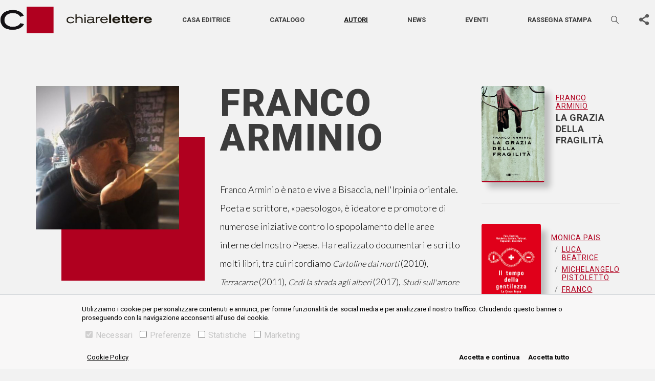

--- FILE ---
content_type: text/html; charset=utf-8
request_url: https://www.chiarelettere.it/autore/franco-arminio.html
body_size: 9834
content:
<!DOCTYPE html><html lang="it"><head><meta charSet="utf-8" class="next-head"/><script class="next-head">
    var ua = window.navigator.userAgent;
    var msie = ua.indexOf("MSIE ");
    if (msie > 0 || !!navigator.userAgent.match(/Trident.*rv:11./))
    {
      window.location.href = "/outdated.html";
    }
  </script><script async="" src="https://www.googletagmanager.com/gtag/js?id=UA-21411970-1"></script><script>
    window.dataLayer = window.dataLayer || [];
    function gtag(){dataLayer.push(arguments);}
    gtag('js', new Date());

    gtag('config', 'UA-21411970-1');</script><title class="next-head">Franco Arminio – Casa editrice Chiarelettere</title><meta name="description" content="Franco Arminio &amp;egrave; nato e vive a Bisaccia, nell&#x27;Irpinia orientale. Poeta e scrittore, &amp;laquo;paesologo&amp;raquo;, &amp;egrave; ideatore e promotore di numerose iniziative contro lo spopolamento delle&amp;nbsp;aree interne del nostro Paese. Ha realizzato documentari e scritto molti libri, tra cui ricordiamo Cartolin" class="next-head"/><link rel="canonical" href="https://www.chiarelettere.it/autore/franco-arminio.html" class="next-head"/><meta name="keywords" content="Franco Arminio,La grazia della fragilità,La grazia della fragilità,Il tempo della gentilezza" class="next-head"/><meta property="og:title" content="Franco Arminio – Casa editrice Chiarelettere" class="next-head"/><meta property="og:image" content="https://bio.chiarelettere.it/images/2843670214522_0_600_0_0.jpg" class="next-head"/><meta property="og:image:width" content="600" class="next-head"/><meta property="og:image:height" content="600" class="next-head"/><meta property="og:description" content="Franco Arminio &amp;egrave; nato e vive a Bisaccia, nell&#x27;Irpinia orientale. Poeta e scrittore, &amp;laquo;paesologo&amp;raquo;, &amp;egrave; ideatore e promotore di numerose iniziative contro lo spopolamento delle&amp;nbsp;aree interne del nostro Paese. Ha realizzato documentari e scritto molti libri, tra cui ricordiamo Cartolin" class="next-head"/><meta property="og:type" content="website" class="next-head"/><meta property="fb:app_id" content="" class="next-head"/><meta property="og:url" content="https://www.chiarelettere.it/autore/franco-arminio.html" class="next-head"/><meta name="twitter:title" content="Franco Arminio – Casa editrice Chiarelettere" class="next-head"/><meta name="twitter:image" content="https://bio.chiarelettere.it/images/2843670214522_0_600_0_0.jpg" class="next-head"/><meta name="twitter:description" content="Franco Arminio &amp;egrave; nato e vive a Bisaccia, nell&#x27;Irpinia orientale. Poeta e scrittore, &amp;laquo;paesologo&amp;raquo;, &amp;egrave; ideatore e promotore di numerose iniziative contro lo spopolament" class="next-head"/><meta name="twitter:card" content="summary_large_image" class="next-head"/><meta name="twitter:site" content="" class="next-head"/><meta property="og:site_name" content="Casa editrice Ponte alle Grazie" class="next-head"/><meta http-equiv="X-UA-Compatible" content="IE=edge" class="next-head"/><meta name="viewport" content="width=device-width, initial-scale=1, viewport-fit=cover" class="next-head"/><meta name="msapplication-config" content="browserconfig.xml" class="next-head"/><meta name="msapplication-TileColor" content="#B0001F" class="next-head"/><meta name="theme-color" content="#B0001F" class="next-head"/><link rel="preload" href="/_next/static/j_4ei8vCxG9zT2vjjilIc/pages/index.js" as="script"/><link rel="preload" href="/_next/static/j_4ei8vCxG9zT2vjjilIc/pages/_app.js" as="script"/><link rel="preload" href="/_next/static/j_4ei8vCxG9zT2vjjilIc/pages/_error.js" as="script"/><link rel="preload" href="/_next/static/runtime/webpack-f4542de9ce6104e90191.js" as="script"/><link rel="preload" href="/_next/static/chunks/commons.3bfbbf2b72a5dbaf5cb4.js" as="script"/><link rel="preload" href="/_next/static/chunks/styles.c7e296320f02bcc38c17.js" as="script"/><link rel="preload" href="/_next/static/runtime/main-5625cf0176ec4e98b429.js" as="script"/><link rel="stylesheet" href="/_next/static/css/commons.02e4b758.chunk.css"/><link rel="stylesheet" href="/_next/static/css/styles.f546d85a.chunk.css"/><meta name="viewport" content="width=device-width, initial-scale=1.0"/><link rel="icon" href="/static/favicon.ico" type="image/ico"/><title>Casa editrice Chiarelettee</title></head><body class="chiarelettere"><div id="__next"><main class="section__author"><div class="header-wrapper"><header class="header-main"><nav class="navbar navbar-expand-lg navbar-light"><a href="/" class="navbar-brand"><svg class="logo" xmlns="http://www.w3.org/2000/svg" width="294.203" height="51.736" viewBox="0 0 294.203 51.736"><g transform="translate(1043.611 -237.829)"><g transform="translate(-915.311 252.387)"><path d="M-805.745,280.648a4.248,4.248,0,0,1-1.444,1.444,7.1,7.1,0,0,1-3.525.88c-3.059,0-5.482-1.662-5.482-4.4,0-3.108,2.767-4.6,5.482-4.6a6.6,6.6,0,0,1,3.478.931,3.969,3.969,0,0,1,1.368,1.493l2.229-.637a6.2,6.2,0,0,0-2.251-2.422,9.288,9.288,0,0,0-4.824-1.223c-4.431,0-7.953,2.226-7.953,6.266a5.884,5.884,0,0,0,4.038,5.849,11.352,11.352,0,0,0,3.843.59,9.345,9.345,0,0,0,5.776-1.74,5.561,5.561,0,0,0,1.493-1.858Z" transform="translate(818.668 -267.114)" fill="#1d1910"></path><path d="M-788.328,280.633H-786V272.9a5.08,5.08,0,0,1,1.665-1.713,6.374,6.374,0,0,1,3.352-.9,4.416,4.416,0,0,1,3.844,1.713,5.107,5.107,0,0,1,.44,2.52v6.12h2.325V274.1a5.182,5.182,0,0,0-1.249-3.966,6.746,6.746,0,0,0-5.016-1.811,8.174,8.174,0,0,0-5.336,1.664v-6.632h-2.35Z" transform="translate(805.633 -263.353)" fill="#1d1910"></path></g><path d="M-757.717,281.369h2.325V269.425h-2.325Zm-.023-13.951h2.3v-2.351h-2.3Z" transform="translate(-122.819 -11.702)" fill="#1d1910"></path><g transform="translate(-875.712 257.331)"><path d="M-737.911,278.721a3.575,3.575,0,0,1-1.665,3.28,7.767,7.767,0,0,1-3.914,1.027c-2.473,0-3.427-1.247-3.427-2.35a1.729,1.729,0,0,1,1.248-1.64,11.086,11.086,0,0,1,3.4-.317Zm-8.2-3.4a2.168,2.168,0,0,1,1.322-1.128,7.76,7.76,0,0,1,2.913-.439,7,7,0,0,1,2.693.417c1.272.539,1.272,1.493,1.247,2.765h-3.377a26.249,26.249,0,0,0-5.19.343,3.426,3.426,0,0,0-2.741,3.427c0,1.321.76,4.113,5.678,4.113a9.086,9.086,0,0,0,4.062-.882,4,4,0,0,0,1.618-1.47c.1.858.22,2.034,2.3,2.034.611,0,1.3-.074,2.056-.149v-1.591c-.3.026-.587.073-.881.073-1.321,0-1.321-.659-1.321-2.252V276.25c0-1.323,0-3.037-2.669-3.77a15.5,15.5,0,0,0-3.621-.416c-5.311,0-5.925,1.64-6.439,3.034Z" transform="translate(749.242 -272.039)" fill="#1d1910"></path><path d="M-718.685,284.393h2.349v-6.488a3.041,3.041,0,0,1,2.031-3.3,6.282,6.282,0,0,1,2.106-.321,5.819,5.819,0,0,1,1.835.294v-2.3a5.861,5.861,0,0,0-1.4-.172,6.842,6.842,0,0,0-4.6,1.689v-1.345h-2.324Z" transform="translate(736.114 -272.057)" fill="#1d1910"></path><path d="M-701.262,276.916a4.878,4.878,0,0,1,4.944-3.159,4.506,4.506,0,0,1,4.628,3.159Zm9.717,3.353a4.251,4.251,0,0,1-1.469,1.713,5.661,5.661,0,0,1-3.082.88A5.662,5.662,0,0,1-700.454,281a4.252,4.252,0,0,1-.88-2.351h12.261c-.1-3.77-2.962-6.632-7.391-6.632-4.382,0-7.245,2.568-7.245,6.289,0,4.334,3.525,6.414,7.319,6.414a9.329,9.329,0,0,0,5.042-1.4,5.674,5.674,0,0,0,2.031-2.449Z" transform="translate(729.68 -272.021)" fill="#1d1910"></path></g><rect width="3.871" height="16.663" transform="translate(-832.645 253.004)" fill="#1d1910"></rect><g transform="translate(-1043.611 244.494)"><path d="M-659,276.841a2.933,2.933,0,0,1,1.156-1.535,5.045,5.045,0,0,1,2.667-.686,5.334,5.334,0,0,1,2.549.615,2.123,2.123,0,0,1,1.06,1.606Zm11.729,2.146a6.608,6.608,0,0,0-1.627-4.814,8.6,8.6,0,0,0-6.207-2.288c-4.249,0-8,1.936-8,6.325a6.253,6.253,0,0,0,2.243,4.883,8.854,8.854,0,0,0,5.711,1.676c3.351,0,6.279-1.179,8.024-4.06l-4.036-.4a4.286,4.286,0,0,1-3.8,1.653,4.373,4.373,0,0,1-3.422-1.368,4.162,4.162,0,0,1-.733-1.606Z" transform="translate(880.133 -259.125)" fill="#1d1910"></path><path d="M-632.24,270.31h-1.935v2.313h1.935v6.394a2.849,2.849,0,0,0,1.417,2.9,5.251,5.251,0,0,0,2.312.424c.943,0,1.887-.094,2.832-.188v-2.784a8.018,8.018,0,0,1-1.178.071c-1.112,0-1.511-.261-1.511-1.415v-5.4h2.665V270.31h-2.665v-3.188h-3.872Z" transform="translate(867.704 -257.079)" fill="#1d1910"></path><path d="M-618.169,270.31H-620.1v2.313h1.934v6.394a2.846,2.846,0,0,0,1.417,2.9,5.242,5.242,0,0,0,2.311.424c.945,0,1.889-.094,2.834-.188v-2.784a8.085,8.085,0,0,1-1.183.071c-1.107,0-1.506-.261-1.506-1.415v-5.4h2.664V270.31H-614.3v-3.188h-3.873Z" transform="translate(861.658 -257.079)" fill="#1d1910"></path><path d="M-600.026,276.841a2.927,2.927,0,0,1,1.156-1.535,5.038,5.038,0,0,1,2.667-.686,5.336,5.336,0,0,1,2.549.615,2.135,2.135,0,0,1,1.06,1.606Zm11.728,2.146a6.605,6.605,0,0,0-1.628-4.814,8.593,8.593,0,0,0-6.205-2.288c-4.249,0-8,1.936-8,6.325a6.261,6.261,0,0,0,2.243,4.883,8.857,8.857,0,0,0,5.711,1.676c3.351,0,6.279-1.179,8.025-4.06l-4.037-.4a4.28,4.28,0,0,1-3.8,1.653,4.376,4.376,0,0,1-3.422-1.368,4.213,4.213,0,0,1-.733-1.606Z" transform="translate(854.798 -259.125)" fill="#1d1910"></path><path d="M-568.514,272.41h-3.917v11.94h3.917v-5.757a2.541,2.541,0,0,1,1.39-2.6,6.144,6.144,0,0,1,2.6-.519c.4,0,.682.022,1.014.047v-3.516c-3.469.069-4.436,1.557-5,2.453Z" transform="translate(841.177 -259.179)" fill="#1d1910"></path><path d="M-551.7,276.841a2.932,2.932,0,0,1,1.158-1.535,5.026,5.026,0,0,1,2.665-.686,5.341,5.341,0,0,1,2.549.615,2.129,2.129,0,0,1,1.06,1.606Zm11.729,2.146a6.605,6.605,0,0,0-1.627-4.814,8.6,8.6,0,0,0-6.207-2.288c-4.246,0-8,1.936-8,6.325a6.246,6.246,0,0,0,2.243,4.883,8.848,8.848,0,0,0,5.708,1.676c3.353,0,6.279-1.179,8.026-4.06l-4.038-.4a4.282,4.282,0,0,1-3.8,1.653,4.37,4.37,0,0,1-3.422-1.368,4.078,4.078,0,0,1-.733-1.606Z" transform="translate(834.036 -259.125)" fill="#1d1910"></path><path d="M-1004.854,275.138l6.681,1.687a28.154,28.154,0,0,1-1.855,2.927,15.052,15.052,0,0,1-2.623,2.652,23.271,23.271,0,0,1-8.691,4.175,34.839,34.839,0,0,1-8.634,1.036,34.031,34.031,0,0,1-11.523-1.762,18.146,18.146,0,0,1-9-6.736,18.85,18.85,0,0,1-3.109-10.806,16.876,16.876,0,0,1,3.233-10.256,19.561,19.561,0,0,1,8.533-6.356,32.233,32.233,0,0,1,12.091-2.181,33.751,33.751,0,0,1,6.9.706,22.838,22.838,0,0,1,7.561,2.965,18.788,18.788,0,0,1,4.451,3.826,20.9,20.9,0,0,1,2.3,3.44l-6.68,1.91a15.93,15.93,0,0,0-1.367-2.045,11.467,11.467,0,0,0-2.745-2.433,17.09,17.09,0,0,0-4.221-1.891,21.363,21.363,0,0,0-6.2-.9,20.772,20.772,0,0,0-7.885,1.5,14.38,14.38,0,0,0-6.1,4.574,12.573,12.573,0,0,0-2.453,7.72,11.829,11.829,0,0,0,2.224,7.078,13.876,13.876,0,0,0,5.874,4.536,21.266,21.266,0,0,0,8.344,1.6,24.122,24.122,0,0,0,5.339-.608,17.906,17.906,0,0,0,5.231-2.037,12.827,12.827,0,0,0,2.66-2.137,16.339,16.339,0,0,0,1.67-2.192" transform="translate(1043.611 -249.515)" fill="#1d1910"></path></g><rect width="51.736" height="51.736" transform="translate(-992.574 237.829)" fill="#b0001f"></rect><g transform="translate(-1043.611 244.495)"><path d="M-1004.854,275.136l6.681,1.689a28.306,28.306,0,0,1-1.853,2.927,15.158,15.158,0,0,1-2.625,2.652,23.255,23.255,0,0,1-8.691,4.175,34.818,34.818,0,0,1-8.634,1.038,34.13,34.13,0,0,1-11.523-1.764,18.146,18.146,0,0,1-9-6.735,18.855,18.855,0,0,1-3.109-10.806,16.876,16.876,0,0,1,3.233-10.256,19.561,19.561,0,0,1,8.533-6.356,32.233,32.233,0,0,1,12.091-2.181,33.915,33.915,0,0,1,6.9.706,22.838,22.838,0,0,1,7.561,2.965,18.788,18.788,0,0,1,4.451,3.826,20.991,20.991,0,0,1,2.3,3.44l-6.68,1.91a15.93,15.93,0,0,0-1.367-2.045,11.467,11.467,0,0,0-2.745-2.433,17.09,17.09,0,0,0-4.221-1.891,21.362,21.362,0,0,0-6.2-.9,20.847,20.847,0,0,0-7.885,1.5,14.4,14.4,0,0,0-6.1,4.576,12.573,12.573,0,0,0-2.453,7.72,11.829,11.829,0,0,0,2.224,7.078,13.858,13.858,0,0,0,5.874,4.536,21.265,21.265,0,0,0,8.344,1.6,24.12,24.12,0,0,0,5.339-.608,17.965,17.965,0,0,0,5.231-2.035,12.83,12.83,0,0,0,2.66-2.141,16.159,16.159,0,0,0,1.67-2.192" transform="translate(1043.611 -249.515)" fill="#141215"></path></g><rect width="51.736" height="51.736" transform="translate(-992.574 237.829)" fill="#b0001f"></rect></g></svg></a><button aria-controls="basic-navbar-nav" type="button" aria-label="Toggle navigation" class="navbar-toggler collapsed"><span class="navbar-toggler-icon"></span></button><div class="navbar-collapse collapse" id="basic-navbar-nav"><div class="navbar"><a href="/" class="navbar-brand"><svg class="logo" xmlns="http://www.w3.org/2000/svg" width="293.652" height="51.64" viewBox="0 0 293.652 51.64"><g transform="translate(1043.611 -237.829)"><g transform="translate(-915.551 252.36)"><path d="M-805.769,280.632a4.239,4.239,0,0,1-1.441,1.441,7.084,7.084,0,0,1-3.519.878c-3.054,0-5.472-1.659-5.472-4.4,0-3.1,2.762-4.595,5.472-4.595a6.592,6.592,0,0,1,3.471.93,3.961,3.961,0,0,1,1.366,1.49l2.225-.636a6.187,6.187,0,0,0-2.247-2.417,9.27,9.27,0,0,0-4.815-1.221c-4.422,0-7.938,2.222-7.938,6.254a5.873,5.873,0,0,0,4.031,5.838,11.329,11.329,0,0,0,3.835.589,9.328,9.328,0,0,0,5.765-1.737,5.551,5.551,0,0,0,1.49-1.855Z" transform="translate(818.668 -267.123)" fill="#fff"></path><path d="M-788.328,280.6h2.32V272.88a5.071,5.071,0,0,1,1.662-1.71,6.362,6.362,0,0,1,3.346-.9,4.408,4.408,0,0,1,3.837,1.71,5.1,5.1,0,0,1,.44,2.515V280.6h2.32v-6.522a5.172,5.172,0,0,0-1.246-3.958,6.733,6.733,0,0,0-5.007-1.808,8.159,8.159,0,0,0-5.326,1.661v-6.62h-2.346Z" transform="translate(805.601 -263.353)" fill="#fff"></path></g><path d="M-757.717,281.339h2.32V269.417h-2.32Zm-.023-13.925h2.3v-2.347h-2.3Z" transform="translate(-123.125 -11.731)" fill="#fff"></path><g transform="translate(-876.027 257.295)"><path d="M-737.932,278.708a3.568,3.568,0,0,1-1.662,3.273,7.752,7.752,0,0,1-3.907,1.025c-2.468,0-3.42-1.245-3.42-2.346a1.726,1.726,0,0,1,1.246-1.637,11.064,11.064,0,0,1,3.4-.316Zm-8.184-3.4a2.164,2.164,0,0,1,1.319-1.126,7.745,7.745,0,0,1,2.907-.438,6.99,6.99,0,0,1,2.688.416c1.27.538,1.27,1.49,1.245,2.76h-3.37a26.2,26.2,0,0,0-5.18.342,3.419,3.419,0,0,0-2.735,3.42c0,1.319.758,4.105,5.667,4.105a9.069,9.069,0,0,0,4.054-.881,3.993,3.993,0,0,0,1.615-1.468c.1.856.219,2.03,2.3,2.03.61,0,1.294-.073,2.052-.149v-1.588c-.295.026-.586.073-.88.073-1.319,0-1.319-.658-1.319-2.248v-4.321c0-1.321,0-3.031-2.664-3.763a15.465,15.465,0,0,0-3.614-.416c-5.3,0-5.914,1.637-6.427,3.029Z" transform="translate(749.242 -272.04)" fill="#fff"></path><path d="M-718.685,284.37h2.345v-6.476a3.035,3.035,0,0,1,2.027-3.3,6.271,6.271,0,0,1,2.1-.32,5.808,5.808,0,0,1,1.831.294v-2.3a5.852,5.852,0,0,0-1.393-.171,6.829,6.829,0,0,0-4.593,1.686v-1.343h-2.319Z" transform="translate(736.081 -272.058)" fill="#fff"></path><path d="M-701.266,276.907a4.869,4.869,0,0,1,4.935-3.153,4.5,4.5,0,0,1,4.619,3.153Zm9.7,3.346a4.244,4.244,0,0,1-1.466,1.71,5.65,5.65,0,0,1-3.077.878,5.652,5.652,0,0,1-4.35-1.854,4.244,4.244,0,0,1-.878-2.347H-689.1c-.1-3.763-2.957-6.62-7.377-6.62-4.374,0-7.232,2.564-7.232,6.278,0,4.326,3.518,6.4,7.305,6.4a9.311,9.311,0,0,0,5.033-1.394,5.664,5.664,0,0,0,2.027-2.444Z" transform="translate(729.631 -272.021)" fill="#fff"></path></g><rect width="3.864" height="16.632" transform="translate(-833.04 252.976)" fill="#fff"></rect><g transform="translate(-1043.611 244.482)"><path d="M-659,276.832a2.927,2.927,0,0,1,1.154-1.532,5.035,5.035,0,0,1,2.662-.685,5.324,5.324,0,0,1,2.544.614,2.118,2.118,0,0,1,1.058,1.6Zm11.707,2.142a6.6,6.6,0,0,0-1.624-4.805,8.581,8.581,0,0,0-6.2-2.284c-4.241,0-7.987,1.932-7.987,6.314a6.241,6.241,0,0,0,2.239,4.874,8.837,8.837,0,0,0,5.7,1.673c3.345,0,6.267-1.177,8.009-4.052l-4.028-.4a4.277,4.277,0,0,1-3.792,1.65,4.365,4.365,0,0,1-3.416-1.366,4.152,4.152,0,0,1-.732-1.6Z" transform="translate(879.726 -259.149)" fill="#fff"></path><path d="M-632.244,270.3h-1.931v2.309h1.931V279a2.843,2.843,0,0,0,1.415,2.9,5.24,5.24,0,0,0,2.308.423c.941,0,1.884-.093,2.827-.187v-2.779a8,8,0,0,1-1.176.071c-1.11,0-1.508-.26-1.508-1.412v-5.395h2.66V270.3h-2.66v-3.182h-3.865Z" transform="translate(867.267 -257.098)" fill="#fff"></path><path d="M-618.173,270.3h-1.93v2.309h1.93V279a2.841,2.841,0,0,0,1.415,2.9,5.231,5.231,0,0,0,2.306.423c.943,0,1.886-.093,2.828-.187v-2.779a8.07,8.07,0,0,1-1.181.071c-1.1,0-1.5-.26-1.5-1.412v-5.395h2.659V270.3h-2.659v-3.182h-3.866Z" transform="translate(861.206 -257.098)" fill="#fff"></path><path d="M-600.033,276.832a2.921,2.921,0,0,1,1.154-1.532,5.028,5.028,0,0,1,2.662-.685,5.326,5.326,0,0,1,2.544.614,2.131,2.131,0,0,1,1.058,1.6Zm11.706,2.142a6.593,6.593,0,0,0-1.625-4.805,8.577,8.577,0,0,0-6.193-2.284c-4.241,0-7.988,1.932-7.988,6.314a6.249,6.249,0,0,0,2.239,4.874,8.84,8.84,0,0,0,5.7,1.673c3.345,0,6.267-1.177,8.01-4.052l-4.03-.4a4.272,4.272,0,0,1-3.792,1.65,4.368,4.368,0,0,1-3.416-1.366,4.2,4.2,0,0,1-.732-1.6Z" transform="translate(854.328 -259.149)" fill="#fff"></path><path d="M-568.522,272.409h-3.909v11.918h3.909V278.58a2.536,2.536,0,0,1,1.387-2.591,6.132,6.132,0,0,1,2.593-.518c.4,0,.68.022,1.012.047v-3.509c-3.463.069-4.427,1.554-4.992,2.449Z" transform="translate(840.673 -259.203)" fill="#fff"></path><path d="M-551.712,276.832a2.926,2.926,0,0,1,1.156-1.532,5.016,5.016,0,0,1,2.66-.685,5.331,5.331,0,0,1,2.544.614,2.125,2.125,0,0,1,1.058,1.6Zm11.706,2.142a6.592,6.592,0,0,0-1.624-4.805,8.584,8.584,0,0,0-6.2-2.284c-4.238,0-7.986,1.932-7.986,6.314a6.234,6.234,0,0,0,2.239,4.874,8.831,8.831,0,0,0,5.7,1.673c3.347,0,6.267-1.177,8.011-4.052l-4.03-.4a4.274,4.274,0,0,1-3.789,1.65,4.362,4.362,0,0,1-3.416-1.366,4.07,4.07,0,0,1-.732-1.6Z" transform="translate(833.515 -259.149)" fill="#fff"></path><path d="M-1004.926,275.09l6.668,1.683a28.1,28.1,0,0,1-1.851,2.922,15.022,15.022,0,0,1-2.618,2.647,23.227,23.227,0,0,1-8.674,4.167,34.775,34.775,0,0,1-8.617,1.034,33.967,33.967,0,0,1-11.5-1.759,18.111,18.111,0,0,1-8.986-6.723,18.813,18.813,0,0,1-3.1-10.785,16.844,16.844,0,0,1,3.227-10.237,19.523,19.523,0,0,1,8.517-6.344,32.173,32.173,0,0,1,12.069-2.177,33.689,33.689,0,0,1,6.886.7,22.8,22.8,0,0,1,7.547,2.96,18.753,18.753,0,0,1,4.443,3.818,20.847,20.847,0,0,1,2.3,3.433l-6.667,1.906a15.905,15.905,0,0,0-1.365-2.042,11.447,11.447,0,0,0-2.74-2.429,17.057,17.057,0,0,0-4.213-1.888,21.323,21.323,0,0,0-6.189-.894,20.733,20.733,0,0,0-7.87,1.5,14.352,14.352,0,0,0-6.093,4.566,12.549,12.549,0,0,0-2.448,7.705,11.807,11.807,0,0,0,2.22,7.065,13.85,13.85,0,0,0,5.863,4.528,21.227,21.227,0,0,0,8.328,1.6,24.08,24.08,0,0,0,5.329-.607,17.875,17.875,0,0,0,5.221-2.033,12.8,12.8,0,0,0,2.655-2.133,16.313,16.313,0,0,0,1.667-2.188" transform="translate(1043.611 -249.515)" fill="#fff"></path></g><rect width="51.639" height="51.639" transform="translate(-992.67 237.829)" fill="#fff"></rect><g transform="translate(-1043.611 244.482)"><path d="M-1004.926,275.088l6.668,1.686a28.249,28.249,0,0,1-1.849,2.922,15.123,15.123,0,0,1-2.62,2.647,23.211,23.211,0,0,1-8.674,4.167,34.755,34.755,0,0,1-8.617,1.036,34.067,34.067,0,0,1-11.5-1.761,18.112,18.112,0,0,1-8.986-6.723,18.818,18.818,0,0,1-3.1-10.785,16.844,16.844,0,0,1,3.227-10.237,19.523,19.523,0,0,1,8.517-6.344,32.173,32.173,0,0,1,12.069-2.177,33.852,33.852,0,0,1,6.886.7,22.8,22.8,0,0,1,7.547,2.96,18.753,18.753,0,0,1,4.443,3.818,20.944,20.944,0,0,1,2.3,3.433l-6.667,1.906a15.907,15.907,0,0,0-1.365-2.042,11.447,11.447,0,0,0-2.74-2.429,17.057,17.057,0,0,0-4.213-1.888,21.322,21.322,0,0,0-6.189-.894,20.807,20.807,0,0,0-7.87,1.5,14.37,14.37,0,0,0-6.093,4.567,12.549,12.549,0,0,0-2.448,7.705,11.807,11.807,0,0,0,2.22,7.065,13.832,13.832,0,0,0,5.863,4.528,21.225,21.225,0,0,0,8.328,1.6,24.076,24.076,0,0,0,5.329-.607,17.933,17.933,0,0,0,5.221-2.031,12.808,12.808,0,0,0,2.655-2.137,16.134,16.134,0,0,0,1.667-2.188" transform="translate(1043.611 -249.515)" fill="#fff"></path></g><rect width="51.639" height="51.639" transform="translate(-992.67 237.829)" fill="#fff"></rect></g></svg></a></div><div class="flex-column-reverse flex-lg-row justify-content-between justify-content-lg-around align-items-center d-flex w-100 text-center menu-mob-container"><ul class="navbar-nav"><li class="nav-item"><a class="nav-link " href="/casa-editrice">Casa editrice</a></li><li class="nav-item"><a class="nav-link " href="/libri">Catalogo</a></li><li class="nav-item"><a class="nav-link active" href="/autori">Autori</a></li><li class="nav-item"><a class="nav-link " href="/news">News</a></li><li class="nav-item"><a class="nav-link " href="/eventi">Eventi</a></li><li class="nav-item"><a class="nav-link " href="/rassegna-stampa">Rassegna stampa</a></li></ul><div class="form-inline my-2 my-lg-0  with-sbt "><section class="narrow search"><form action="#" class="search__content "><div class="fieldset input--search--container"><input type="text" class="input--search" placeholder="CERCA…" value=""/><style data-emotion-css="2b097c-container">.css-2b097c-container{position:relative;box-sizing:border-box;}</style><div class="input-select__container input-select__container--combomenu css-2b097c-container"><style data-emotion-css="yk16xz-control">.css-yk16xz-control{-webkit-align-items:center;-webkit-box-align:center;-ms-flex-align:center;align-items:center;background-color:hsl(0,0%,100%);border-color:hsl(0,0%,80%);border-radius:4px;border-style:solid;border-width:1px;cursor:default;display:-webkit-box;display:-webkit-flex;display:-ms-flexbox;display:flex;-webkit-flex-wrap:wrap;-ms-flex-wrap:wrap;flex-wrap:wrap;-webkit-box-pack:justify;-webkit-justify-content:space-between;-ms-flex-pack:justify;justify-content:space-between;min-height:38px;outline:0 !important;position:relative;-webkit-transition:all 100ms;transition:all 100ms;box-sizing:border-box;}.css-yk16xz-control:hover{border-color:hsl(0,0%,70%);}</style><div class="input-select__control css-yk16xz-control"><style data-emotion-css="1hwfws3">.css-1hwfws3{-webkit-align-items:center;-webkit-box-align:center;-ms-flex-align:center;align-items:center;display:-webkit-box;display:-webkit-flex;display:-ms-flexbox;display:flex;-webkit-flex:1;-ms-flex:1;flex:1;-webkit-flex-wrap:wrap;-ms-flex-wrap:wrap;flex-wrap:wrap;padding:2px 8px;-webkit-overflow-scrolling:touch;position:relative;overflow:hidden;box-sizing:border-box;}</style><div class="input-select__value-container input-select__value-container--has-value css-1hwfws3"><style data-emotion-css="1uccc91-singleValue">.css-1uccc91-singleValue{color:hsl(0,0%,20%);margin-left:2px;margin-right:2px;max-width:calc(100% - 8px);overflow:hidden;position:absolute;text-overflow:ellipsis;white-space:nowrap;top:50%;-webkit-transform:translateY(-50%);-ms-transform:translateY(-50%);transform:translateY(-50%);box-sizing:border-box;}</style><div class="input-select__single-value css-1uccc91-singleValue">libri</div><style data-emotion-css="62g3xt-dummyInput">.css-62g3xt-dummyInput{background:0;border:0;font-size:inherit;outline:0;padding:0;width:1px;color:transparent;left:-100px;opacity:0;position:relative;-webkit-transform:scale(0);-ms-transform:scale(0);transform:scale(0);}</style><input id="react-select-206-input" readonly="" tabindex="0" value="" aria-autocomplete="list" class="css-62g3xt-dummyInput"/></div><style data-emotion-css="1wy0on6">.css-1wy0on6{-webkit-align-items:center;-webkit-box-align:center;-ms-flex-align:center;align-items:center;-webkit-align-self:stretch;-ms-flex-item-align:stretch;align-self:stretch;display:-webkit-box;display:-webkit-flex;display:-ms-flexbox;display:flex;-webkit-flex-shrink:0;-ms-flex-negative:0;flex-shrink:0;box-sizing:border-box;}</style><div class="input-select__indicators css-1wy0on6"><style data-emotion-css="1okebmr-indicatorSeparator">.css-1okebmr-indicatorSeparator{-webkit-align-self:stretch;-ms-flex-item-align:stretch;align-self:stretch;background-color:hsl(0,0%,80%);margin-bottom:8px;margin-top:8px;width:1px;box-sizing:border-box;}</style><span class="input-select__indicator-separator css-1okebmr-indicatorSeparator"></span><style data-emotion-css="tlfecz-indicatorContainer">.css-tlfecz-indicatorContainer{color:hsl(0,0%,80%);display:-webkit-box;display:-webkit-flex;display:-ms-flexbox;display:flex;padding:8px;-webkit-transition:color 150ms;transition:color 150ms;box-sizing:border-box;}.css-tlfecz-indicatorContainer:hover{color:hsl(0,0%,60%);}</style><div aria-hidden="true" class="input-select__indicator input-select__dropdown-indicator css-tlfecz-indicatorContainer"><style data-emotion-css="19bqh2r">.css-19bqh2r{display:inline-block;fill:currentColor;line-height:1;stroke:currentColor;stroke-width:0;}</style><svg height="20" width="20" viewBox="0 0 20 20" aria-hidden="true" focusable="false" class="css-19bqh2r"><path d="M4.516 7.548c0.436-0.446 1.043-0.481 1.576 0l3.908 3.747 3.908-3.747c0.533-0.481 1.141-0.446 1.574 0 0.436 0.445 0.408 1.197 0 1.615-0.406 0.418-4.695 4.502-4.695 4.502-0.217 0.223-0.502 0.335-0.787 0.335s-0.57-0.112-0.789-0.335c0 0-4.287-4.084-4.695-4.502s-0.436-1.17 0-1.615z"></path></svg></div></div></div></div><button class="btn icon-search" title="Cerca"></button></div></form></section></div><div class="search-toggle"><button class="btn icon-search" title="Cerca"></button></div><div class="sbt-container"><div class="share-buttons-toggle__wrapper "><div class="share-buttons-toggle__trigger"><a href="#" class="btn btn--icon-only btn--no-background icon-share-1 btn--icon-share-1" title="Condividi" target="_blank"></a></div><div class="share-buttons-toggle__buttons"><button aria-label="facebook" class="react-share__ShareButton" style="background-color:transparent;border:none;padding:0;font:inherit;color:inherit;cursor:pointer"><a class="btn btn--icon-only icon-facebook btn--icon-facebook" title="Scopri di più" target="_blank"></a></button><button aria-label="twitter" class="react-share__ShareButton" style="background-color:transparent;border:none;padding:0;font:inherit;color:inherit;cursor:pointer"><a class="btn btn--icon-only icon-twitter btn--icon-twitter" title="Scopri di più" target="_blank"></a></button><button aria-label="whatsapp" class="react-share__ShareButton" style="background-color:transparent;border:none;padding:0;font:inherit;color:inherit;cursor:pointer"><a class="btn btn--icon-only icon-whatsapp btn--icon-whatsapp" title="Scopri di più" target="_blank"></a></button><button aria-label="email" class="react-share__ShareButton" style="background-color:transparent;border:none;padding:0;font:inherit;color:inherit;cursor:pointer"><a class="btn btn--icon-only icon-mail btn--icon-mail" title="Scopri di più" target="_blank"></a></button></div></div></div></div></div></nav></header></div><div style="display:none"><h1>Franco Arminio – Casa editrice Chiarelettere</h1><h2>Franco Arminio &egrave; nato e vive a Bisaccia, nell'Irpinia orientale. Poeta e scrittore, &laquo;paesologo&raquo;, &egrave; ideatore e promotore di numerose iniziative contro lo spopolamento delle&nbsp;aree interne del nostro Paese. Ha realizzato documentari e scritto molti libri, tra cui ricordiamo Cartoline dai morti&nbsp;(2010), Terracarne (2011), Cedi la strada agli alberi (2017), Studi sull'amore (2022), Sacro Minore (2023), Canti della gratitudine (2024).&nbsp;</h2><div><div class="author-page"><img alt="Franco Arminio" src="https://bio.chiarelettere.it/images/2843670214522_0_600_0_0.jpg" /><div class="book-details"><img src="https://img.chiarelettere.it/images/9788861909144_0_0_600_0.jpg" alt="Cedi la strada agli alberi"><h3><a title="Cedi la strada agli alberi" href="https://www.chiarelettere.it/libro/franco-arminio-cedi-la-strada-agli-alberi-9788861909144.html">Cedi la strada agli alberi</a></h3></div><div class="book-details"><img src="https://img.chiarelettere.it/images/9788832963946_0_0_600_0.jpg" alt="Il tempo della gentilezza"><h3><a title="Il tempo della gentilezza" href="https://www.chiarelettere.it/libro/monica-pais-il-tempo-della-gentilezza-9788832963946.html">Il tempo della gentilezza</a></h3></div><div class="book-details"><img src="https://img.chiarelettere.it/images/9788832965179_0_0_600_0.jpg" alt="Il tempo della gentilezza"><h3><a title="Il tempo della gentilezza" href="https://www.chiarelettere.it/libro/monica-pais-il-tempo-della-gentilezza-9788832965179.html">Il tempo della gentilezza</a></h3></div><div class="book-details"><img src="https://img.chiarelettere.it/images/9788861908505_0_0_600_0.jpg" alt="Cedi la strada agli alberi"><h3><a title="Cedi la strada agli alberi" href="https://www.chiarelettere.it/libro/franco-arminio-cedi-la-strada-agli-alberi-9788861908505.html">Cedi la strada agli alberi</a></h3></div><div class="book-details"><img src="https://img.chiarelettere.it/images/9788832966725_0_0_600_0.jpg" alt="La grazia della fragilità"><h3><a title="La grazia della fragilità" href="https://www.chiarelettere.it/libro/franco-arminio-la-grazia-della-fragilita-9788832966725.html">La grazia della fragilità</a></h3></div><div class="book-details"><img src="https://img.chiarelettere.it/images/9788832967166_0_0_600_0.jpg" alt="La grazia della fragilità"><h3><a title="La grazia della fragilità" href="https://www.chiarelettere.it/libro/franco-arminio-la-grazia-della-fragilita-9788832967166.html">La grazia della fragilità</a></h3></div></div></div></div></main><footer class="footer-main"><div class="footer-main__content"><div class="footer-main__content--left"><a href="/"><img src="/static/svg/chiarelettere-logo-white.svg" alt="Chiarelettere" title="Chiarelettere" class="footer-logo"/></a><p class="address-info"></p><div class="policy-links"><a href="/privacy-policy">privacy policy</a> | <a href="/cookie-policy">cookie policy</a></div></div><div class="footer-main__content--right"><ul><li><a class="" href="/casa-editrice">Casa editrice</a></li><li><a class="" href="/libri">Catalogo</a></li><li><a class="" href="/autori">Autori</a></li><li><a class="" href="/news">News</a></li><li><a class="" href="/eventi">Eventi</a></li><li><a class="" href="/rassegna-stampa">Rassegna Stampa</a></li></ul><div class="newsletter-box"><span><span class="icon icon-curriculum"></span>RESTIAMO IN CONTATTO</span><a target="_blank" title="Iscriviti alla newsletter" href="https://www.illibraio.it/newsletter/">Iscriviti alla Newsletter <span class="icon-angle"></span></a></div></div></div></footer></div><script>__NEXT_DATA__ = {"props":{"store":{},"isServer":true,"initialState":{"setting":{"pageChanging":false,"isServer":false,"urlToGo":"","currStatus":200,"currStatusMessage":"OK","currentPage":"/autore/franco-arminio.html","currentTitle":"Franco Arminio – Casa editrice Chiarelettere","currentLocation":"https://www.chiarelettere.it/autore/franco-arminio.html","currentPageType":{"id":"franco-arminio","type":"author","isArchive":false,"isHome":false},"cookies":null,"gtmId":"UA-21411970-1","gtagId":"GTM-WJVSW42","metaTags":[{"meta_type":"title","meta_content":"Franco Arminio – Casa editrice Chiarelettere"},{"meta_type":"description","meta_content":"Franco Arminio \u0026egrave; nato e vive a Bisaccia, nell'Irpinia orientale. Poeta e scrittore, \u0026laquo;paesologo\u0026raquo;, \u0026egrave; ideatore e promotore di numerose iniziative contro lo spopolamento delle\u0026nbsp;aree interne del nostro Paese. Ha realizzato documentari e scritto molti libri, tra cui ricordiamo Cartolin"},{"meta_type":"canonical","meta_content":"https://www.chiarelettere.it/autore/franco-arminio.html"},{"meta_type":"keywords","meta_content":"Franco Arminio,La grazia della fragilità,La grazia della fragilità,Il tempo della gentilezza"},{"meta_type":"og:title","meta_content":"Franco Arminio – Casa editrice Chiarelettere"},{"meta_type":"og:image","meta_content":"https://bio.chiarelettere.it/images/2843670214522_0_600_0_0.jpg"},{"meta_type":"og:image:width","meta_content":"600"},{"meta_type":"og:image:height","meta_content":"600"},{"meta_type":"og:description","meta_content":"Franco Arminio \u0026egrave; nato e vive a Bisaccia, nell'Irpinia orientale. Poeta e scrittore, \u0026laquo;paesologo\u0026raquo;, \u0026egrave; ideatore e promotore di numerose iniziative contro lo spopolamento delle\u0026nbsp;aree interne del nostro Paese. Ha realizzato documentari e scritto molti libri, tra cui ricordiamo Cartolin"},{"meta_type":"og:type","meta_content":"website"},{"meta_type":"fb:app_id","meta_content":""},{"meta_type":"og:url","meta_content":"https://www.chiarelettere.it/autore/franco-arminio.html"},{"meta_type":"twitter:title","meta_content":"Franco Arminio – Casa editrice Chiarelettere"},{"meta_type":"twitter:image","meta_content":"https://bio.chiarelettere.it/images/2843670214522_0_600_0_0.jpg"},{"meta_type":"twitter:description","meta_content":"Franco Arminio \u0026egrave; nato e vive a Bisaccia, nell'Irpinia orientale. Poeta e scrittore, \u0026laquo;paesologo\u0026raquo;, \u0026egrave; ideatore e promotore di numerose iniziative contro lo spopolament"},{"meta_type":"twitter:card","meta_content":"summary_large_image"},{"meta_type":"twitter:site","meta_content":""}]},"news":{"details":null,"detailsLoading":true,"related":{"list":[],"prev":"","next":""},"list":null,"taxonomy":null,"loaded":[],"highlights":[],"categories":[],"search":{"query":null,"creator":null,"category":null,"tag":null},"moreAvaliable":false,"moreLoading":false},"genres":{"list":[],"highlights":[]},"events":{"highlights":[],"details":null,"detailsLoading":true,"loaded":[],"list":null,"moreAvaliable":false,"moreLoading":false,"search":{"query":""},"listPast":null,"moreAvaliablePast":false,"moreAvaliableHL":false,"moreLoadingPast":false,"listNext":[]},"pages":{"details":null,"detailsLoading":true,"loaded":[],"homeSlider":[],"firstMainSlideLoaded":false,"newissueFirstSlideLoaded":{},"newsLoaded":false,"booksLoaded":false},"options":{},"books":{"details":null,"detailsLoading":true,"list":null,"search":{"search":{"type":"all","query":""},"time":"","genres":[]},"loaded":[],"new":[],"next":[],"highlights":[],"related":[],"homepageMetatags":[],"moreAvaliable":false,"moreAvaliableNext":false,"moreAvaliableNew":false,"moreLoading":false,"searching":false},"authors":{"details":null,"detailsLoading":true,"list":[],"listMeta":[],"filtered":null,"filter":"","loaded":[],"highlights":[]},"search":{"type":"book","query":""},"press":{"details":null,"detailsLoading":true,"related":{"list":[],"prev":"","next":""},"list":null,"taxonomy":null,"loaded":[],"highlights":[],"categories_press":[],"search":{"query":null,"creator":null,"category_press":null,"tag":null},"moreAvaliable":false,"moreAvaliableHL":false,"moreLoading":false}},"initialProps":{"pageProps":{"slug":"/autore/franco-arminio.html","seo":{"h1":"Franco Arminio – Casa editrice Chiarelettere","h2":"Franco Arminio \u0026egrave; nato e vive a Bisaccia, nell'Irpinia orientale. Poeta e scrittore, \u0026laquo;paesologo\u0026raquo;, \u0026egrave; ideatore e promotore di numerose iniziative contro lo spopolamento delle\u0026nbsp;aree interne del nostro Paese. Ha realizzato documentari e scritto molti libri, tra cui ricordiamo Cartoline dai morti\u0026nbsp;(2010), Terracarne (2011), Cedi la strada agli alberi (2017), Studi sull'amore (2022), Sacro Minore (2023), Canti della gratitudine (2024).\u0026nbsp;","description":"\u003cdiv class=\"author-page\"\u003e\u003cimg alt=\"Franco Arminio\" src=\"https://bio.chiarelettere.it/images/2843670214522_0_600_0_0.jpg\" /\u003e\u003cdiv class=\"book-details\"\u003e\u003cimg src=\"https://img.chiarelettere.it/images/9788861909144_0_0_600_0.jpg\" alt=\"Cedi la strada agli alberi\"\u003e\u003ch3\u003e\u003ca title=\"Cedi la strada agli alberi\" href=\"https://www.chiarelettere.it/libro/franco-arminio-cedi-la-strada-agli-alberi-9788861909144.html\"\u003eCedi la strada agli alberi\u003c/a\u003e\u003c/h3\u003e\u003c/div\u003e\u003cdiv class=\"book-details\"\u003e\u003cimg src=\"https://img.chiarelettere.it/images/9788832963946_0_0_600_0.jpg\" alt=\"Il tempo della gentilezza\"\u003e\u003ch3\u003e\u003ca title=\"Il tempo della gentilezza\" href=\"https://www.chiarelettere.it/libro/monica-pais-il-tempo-della-gentilezza-9788832963946.html\"\u003eIl tempo della gentilezza\u003c/a\u003e\u003c/h3\u003e\u003c/div\u003e\u003cdiv class=\"book-details\"\u003e\u003cimg src=\"https://img.chiarelettere.it/images/9788832965179_0_0_600_0.jpg\" alt=\"Il tempo della gentilezza\"\u003e\u003ch3\u003e\u003ca title=\"Il tempo della gentilezza\" href=\"https://www.chiarelettere.it/libro/monica-pais-il-tempo-della-gentilezza-9788832965179.html\"\u003eIl tempo della gentilezza\u003c/a\u003e\u003c/h3\u003e\u003c/div\u003e\u003cdiv class=\"book-details\"\u003e\u003cimg src=\"https://img.chiarelettere.it/images/9788861908505_0_0_600_0.jpg\" alt=\"Cedi la strada agli alberi\"\u003e\u003ch3\u003e\u003ca title=\"Cedi la strada agli alberi\" href=\"https://www.chiarelettere.it/libro/franco-arminio-cedi-la-strada-agli-alberi-9788861908505.html\"\u003eCedi la strada agli alberi\u003c/a\u003e\u003c/h3\u003e\u003c/div\u003e\u003cdiv class=\"book-details\"\u003e\u003cimg src=\"https://img.chiarelettere.it/images/9788832966725_0_0_600_0.jpg\" alt=\"La grazia della fragilità\"\u003e\u003ch3\u003e\u003ca title=\"La grazia della fragilità\" href=\"https://www.chiarelettere.it/libro/franco-arminio-la-grazia-della-fragilita-9788832966725.html\"\u003eLa grazia della fragilità\u003c/a\u003e\u003c/h3\u003e\u003c/div\u003e\u003cdiv class=\"book-details\"\u003e\u003cimg src=\"https://img.chiarelettere.it/images/9788832967166_0_0_600_0.jpg\" alt=\"La grazia della fragilità\"\u003e\u003ch3\u003e\u003ca title=\"La grazia della fragilità\" href=\"https://www.chiarelettere.it/libro/franco-arminio-la-grazia-della-fragilita-9788832967166.html\"\u003eLa grazia della fragilità\u003c/a\u003e\u003c/h3\u003e\u003c/div\u003e\u003c/div\u003e"},"schema":null}}},"page":"/","query":{"p":"/","q":"autore/franco-arminio.html"},"buildId":"j_4ei8vCxG9zT2vjjilIc"};__NEXT_LOADED_PAGES__=[];__NEXT_REGISTER_PAGE=function(r,f){__NEXT_LOADED_PAGES__.push([r, f])}</script><script async="" id="__NEXT_PAGE__/" src="/_next/static/j_4ei8vCxG9zT2vjjilIc/pages/index.js"></script><script async="" id="__NEXT_PAGE__/_app" src="/_next/static/j_4ei8vCxG9zT2vjjilIc/pages/_app.js"></script><script async="" id="__NEXT_PAGE__/_error" src="/_next/static/j_4ei8vCxG9zT2vjjilIc/pages/_error.js"></script><script src="/_next/static/runtime/webpack-f4542de9ce6104e90191.js" async=""></script><script src="/_next/static/chunks/commons.3bfbbf2b72a5dbaf5cb4.js" async=""></script><script src="/_next/static/chunks/styles.c7e296320f02bcc38c17.js" async=""></script><script src="/_next/static/runtime/main-5625cf0176ec4e98b429.js" async=""></script></body></html>

--- FILE ---
content_type: text/css; charset=UTF-8
request_url: https://www.chiarelettere.it/_next/static/css/commons.02e4b758.chunk.css
body_size: 28359
content:
.hamburger__menu {
  z-index: 40; }
  .hamburger__menu .hamburger__text {
    font-size: 14px;
    font-size: 0.875rem;
    font-weight: 600;
    display: inline-block;
    opacity: 0;
    transform: translateX(7px);
    transition: opacity 0.2s ease, transform 0.2s ease;
    margin-right: 7px;
    text-decoration: none;
    text-transform: uppercase;
    pointer-events: none;
    cursor: pointer; }
  @media (min-width: 768px) {
    .hamburger__menu.active * {
      color: #fff; } }
  .hamburger__menu.active:hover .hamburger__text {
    color: #B0001F; }
  .hamburger__menu.active:hover .hamburger__box .hamburger__inner:before, .hamburger__menu.active:hover .hamburger__box .hamburger__inner:after {
    background-color: #B0001F; }
  .hamburger__menu.active .hamburger__text {
    display: none; }
    @media (min-width: 768px) {
      .hamburger__menu.active .hamburger__text {
        display: inline-block;
        transition-delay: 0.42s;
        opacity: 1;
        transform: translateX(0);
        pointer-events: all; } }
  .hamburger__menu.active .hamburger__box .hamburger__inner {
    transform: rotate(45deg);
    transition-delay: 0.22s; }
    .hamburger__menu.active .hamburger__box .hamburger__inner:before, .hamburger__menu.active .hamburger__box .hamburger__inner:after {
      width: 100%; }
      @media (min-width: 768px) {
        .hamburger__menu.active .hamburger__box .hamburger__inner:before, .hamburger__menu.active .hamburger__box .hamburger__inner:after {
          background-color: #fff; } }
    .hamburger__menu.active .hamburger__box .hamburger__inner:before {
      top: 0;
      transition: top 0.2s ease, opacity 0.2s ease 0.22s, width 0.1s ease; }
    .hamburger__menu.active .hamburger__box .hamburger__inner:after {
      bottom: 0;
      transform: rotate(-90deg);
      transition: bottom 0.2s ease, transform 0.2s ease 0.22s, width 0.1s ease; }
  .hamburger__menu .hamburger__box {
    display: inline-block;
    vertical-align: -1px;
    position: relative;
    width: 20px;
    height: 12px;
    padding: 0;
    border: 0;
    background: 0 0;
    cursor: pointer; }
    .hamburger__menu .hamburger__box .hamburger__inner {
      position: absolute;
      top: 50%;
      left: 0;
      margin-top: -1px;
      width: 100%;
      height: 2px;
      background: #000000;
      transition: transform 0.2s ease; }
      .hamburger__menu .hamburger__box .hamburger__inner:before, .hamburger__menu .hamburger__box .hamburger__inner:after {
        content: "";
        display: block;
        position: absolute;
        width: 100%;
        height: 2px;
        background-color: inherit; }
      .hamburger__menu .hamburger__box .hamburger__inner:before {
        top: -5px;
        transition: top 0.2s ease 0.22s, opacity 0.2s ease, width 0.2s ease; }
      .hamburger__menu .hamburger__box .hamburger__inner:after {
        bottom: -5px;
        transition: bottom 0.2s ease 0.22s, transform 0.2s ease, width 0.2s ease; }
    .hamburger__menu .hamburger__box:hover .hamburger__inner {
      background-color: #B0001F; }

.logo {
  align-self: center;
  justify-self: center;
  height: 40px; }
  .logo--mini {
    width: 156px;
    height: 30px; }

.payoff {
  align-self: center;
  align-items: center;
  justify-self: center;
  display: flex;
  flex-direction: column;
  z-index: 10;
  position: relative;
  padding: 21px 0; }
  .payoff h5 {
    font-weight: 700;
    font-size: 1.2rem;
    text-transform: uppercase; }
    @media (min-width: 768px) {
      .payoff h5 {
        font-size: 1.4rem; } }

.quote {
  display: flex;
  flex-direction: column;
  text-align: center;
  align-items: center;
  justify-content: flex-start;
  position: relative;
  margin-bottom: 22px; }
  .quote:before {
    content: '\E806';
    font-family: "icon-font";
    font-size: 51px;
    line-height: 51px;
    z-index: 2;
    margin-bottom: 46px; }
  .quote:after {
    content: '';
    width: 170px;
    height: 40px;
    background-color: #B0001F;
    position: absolute;
    top: 26px;
    margin-left: 28px; }
  .quote-container {
    display: flex;
    flex-direction: column;
    text-align: center;
    align-items: center;
    justify-content: flex-start; }
  .quote-author {
    color: #B0001F;
    text-transform: uppercase;
    font-weight: 700; }
  .quote--white, .quote--white:before {
    color: #fff; }

.trailer {
  width: 100%; }
  .trailer__content {
    height: 0;
    overflow: hidden;
    padding-bottom: 56.25%;
    position: relative; }
    .trailer__content iframe,
    .trailer__content object,
    .trailer__content embed {
      height: 100%;
      left: 0;
      position: absolute;
      top: 0;
      width: 100%; }

.no-results {
  padding: 30px 20px 10px;
  width: 100%;
  text-align: center; }

.share-buttons__wrapper {
  position: relative;
  width: 100%;
  z-index: 10; }
  .share-buttons__wrapper.align-items-end .share-buttons__title {
    text-align: end;
    text-transform: uppercase;
    font-weight: 100; }
  .share-buttons__wrapper.align-items-end .share-buttons__buttons button:last-child a {
    padding-right: 0;
    padding-left: 12px; }
    @media (min-width: 768px) {
      .share-buttons__wrapper.align-items-end .share-buttons__buttons button:last-child a {
        padding-left: 15px; } }
  .share-buttons__wrapper .share-buttons__buttons {
    opacity: 1;
    pointer-events: all;
    height: auto;
    padding-top: 0; }
    .share-buttons__wrapper .share-buttons__buttons button:first-child a {
      padding-left: 0 !important; }
    @media (min-width: 768px) {
      .share-buttons__wrapper .share-buttons__buttons {
        padding-top: 10px; } }
    .share-buttons__wrapper .share-buttons__buttons .react-share__ShareButton {
      pointer-events: all;
      opacity: 1;
      transform: translateY(0); }

.share-buttons__buttons {
  cursor: pointer;
  display: flex;
  flex-direction: row;
  justify-content: space-around;
  padding-top: 0; }
  @media (max-width: 991.98px) {
    .share-buttons__buttons {
      margin-top: 10px; }
      .main-slider .share-buttons__buttons {
        margin-top: 0; } }
  .share-buttons__buttons .react-share__ShareButton {
    z-index: 5;
    pointer-events: none;
    position: relative;
    outline: none;
    user-select: none;
    border-right: 1px solid rgba(255, 255, 255, 0.23) !important;
    justify-content: center;
    align-items: center;
    flex: 1;
    display: flex; }
    .share-buttons__buttons .react-share__ShareButton:last-child {
      border: 0 !important; }
  .share-buttons__buttons .btn {
    outline: none;
    user-select: none; }
    .share-buttons__buttons .btn--icon-only, .share-buttons__buttons .btn--icon-only:not([class^="icon-"]):not(.btn--no-icon) {
      width: auto;
      height: 25px;
      padding: 0 12px; }
      @media (min-width: 768px) {
        .share-buttons__buttons .btn--icon-only, .share-buttons__buttons .btn--icon-only:not([class^="icon-"]):not(.btn--no-icon) {
          padding: 0 15px;
          height: 50px; } }
      .share-buttons__buttons .btn--icon-only:before, .share-buttons__buttons .btn--icon-only:not([class^="icon-"]):not(.btn--no-icon):before {
        font-size: 1.1rem;
        color: #fff; }
        .section__home .share-buttons__buttons .btn--icon-only:before, .section__home .share-buttons__buttons .btn--icon-only:not([class^="icon-"]):not(.btn--no-icon):before {
          color: #fff !important; }
        @media (min-width: 768px) {
          .share-buttons__buttons .btn--icon-only:before, .share-buttons__buttons .btn--icon-only:not([class^="icon-"]):not(.btn--no-icon):before {
            font-size: 1.5rem; } }

.shared-container {
  position: absolute;
  width: 100.3%;
  bottom: 0;
  background-color: #B0001F;
  z-index: 9;
  height: 115px;
  padding: 15px 20px; }
  @media (min-width: 768px) and (max-width: 991.98px) {
    .shared-container {
      display: flex;
      height: 60px; } }
  @media (min-width: 992px) {
    .shared-container {
      padding: 21px;
      top: 0;
      height: 203px;
      bottom: auto;
      width: 25%;
      right: 0; } }
  .shared-container .shared-head {
    position: relative;
    display: none; }
    @media (min-width: 992px) {
      .shared-container .shared-head {
        display: block; } }
    .shared-container .shared-head span {
      color: #fff;
      font-size: 0.8125rem;
      border-bottom: 1px solid #fff;
      padding-left: 27px;
      padding-right: 21px;
      padding-bottom: 2px; }
    .shared-container .shared-head:before {
      content: "";
      background-color: #fff;
      width: 18px;
      height: 18px;
      position: absolute;
      bottom: 1px; }
  .shared-container .shared-box {
    display: flex;
    position: relative; }
    @media (min-width: 768px) and (max-width: 991.98px) {
      .shared-container .shared-box {
        flex: 1; } }
    @media (min-width: 992px) {
      .shared-container .shared-box {
        flex-direction: column; } }
    .shared-container .shared-box .share-buttons__wrapper {
      flex-basis: 60%;
      width: 90%;
      margin: 0 auto; }
      @media (min-width: 768px) and (max-width: 991.98px) {
        .shared-container .shared-box .share-buttons__wrapper .share-buttons__buttons {
          padding-top: 0; }
          .shared-container .shared-box .share-buttons__wrapper .share-buttons__buttons button a {
            height: 30px; } }
    .shared-container .shared-box > span {
      flex-basis: 40%;
      margin-top: 5px;
      background-color: #B0001F;
      padding-right: 10px;
      font-size: 11px;
      font-weight: 300;
      color: #fff;
      display: block;
      z-index: 0;
      width: fit-content; }
      @media (min-width: 992px) {
        .shared-container .shared-box > span {
          margin-top: 21px; } }
    .shared-container .shared-box:before {
      content: "";
      width: 100%;
      top: 38px;
      position: absolute;
      bottom: 0;
      right: 0;
      display: block;
      height: 1px;
      border-bottom: 1px solid rgba(255, 255, 255, 0.23) !important; }
      @media (min-width: 768px) and (max-width: 991.98px) {
        .shared-container .shared-box:before {
          content: none; } }
      @media (min-width: 992px) {
        .shared-container .shared-box:before {
          top: 7px;
          margin-top: 21px; } }
  .shared-container > a {
    color: #fff;
    display: block;
    text-align: center;
    text-decoration: none;
    margin-top: 35px; }
    @media (min-width: 768px) and (max-width: 991.98px) {
      .shared-container > a {
        flex: 1;
        margin-top: 0; } }
    @media (min-width: 992px) {
      .shared-container > a {
        margin-top: 15px; } }
    .shared-container > a:hover {
      color: #fff;
      text-decoration: underline; }

.browser-not-supported {
  padding: 15px;
  position: fixed;
  top: 0px;
  right: 0px;
  left: 0px;
  bottom: 0px;
  z-index: 1100;
  background-color: white;
  color: black;
  text-align: center;
  display: flex;
  justify-content: center;
  align-items: center;
  flex-direction: column; }
  .browser-not-supported .text {
    width: 500px;
    max-width: 100%;
    margin-top: 20px; }
    .browser-not-supported .text ul {
      list-style: none;
      padding: 20px 0 0; }

.author__item {
  display: flex;
  align-items: center;
  justify-content: center;
  position: relative;
  text-decoration: none;
  flex-direction: column; }
  .author__item__wrapper {
    z-index: 10;
    text-decoration: none;
    display: flex;
    align-items: center;
    justify-content: center;
    margin-top: 10px;
    padding-bottom: 10px;
    position: relative;
    z-index: 2; }
    .author__item__wrapper:hover {
      text-decoration: none;
      color: #fff; }
      .author__item__wrapper:hover h2 {
        text-decoration: none;
        color: #fff; }
    .author__item__wrapper:before {
      border-radius: inherit;
      background-color: #B0001F;
      content: '';
      display: block;
      position: absolute;
      top: -60px;
      left: 0;
      bottom: 0;
      opacity: 0;
      width: 100%;
      z-index: -100;
      transition: all 150ms ease-in-out; }
  .author__item .img--squared-image-wrapper {
    position: relative;
    overflow: hidden;
    padding-bottom: 100%;
    width: 100%;
    border-radius: 4px; }
    .author__item .img--squared-image-wrapper .img-placeholderdiv {
      position: absolute;
      border-radius: 4px;
      height: 100%; }
    .author__item .img--squared-image-wrapper img {
      position: absolute;
      border-radius: 4px;
      height: 100%;
      width: 100%;
      object-fit: cover; }
  .author__item__top {
    display: flex;
    flex-direction: column;
    width: 100%;
    padding: 0;
    position: relative; }
    @media screen and (min-width: 560px) {
      .author__item__top {
        padding: 0 10px; } }
    .author__item__top__link {
      padding: 10px 35px;
      z-index: 3; }
      @media screen and (min-width: 560px) {
        .author__item__top__link {
          padding: 10px 25px; } }
      @media (min-width: 1200px) {
        .author__item__top__link {
          padding: 0px 45px 15px; } }
  .author__item__name {
    text-transform: uppercase;
    text-align: center;
    min-height: 38px;
    margin: 0 15px; }
  .author__item__more {
    color: #fff;
    text-decoration: underline;
    opacity: 0; }
  .author__item__bottom {
    padding: 0 10px;
    opacity: 0;
    width: 100%;
    background-color: #f2f2f2;
    transition: all 250ms ease-out; }
    .author__item__bottom span:hover {
      color: #3c3c3c; }
    .author__item__bottom a {
      color: #B0001F;
      text-transform: uppercase;
      text-align: center;
      font-size: 1.125rem;
      font-weight: bold;
      text-decoration: underline;
      word-break: break-word; }
  @media screen and (max-width: 560px) {
    .author__item .author__item__more {
      opacity: 0;
      color: #fff; }
    .author__item .author__item__name {
      text-decoration: none; }
    .swiper-slide-prev .author__item {
      transform: translateX(10px); }
    .swiper-slide-next .author__item {
      transform: translateX(-10px); } }
  .swiper-slide-active .author__item {
    text-decoration: none; }
    @media screen and (max-width: 560px) {
      .swiper-slide-active .author__item .author__item__wrapper:before {
        opacity: 1; }
      .swiper-slide-active .author__item .author__item__bottom {
        opacity: 1;
        transition: none; }
      .swiper-slide-active .author__item .author__item__more {
        color: #fff;
        opacity: 1; }
      .swiper-slide-active .author__item .author__item__name {
        text-decoration: none;
        color: #fff;
        font-weight: 500; } }
  .swiper-slide .author__item {
    text-decoration: none; }
    @media screen and (min-width: 560px) {
      .swiper-slide .author__item .author__item__wrapper:before {
        opacity: 1; }
      .swiper-slide .author__item .author__item__bottom {
        opacity: 1;
        transition: none; }
      .swiper-slide .author__item .author__item__more {
        color: #fff;
        opacity: 1; }
      .swiper-slide .author__item .author__item__name {
        text-decoration: none;
        color: #fff;
        font-weight: 500; } }

.book-authors {
  text-align: center;
  margin-top: 38px; }
  @media (min-width: 992px) {
    .book-authors {
      text-align: left; } }
  .book-authors .author {
    margin-top: 0;
    margin-bottom: 7px;
    font-size: 1.125rem;
    color: #B0001F;
    position: relative;
    display: inline-block;
    align-items: center;
    flex-direction: row;
    text-decoration: underline; }
    .section__home .book-authors .author {
      font-size: 0.925rem; }
    .book-authors .author .img--rounded {
      border-radius: 100%;
      width: 65px;
      height: 65px;
      object-fit: cover;
      margin-right: 14px; }
    .book-authors .author + .author {
      margin-left: 14px; }
      @media (min-width: 768px) {
        .book-authors .author + .author {
          margin-left: 21px; } }
      .book-authors .author + .author:before {
        content: "/";
        cursor: default;
        text-decoration: none;
        position: absolute;
        transform: translateX(-50%);
        opacity: 0.5;
        color: #000000;
        left: -7px; }
        @media (min-width: 768px) {
          .book-authors .author + .author:before {
            left: -10px; } }
    .display-on-scroll .book-authors .author {
      display: inline-block;
      margin: 0px !important;
      line-height: 12px; }
      .display-on-scroll .book-authors .author + .author {
        margin: 0px 0 0 18px !important; }
    .book-authors .author.only-text {
      display: inline-block;
      margin-top: 5px !important; }
      .book-authors .author.only-text:nth-child(2) {
        margin-left: 78px; }
        .display-on-scroll .book-authors .author.only-text:nth-child(2) {
          margin-left: 32px; }
        .book-authors .author.only-text:nth-child(2)::before {
          content: none; }
  .display-on-scroll .book-authors {
    margin-top: 0;
    line-height: 22px; }

.book-features__container {
  display: flex;
  align-items: center;
  justify-content: center;
  padding: 21px 0;
  margin-top: 38px !important; }
  .book-features__container *, .book-features__container *:hover {
    text-decoration: none; }
  .book-features__container ul {
    display: flex;
    flex: 1;
    flex-direction: column; }
    .book-features__container ul,
    .book-features__container ul li {
      padding: 0; }
    .book-features__container ul li {
      flex: 1;
      width: 100%;
      list-style: none;
      padding: 19px 0 16px 0;
      font-size: 0.8125rem;
      border-bottom: 1px solid rgba(60, 60, 60, 0.25); }
      .book-features__container ul li a {
        text-transform: uppercase;
        font-size: 0.8125rem; }
        .book-features__container ul li a:hover {
          text-decoration: underline; }
        .book-features__container ul li a::after {
          content: ",";
          padding-right: 5px; }
        .book-features__container ul li a:last-child::after {
          display: none; }
      .book-features__container ul li span {
        text-transform: uppercase;
        color: #B0001F;
        font-size: .75rem;
        font-weight: 400; }
        @media (max-width: 1199.98px) {
          .book-features__container ul li span {
            font-size: 1rem; } }

.book__item--genre {
  max-width: 400px;
  position: relative;
  flex: 1;
  align-self: flex-end;
  transition: transform 150ms ease-in-out;
  text-decoration: none;
  border-radius: 2px;
  overflow: hidden; }
  .book__item--genre__wrapper {
    width: 100%;
    position: relative;
    flex: 1;
    float: left;
    text-decoration: none;
    border-bottom: 8px solid #B0001F; }
  .book__item--genre__new-issue {
    position: absolute;
    bottom: 0;
    left: 0;
    right: 0;
    text-decoration: none;
    text-align: center;
    font-size: 0.6875rem;
    border-bottom-left-radius: 15px;
    border-bottom-right-radius: 15px; }
  .book__item--genre h4 {
    text-align: left;
    margin: 0;
    margin: 0 1.5rem 2rem 1.5rem;
    position: absolute;
    bottom: 0;
    color: white;
    display: flex;
    align-items: center;
    justify-content: center;
    font-size: 1.625rem;
    font-weight: 500; }
  .book__item--genre img {
    width: 100%;
    height: 194px;
    object-fit: cover; }
  .book__item--genre .book__item--gradient {
    background-image: linear-gradient(0deg, rgba(0, 0, 0, 0.616684) 0%, rgba(254, 254, 254, 0) 92%);
    position: absolute;
    top: 0;
    bottom: 0;
    left: 0;
    right: 0;
    opacity: 1;
    transition: opacity 0.15s linear; }
  .book__item--genre:hover .book__item--gradient {
    opacity: 0.8; }

.book__item--image {
  max-width: 100%;
  position: relative;
  flex: 1;
  align-self: center; }
  .book__item--image img {
    border: 0;
    border-radius: 0;
    box-shadow: none;
    background-color: #ced4da; }

.book__item {
  max-width: 100%;
  width: 100%;
  position: relative;
  flex: 1;
  float: left;
  align-self: flex-end;
  display: flex;
  flex-direction: column;
  justify-content: flex-end; }
  .book__item__new-issue--fixed {
    position: absolute;
    bottom: 5px;
    left: 0;
    right: 0;
    text-decoration: none;
    text-align: center;
    width: 100% !important;
    font-size: 0.6875rem; }
  .book__item__home {
    width: 100%; }
    .book__item__home .image__wrapper {
      width: 100%;
      min-width: unset !important; }
      .book__item__home .image__wrapper img, .book__item__home .image__wrapper .book__item__new-issue--fixed {
        margin: 0 auto;
        max-width: 270px; }
      @media (max-width: 991.98px) {
        .book__item__home .image__wrapper .book__item__new-issue--fixed {
          font-size: 0.9rem; } }
  .book__item__sidebar {
    display: flex;
    flex-direction: row;
    width: 100%;
    border-bottom: 1px solid rgba(0, 0, 0, 0.24);
    margin-bottom: 40px; }
    .book__item__sidebar:last-child {
      margin-bottom: 0;
      border: 0; }
    @media (max-width: 991.98px) {
      .book__item__sidebar {
        display: flex;
        flex-direction: column;
        width: 100%;
        align-items: center; } }
    @media (max-width: 991.98px) {
      .book__item__sidebar .book__item {
        justify-content: center !important;
        align-items: center !important;
        padding-right: 0 !important; }
        .book__item__sidebar .book__item img {
          width: 100% !important; } }
    .book__item__sidebar .book__item {
      padding-bottom: 40px;
      align-self: flex-start; }
      @media (min-width: 768px) and (max-width: 991.98px) {
        .book__item__sidebar .book__item {
          padding-bottom: 20px; } }
      .book__item__sidebar .book__item.image__wrapper {
        height: auto;
        padding-right: 20px;
        flex: 1;
        align-items: flex-start; }
        @media (max-width: 575.98px) {
          .book__item__sidebar .book__item.image__wrapper .img__lazyload-wrapper {
            justify-content: center; }
            .book__item__sidebar .book__item.image__wrapper .img__lazyload-wrapper img, .book__item__sidebar .book__item.image__wrapper .img__lazyload-wrapper .book__item__new-issue--fixed {
              max-width: 70%;
              margin: auto; } }
        .book__item__sidebar .book__item.image__wrapper img {
          width: 123px;
          border-bottom: 3px solid #B0001F;
          border-radius: 4px;
          -webkit-box-shadow: 12px 12px 12px -1px rgba(0, 0, 0, 0.22);
          box-shadow: 12px 12px 12px -1px rgba(0, 0, 0, 0.22); }
          .discover-author__container .book__item__sidebar .book__item.image__wrapper img {
            width: 270px !important; }
            @media (min-width: 992px) {
              .discover-author__container .book__item__sidebar .book__item.image__wrapper img {
                width: 150px !important; } }
      .book__item__sidebar .book__item h5 {
        font-size: 1.125rem;
        font-weight: bold;
        margin-top: 20px; }
      @media (min-width: 992px) {
        .book__item__sidebar .book__item__detail h5 {
          text-align: left; } }
    .book__item__sidebar .book-authors {
      margin-top: 15px;
      text-decoration: underline;
      font-size: 1rem; }
      @media (min-width: 768px) {
        .book__item__sidebar .book-authors {
          text-align: left; } }
      .book__item__sidebar .book-authors .author {
        font-size: 0.875rem;
        line-height: 1rem; }
  .book__item__detail {
    width: 100%;
    float: left;
    padding-bottom: 40px;
    flex: 5; }
    @media (min-width: 768px) {
      .section__home .book__item__detail {
        padding-bottom: 0px; } }
    .book__item__detail .book-title {
      color: #3c3c3c; }
    .book__item__detail h5 {
      word-break: break-word;
      font-size: 1.125rem;
      line-height: 1.375rem;
      font-weight: 600; }
      @media (max-width: 991.98px) {
        .book__item__detail h5 {
          text-align: center;
          padding-top: 21px;
          font-size: 1.5rem; } }
    .discover-author__container .book__item__detail {
      flex: 4; }
  @media (max-width: 1199.98px) {
    .book__item.image__wrapper {
      height: 345px; }
      .section__home .book__item.image__wrapper {
        height: 301px; } }
  @media (max-width: 991.98px) {
    .book__item.image__wrapper {
      height: 465px; }
      .section__home .book__item.image__wrapper {
        height: 465px; } }
  @media (min-width: 1200px) {
    .book__item.image__wrapper {
      height: 390px; }
      .section__home .book__item.image__wrapper {
        min-height: 430px !important;
        height: 466px; } }
  .book__item.image__wrapper .img {
    width: 100%;
    border-radius: 4px;
    border-bottom: 8px solid #B0001F;
    object-fit: contain;
    align-self: flex-end; }
    @media (max-width: 575.98px) {
      .book__item.image__wrapper .img {
        -webkit-box-shadow: -12px 12px 12px -1px rgba(0, 0, 0, 0.12);
        box-shadow: -12px 12px 12px -1px rgba(0, 0, 0, 0.12); } }
    .book__item.image__wrapper .img__lazyload-wrapper {
      position: relative;
      display: flex;
      align-items: flex-end; }
      @media (min-width: 992px) {
        .book__item.image__wrapper .img__lazyload-wrapper {
          height: 100%; } }

.book-search .book-list__item .book__item__detail .book-title {
  color: #3c3c3c; }

.book-search .book-list__item h5 {
  font-weight: 600;
  color: #3c3c3c;
  word-break: break-word; }

.book-search .book-list__item .book-authors .author {
  text-decoration: underline; }

.book-search .book-list__item.image__wrapper {
  display: flex;
  align-items: flex-end;
  height: 430px; }
  .book-search .book-list__item.image__wrapper .img {
    width: 100%;
    border-radius: 4px;
    border-bottom: 8px solid #B0001F; }

.book-search a.btn--icon-more {
  border-radius: 26px;
  margin-bottom: 20px; }

.book-preview {
  display: flex;
  align-items: center;
  justify-content: center; }
  .book-preview .lbl, .book-preview .btn {
    text-transform: uppercase;
    font-size: 0.8125rem;
    font-weight: 500;
    display: none;
    text-decoration: none;
    color: #B0001F !important; }
    @media (max-width: 767.98px) {
      .book-preview .lbl, .book-preview .btn {
        display: inline-flex; } }
    .book-preview .lbl::before, .book-preview .btn::before {
      border: none !important;
      color: #B0001F !important; }
  .book-preview > a.btn:hover {
    color: #5A5A5A !important; }
    .book-preview > a.btn:hover::before {
      color: #5A5A5A !important; }
  .book-preview .btn:hover ~ .lbl {
    color: #B0001F; }

.book__item--text {
  max-width: 100%;
  position: relative;
  flex: 1;
  float: left;
  align-self: flex-end;
  display: flex;
  flex-direction: column; }
  .book__item--text .book__author, .book__item--text .book__title {
    text-transform: uppercase; }
  .book__item--text .book__title {
    text-decoration: none; }
    .book__item--text .book__title:hover {
      color: #B0001F;
      text-decoration: none; }
  .book__item--text .book__item__new-issue {
    clear: both;
    flex: auto;
    flex-grow: 0; }
    .book__item--text .book__item__new-issue,
    .book__item--text .book__item__new-issue * {
      text-decoration: none; }

.cookie-selection-popup {
  width: 100%;
  margin-right: auto;
  margin-left: auto;
  border-top: 1px solid #adb5bd;
  align-items: 'center';
  justify-content: 'center';
  bottom: 0;
  top: auto !important; }
  .cookie-selection-popup a {
    color: #fff; }
    .cookie-selection-popup a:hover {
      color: #B0001F; }
  .cookie-selection-popup button {
    background-color: transparent !important;
    color: #000000 !important;
    font-weight: 600 !important; }
    .cookie-selection-popup button span {
      text-decoration: none;
      color: #000000 !important; }
    .cookie-selection-popup button:hover span {
      color: #B0001F !important; }

.contest-banner {
  width: 100%;
  margin-right: auto;
  margin-left: auto; }
  .contest-banner__cta {
    display: flex;
    flex-wrap: wrap;
    margin-right: -10.5px;
    margin-left: -10.5px;
    position: relative;
    width: 100%;
    padding-right: 10.5px;
    padding-left: 10.5px;
    background: #B0001F;
    display: flex;
    align-items: center;
    justify-content: center;
    color: #fff;
    text-decoration: none;
    transition: background-color 0.15s linear;
    margin-left: 0;
    flex-direction: column; }
    @media (min-width: 992px) {
      .contest-banner__cta {
        padding-left: 63px;
        height: 70px;
        justify-content: space-between;
        flex-direction: row; } }
    .contest-banner__cta > span:first-child {
      display: flex;
      align-items: center;
      justify-content: center;
      flex-direction: column;
      text-align: center;
      padding-bottom: 10px; }
      @media (min-width: 992px) {
        .contest-banner__cta > span:first-child {
          padding-bottom: 0;
          flex: 1;
          text-align: left;
          justify-content: flex-start;
          flex-direction: row; } }
      .contest-banner__cta > span:first-child img {
        max-height: 53px;
        margin-bottom: 14px; }
        @media (min-width: 992px) {
          .contest-banner__cta > span:first-child img {
            margin-bottom: 0; } }
    .contest-banner__cta span {
      transition: background-color 0.15s linear;
      color: #fff;
      text-decoration: none;
      border-bottom: none;
      user-select: none; }
      .contest-banner__cta span img {
        max-height: 53px; }
        @media (min-width: 992px) {
          .contest-banner__cta span img {
            padding-right: 42px; } }
    .contest-banner__cta:hover,
    .contest-banner__cta:hover span:last-of-type,
    .contest-banner__cta:hover .btn,
    .contest-banner__cta:hover .btn--big {
      background-color: #000000;
      text-decoration: none; }

.discover-author {
  width: 100%; }
  .discover-author__container {
    width: 100%;
    display: flex;
    flex-direction: column;
    align-items: flex-start;
    justify-content: center;
    flex: 1;
    padding: 0; }
    @media (min-width: 768px) {
      .discover-author__container {
        width: 100%;
        margin-right: auto;
        margin-left: auto; } }
  @media (min-width: 768px) and (min-width: 576px) {
    .discover-author__container {
      max-width: 540px; } }
  @media (min-width: 768px) and (min-width: 768px) {
    .discover-author__container {
      max-width: 720px; } }
  @media (min-width: 768px) and (min-width: 992px) {
    .discover-author__container {
      max-width: 960px; } }
  @media (min-width: 768px) and (min-width: 1200px) {
    .discover-author__container {
      max-width: 1350px; } }
  .discover-author .author.subtitle {
    font-weight: 700;
    text-align: center;
    margin-bottom: 7px;
    margin-top: 48px; }
    .discover-author .author.subtitle:first-child {
      margin-top: 0; }
    @media (min-width: 768px) {
      .discover-author .author.subtitle {
        text-align: left;
        font-weight: 400;
        margin-bottom: 0; } }
  .discover-author h2 {
    text-align: center; }
    @media (min-width: 768px) {
      .discover-author h2 {
        font-size: 4.05rem;
        line-height: 4.25rem;
        letter-spacing: 5px;
        text-align: left; } }
  .discover-author .icon-next.for-name {
    flex-direction: column;
    align-items: center;
    justify-content: center;
    position: relative;
    display: flex;
    flex: 1; }
    @media (min-width: 768px) {
      .discover-author .icon-next.for-name {
        flex-direction: row;
        padding: 0 63px 0 0;
        justify-content: flex-start; } }
    .discover-author .icon-next.for-name + .icon-next.for-name {
      margin: 42px 0 0; }
    .discover-author .icon-next.for-name:after {
      width: 21px;
      height: 21px;
      border-color: #B0001F;
      margin-top: 31px;
      transform: rotate(45deg) translateX(-50%);
      left: 0;
      display: none; }
      @media (min-width: 768px) {
        .discover-author .icon-next.for-name:after {
          display: block;
          margin-top: 0;
          right: 10px;
          left: auto;
          top: 50%;
          transform: rotate(45deg) translateY(-50%);
          position: absolute; } }
      @media (min-width: 992px) {
        .discover-author .icon-next.for-name:after {
          display: none; } }
      @media (min-width: 1200px) {
        .discover-author .icon-next.for-name:after {
          display: block; } }

.event__feature__wrapper {
  display: flex;
  flex-direction: column;
  position: relative;
  width: 100%;
  justify-content: space-between; }
  @media (min-width: 768px) {
    .event__feature__wrapper {
      width: auto; } }
  @media (min-width: 1200px) {
    .event__feature__wrapper {
      max-width: 100%; } }
  .event__feature__wrapper--passed {
    min-width: 220px; }
  .event__feature__wrapper + .event__feature__wrapper {
    margin-top: 21px; }
    @media (min-width: 1200px) {
      .event__feature__wrapper + .event__feature__wrapper {
        margin-top: 0; } }
  .event__feature__wrapper:before {
    font-size: 1.625rem;
    flex: 1.5; }
  .event__feature__wrapper h5 {
    font-size: 1rem;
    margin: 10px 0 0;
    color: #B0001F;
    text-transform: uppercase; }
  .event__feature__wrapper time, .event__feature__wrapper time:first-child {
    font-size: 1.875rem;
    font-weight: 700;
    font-family: "Lato", sans-serif;
    margin: 0 0 10px 0;
    text-transform: capitalize;
    color: #B0001F;
    letter-spacing: unset; }
  .event__feature__wrapper p {
    margin-top: 7px;
    font-size: 1rem !important;
    color: #3c3c3c;
    font-weight: 400; }
  .event__feature__wrapper .passed-event {
    text-transform: uppercase;
    color: #B0001F;
    position: absolute;
    right: 0;
    bottom: 10px; }

.event__feature__title {
  font-weight: 500; }

.event__feature__description {
  flex: 1; }

@media (min-width: 1200px) {
  .event__feature--with-end-date {
    max-width: 100%; } }

.event__feature--with-end-date time {
  padding-right: 6px; }
  .event__feature--with-end-date time + time {
    padding-right: 0; }
    .event__feature--with-end-date time + time:before {
      content: " - "; }

.event__feature__dates {
  display: flex;
  flex: 2;
  flex-direction: row !important; }

.event__item {
  background-color: transparent;
  border-bottom: 3px solid #B0001F;
  user-select: none;
  text-decoration: none;
  margin: 0;
  margin-bottom: 52px;
  flex-basis: 45%; }
  @media (max-width: 1199.98px) {
    .event__item {
      flex-basis: 100%; } }
  @media (max-width: 991.98px) {
    .event__item .event__item__right h6 {
      line-height: 1.2rem;
      font-weight: 500; }
    .event__item .event__item__left {
      align-self: flex-end;
      padding-right: 10px !important;
      padding-left: 0 !important;
      padding-right: 20px !important; }
      .event__item .event__item__left .img__lazyload-wrapper {
        width: 100%; }
        .event__item .event__item__left .img__lazyload-wrapper img {
          height: 100%;
          object-fit: cover;
          width: 175px; } }
  .event__item, .event__item__wrapper {
    display: flex;
    align-items: stretch;
    position: relative;
    width: 100%; }
  .event__item__left, .event__item__right {
    display: flex;
    align-self: flex-end;
    flex-direction: column;
    min-height: 108px;
    padding-right: 42px;
    position: relative;
    transition: all 150ms ease-in-out; }
    .event__item__left time,
    .event__item__left address,
    .event__item__left h6, .event__item__right time,
    .event__item__right address,
    .event__item__right h6 {
      margin: 0;
      text-transform: uppercase; }
  .event__item__date {
    position: absolute;
    bottom: 0;
    left: 0;
    width: 90px;
    background-color: #B0001F;
    color: #fff;
    z-index: 9;
    display: flex;
    align-items: center;
    text-align: center;
    justify-content: center; }
    @media (min-width: 576px) {
      .event__item__date {
        position: relative;
        width: 92px;
        height: 92px;
        align-self: flex-end;
        order: 2; } }
    .event__item__date time {
      font-family: 'Lato', sans-serif;
      font-weight: bold;
      text-transform: capitalize;
      line-height: 1.5rem;
      width: 100%;
      text-align: center;
      font-size: 0.9rem; }
      @media (min-width: 576px) {
        .event__item__date time {
          width: 55px;
          font-size: 1.25rem !important; } }
  .event__item__left {
    width: 110px;
    padding-bottom: 24px;
    align-items: center;
    justify-content: center; }
    @media (min-width: 576px) {
      .event__item__left {
        width: 175px;
        padding-bottom: 0; } }
    .event__item__left--vertical {
      align-items: flex-start;
      padding-right: 21px; }
    .event__item__left * {
      width: 100%; }
  .event__item__right {
    flex: 1;
    padding-right: 10px;
    padding-top: 0;
    height: 100%;
    justify-content: center; }
    @media (min-width: 576px) {
      .event__item__right {
        padding-right: 20px; } }
    @media (min-width: 768px) {
      .event__item__right {
        padding-right: 20px; } }
    @media (min-width: 992px) {
      .event__item__right {
        padding-right: 20px; } }
    @media (min-width: 1200px) {
      .event__item__right {
        padding-right: 59px; } }
    @media (min-width: 576px) {
      .event__item__right {
        padding-top: 10px; } }
    .event__item__right .size--copyright {
      color: #B0001F;
      font-size: 1rem;
      text-decoration: none; }
    .event__item__right .more-link {
      display: none;
      color: #B0001F;
      padding-bottom: 23px;
      padding-top: 17px; }
      @media (min-width: 576px) {
        .event__item__right .more-link {
          display: block; } }
    .event__item__right h5 {
      text-transform: uppercase;
      font-weight: bold;
      padding-top: 14px; }
    .event__item__right h4 {
      font-size: 1rem;
      line-height: 1.5rem;
      font-weight: 500;
      text-transform: uppercase;
      word-break: break-word;
      margin-bottom: 15px; }
      @media (min-width: 576px) {
        .event__item__right h4 {
          margin-bottom: 10px; } }
      @media (min-width: 768px) {
        .event__item__right h4 {
          font-size: 1rem;
          line-height: 1.7rem; } }
  .event__item__wrapper:hover {
    text-decoration: none;
    color: inherit; }
    .event__item__wrapper:hover .event__item__right h6, .event__item__wrapper:hover .event__item__right h4 {
      text-decoration: none; }
    .event__item__wrapper:hover .event__item__right .more-link {
      text-decoration: underline !important; }

.featured-content {
  width: 100%;
  margin-right: auto;
  margin-left: auto; }
  section .featured-content, .featured-content {
    margin: 0; }
  .featured-content__content {
    display: flex;
    flex-wrap: wrap;
    margin-right: -10.5px;
    margin-left: -10.5px;
    margin-right: 0;
    margin-left: 0;
    display: flex;
    align-items: flex-start;
    justify-content: center; }
    .featured-content__content .featured-content__left, .featured-content__content .featured-content__right {
      position: relative;
      width: 100%;
      padding-right: 10.5px;
      padding-left: 10.5px;
      flex: 0 0 100%;
      max-width: 100%;
      display: flex;
      flex-direction: column;
      align-items: flex-start;
      justify-content: flex-start; }
    .featured-content__content .featured-content__left {
      align-items: flex-end;
      padding-right: 14px; }
      .featured-content__content .featured-content__left span {
        font-size: 1.875rem;
        margin-top: 5px;
        text-decoration: none;
        color: #5A5A5A; }
      @media (min-width: 992px) {
        .featured-content__content .featured-content__left {
          flex: 0 0 8.33333%;
          max-width: 8.33333%; } }
      .featured-content__content .featured-content__left .featured-content__right {
        padding-left: 14px; }
    .featured-content__content .featured-content__right {
      padding-left: 10px;
      padding-right: 10px; }
      @media (min-width: 576px) {
        .featured-content__content .featured-content__right {
          padding-left: 20px; } }
      @media (min-width: 768px) {
        .featured-content__content .featured-content__right {
          padding-left: 20px; } }
      @media (min-width: 992px) {
        .featured-content__content .featured-content__right {
          padding-left: 20px; } }
      @media (min-width: 1200px) {
        .featured-content__content .featured-content__right {
          padding-left: 59px; } }
      @media (min-width: 576px) {
        .featured-content__content .featured-content__right {
          padding-right: 20px; } }
      @media (min-width: 768px) {
        .featured-content__content .featured-content__right {
          padding-right: 20px; } }
      @media (min-width: 992px) {
        .featured-content__content .featured-content__right {
          padding-right: 20px; } }
      @media (min-width: 1200px) {
        .featured-content__content .featured-content__right {
          padding-right: 59px; } }
      .featured-content__content .featured-content__right h4 {
        margin-top: 0;
        color: #5A5A5A;
        text-transform: uppercase;
        letter-spacing: 2px; }
      .featured-content__content .featured-content__right a {
        color: #B0001F;
        font-weight: 600; }
      .featured-content__content .featured-content__right a,
      .featured-content__content .featured-content__right strong em {
        word-break: break-all; }
        @media (min-width: 992px) {
          .featured-content__content .featured-content__right a,
          .featured-content__content .featured-content__right strong em {
            word-break: break-word; } }
      .featured-content__content .featured-content__right p,
      .featured-content__content .featured-content__right em {
        font-weight: 400;
        line-height: 2rem; }
      .featured-content__content .featured-content__right strong * {
        font-weight: 700; }
      .featured-content__content .featured-content__right * {
        max-width: 100%; }
      @media (min-width: 992px) {
        .featured-content__content .featured-content__right {
          flex: 0 0 50%;
          max-width: 50%; } }
    .featured-content__content div p img {
      max-width: 100%; }

.featured-post {
  display: flex;
  align-items: flex-start;
  justify-content: flex-start;
  flex-direction: column;
  width: 100%;
  margin-right: auto;
  margin-left: auto;
  margin-right: 0;
  margin-left: 0; }
  .featured-post__bottom, .featured-post__top {
    position: relative;
    width: 100%;
    padding-right: 10.5px;
    padding-left: 10.5px;
    flex: 0 0 100%;
    max-width: 100%;
    padding: 0;
    z-index: 5; }
    .featured-post__bottom a.title, .featured-post__top a.title {
      text-decoration: none; }
    .featured-post__bottom a:hover, .featured-post__top a:hover {
      color: #B0001F; }
  .featured-post__top {
    padding-right: 0;
    padding-left: 0;
    width: 100%;
    height: 0;
    padding-bottom: 52%;
    position: relative; }
    .featured-post__top a {
      top: 0;
      bottom: 0;
      left: 0;
      right: 0;
      height: 100%;
      position: absolute; }
      .featured-post__top a div {
        height: 100%; }
    .featured-post__top img {
      height: 100%;
      object-fit: cover;
      width: 100%; }
  .featured-post__images {
    display: flex;
    align-items: center;
    justify-content: flex-start; }
    .featured-post__images img {
      width: 960px;
      height: 480px;
      object-fit: cover; }
  .featured-post__bottom {
    position: relative;
    display: flex;
    flex-direction: column;
    padding: 40px 25px; }
    @media (min-width: 992px) {
      .featured-post__bottom {
        flex-direction: row;
        padding: unset; } }
    .featured-post__bottom > div {
      flex: 1; }
      @media (min-width: 992px) {
        .featured-post__bottom > div {
          padding-right: 21px; } }
      .featured-post__bottom > div.slide-right {
        margin-top: 10px; }
        @media (min-width: 992px) {
          .featured-post__bottom > div.slide-right {
            margin-top: 48px; } }
        .featured-post__bottom > div.slide-right a {
          color: #B0001F;
          text-decoration: underline;
          margin: 0; }
    @media (min-width: 992px) {
      .featured-post__bottom {
        width: 960px; } }
    .featured-post__bottom time {
      margin-top: 0;
      margin-bottom: 10px;
      color: #B0001F; }
      @media screen and (min-width: 1024px) {
        .featured-post__bottom time {
          margin-top: 21px !important;
          margin-bottom: 0; } }
    .featured-post__bottom h2 {
      font-size: 1.5rem;
      font-weight: 600;
      line-height: 1.2; }

.featured-post-news {
  display: flex;
  align-items: flex-start;
  justify-content: flex-start;
  flex-direction: column;
  position: sticky;
  top: 84px;
  width: 100%;
  margin-right: auto;
  margin-left: auto;
  margin-right: 0;
  margin-left: 0; }
  .featured-post-news__bottom, .featured-post-news__top {
    position: relative;
    width: 100%;
    padding-right: 10.5px;
    padding-left: 10.5px;
    flex: 0 0 100%;
    max-width: 100%;
    padding: 0;
    z-index: 5; }
    .featured-post-news__bottom a.title, .featured-post-news__top a.title {
      text-decoration: none; }
    .featured-post-news__bottom a:hover, .featured-post-news__top a:hover {
      color: #B0001F; }
  .featured-post-news__top {
    padding-right: 0;
    padding-left: 0;
    max-width: 960px; }
    .featured-post-news__top img {
      width: 100%;
      object-fit: cover;
      border-bottom: 6px solid #B0001F;
      border-radius: 4px; }
      @media (min-width: 992px) {
        .featured-post-news__top img {
          height: 250px; } }
      @media (min-width: 1200px) {
        .featured-post-news__top img {
          height: 290px; } }
  .featured-post-news__bottom {
    position: relative;
    display: flex;
    flex-direction: column; }
    .featured-post-news__bottom > div {
      flex: 1; }
      .featured-post-news__bottom > div.slide-right {
        margin-top: 13px; }
        .featured-post-news__bottom > div.slide-right a {
          margin-top: 13px;
          text-decoration: underline;
          color: #B0001F; }
    @media (min-width: 992px) {
      .featured-post-news__bottom {
        max-width: 960px; } }
    @media (max-width: 991.98px) {
      .featured-post-news__bottom {
        margin: 0 0 91px 0; }
        .featured-post-news__bottom h2 {
          line-height: 28px;
          font-size: 22px; } }
    .featured-post-news__bottom time {
      margin-top: 21px !important;
      margin-bottom: 5px;
      color: #B0001F; }
      @media screen and (min-width: 1024px) {
        .featured-post-news__bottom time {
          margin-top: 21px !important; } }

.new-issue,
.new-issue * {
  text-decoration: none; }

@media (max-width: 1199.98px) {
  .new-issue {
    font-size: 0.85rem; } }

.main-post {
  padding-left: 10px;
  padding-right: 10px; }
  @media (min-width: 576px) {
    .main-post {
      padding-left: 20px; } }
  @media (min-width: 768px) {
    .main-post {
      padding-left: 20px; } }
  @media (min-width: 992px) {
    .main-post {
      padding-left: 20px; } }
  @media (min-width: 1200px) {
    .main-post {
      padding-left: 59px; } }
  @media (min-width: 576px) {
    .main-post {
      padding-right: 20px; } }
  @media (min-width: 768px) {
    .main-post {
      padding-right: 20px; } }
  @media (min-width: 992px) {
    .main-post {
      padding-right: 20px; } }
  @media (min-width: 1200px) {
    .main-post {
      padding-right: 59px; } }
  @media (min-width: 768px) {
    .main-post__content {
      padding-left: 0 !important; } }
  .main-post .section__title--post {
    position: relative !important;
    height: auto !important;
    padding-top: 0 !important;
    padding-left: 0;
    padding-right: 0;
    width: 100%; }
    .main-post .section__title--post__image-wrapper {
      margin-left: 0 !important;
      margin-right: 0 !important;
      margin-bottom: 0 !important;
      width: 100%;
      height: 0;
      position: relative;
      padding-bottom: 50%; }
      @media (min-width: 992px) {
        .main-post .section__title--post__image-wrapper {
          padding-bottom: 37.5%; } }
      .main-post .section__title--post__image-wrapper img {
        border-radius: 4px !important;
        height: 100%;
        width: 100%;
        left: 0;
        position: absolute;
        object-fit: cover; }
    .main-post .section__title--post .back-link {
      position: absolute;
      top: 0;
      left: 0;
      color: #fff;
      letter-spacing: 1px;
      z-index: 9;
      border-radius: 4px 4px 0 0 !important;
      text-transform: capitalize;
      text-transform: capitalize;
      background: linear-gradient(180deg, black 0%, rgba(0, 0, 0, 0) 100%);
      width: 100%;
      padding: 37px 42px; }
      .main-post .section__title--post .back-link:hover {
        color: #fff !important;
        text-decoration: underline !important; }
        .main-post .section__title--post .back-link:hover::before {
          border-color: #fff !important; }
  @media (min-width: 768px) {
    .main-post .book-share-container {
      margin-top: 0 !important; } }
  .main-post .book-share-container .share-buttons__wrapper {
    position: initial !important; }
  .main-post .book-share-container .share-buttons__title {
    font-size: 11px; }
    .main-post .book-share-container .share-buttons__title hr {
      display: none; }
  .main-post .right-column {
    display: flex;
    flex-direction: column;
    justify-content: space-between; }

@media (min-width: 768px) and (max-width: 991.98px) {
  .main-post .back-link {
    padding-top: 20px !important;
    padding-left: 30px !important; } }

@media (max-width: 767.98px) {
  .main-post .back-link {
    width: calc(100% - 20px) !important;
    padding-top: 20px !important;
    padding-left: 30px !important;
    margin-left: 10px;
    font-size: 0.938rem; }
    .main-post .back-link::before {
      height: 10px;
      width: 10px; }
  .main-post .section__title {
    padding-left: 0 !important;
    padding-right: 0 !important; }
  .main-post .right-column .post-item__category {
    padding: 10px; } }

@media (max-width: 575.98px) {
  .main-post .section__title {
    padding-left: 10px !important;
    padding-right: 10px !important; }
  .main-post h1 {
    font-size: 1.625rem !important; }
  .main-post .post-tags a {
    padding-right: 10px;
    margin-right: 10px; } }

.post-item {
  background-color: transparent;
  user-select: none;
  text-decoration: none;
  margin: 91px 0 0;
  flex-basis: 24.2%;
  text-decoration: none; }
  @media (max-width: 991.98px) {
    .post-item {
      flex-basis: 49%; } }
  .post-item, .post-item__wrapper {
    display: flex;
    align-items: flex-start;
    flex-direction: column;
    position: relative; }
    .post-item > a, .post-item__wrapper > a {
      width: 100%; }
    .post-item img, .post-item__wrapper img {
      height: 150px;
      width: 100%;
      object-fit: cover;
      border-radius: 10px; }
      @media (min-width: 992px) and (max-width: 1199.98px) {
        .post-item img, .post-item__wrapper img {
          height: 250px; } }
      @media (max-width: 1199.98px) {
        .post-item img, .post-item__wrapper img {
          height: auto; } }
  .post-item a {
    text-decoration: none; }
  .post-item time {
    font-family: "Roboto", sans-serif;
    font-weight: bold;
    text-transform: capitalize;
    margin: 16px 0 7px 0 !important;
    color: #B0001F;
    font-size: 14px;
    line-height: 1.5rem; }
  .post-item__title {
    color: #3c3c3c;
    font-weight: bold;
    line-height: 28px;
    font-size: 22px; }
  .post-item__desc {
    color: #3c3c3c;
    font-size: 1rem !important;
    line-height: 1.25rem !important;
    font-family: "Lato", sans-serif !important;
    width: 100%; }
  .post-item .section__title__author {
    color: #3c3c3c;
    margin: 10px 0 13px 0;
    font-size: 0.8125rem !important; }
    .post-item .section__title__author a {
      font-size: 0.8125rem; }
    .post-item .section__title__author span,
    .post-item .section__title__author .author__name {
      color: #B0001F; }

@charset "UTF-8";
header.section__title,
.section__title {
  display: flex;
  align-items: center;
  position: relative;
  justify-content: space-between;
  margin-bottom: 50px;
  margin-left: 10px;
  margin-right: 10px; }
  @media (min-width: 576px) {
    header.section__title,
    .section__title {
      margin-left: 20px; } }
  @media (min-width: 768px) {
    header.section__title,
    .section__title {
      margin-left: 20px; } }
  @media (min-width: 992px) {
    header.section__title,
    .section__title {
      margin-left: 20px; } }
  @media (min-width: 1200px) {
    header.section__title,
    .section__title {
      margin-left: 59px; } }
  @media (min-width: 576px) {
    header.section__title,
    .section__title {
      margin-right: 20px; } }
  @media (min-width: 768px) {
    header.section__title,
    .section__title {
      margin-right: 20px; } }
  @media (min-width: 992px) {
    header.section__title,
    .section__title {
      margin-right: 20px; } }
  @media (min-width: 1200px) {
    header.section__title,
    .section__title {
      margin-right: 59px; } }
  .section__home header.section__title, .section__home
  .section__title {
    margin-left: 0px;
    margin-right: 0px; }
    @media (min-width: 768px) {
      .section__home header.section__title, .section__home
      .section__title {
        margin-left: 10px;
        margin-right: 10px; } }
  @media (min-width: 768px) and (min-width: 576px) {
    .section__home header.section__title, .section__home
    .section__title {
      margin-left: 20px; } }
  @media (min-width: 768px) and (min-width: 768px) {
    .section__home header.section__title, .section__home
    .section__title {
      margin-left: 20px; } }
  @media (min-width: 768px) and (min-width: 992px) {
    .section__home header.section__title, .section__home
    .section__title {
      margin-left: 20px; } }
  @media (min-width: 768px) and (min-width: 1200px) {
    .section__home header.section__title, .section__home
    .section__title {
      margin-left: 59px; } }
  @media (min-width: 768px) and (min-width: 576px) {
    .section__home header.section__title, .section__home
    .section__title {
      margin-right: 20px; } }
  @media (min-width: 768px) and (min-width: 768px) {
    .section__home header.section__title, .section__home
    .section__title {
      margin-right: 20px; } }
  @media (min-width: 768px) and (min-width: 992px) {
    .section__home header.section__title, .section__home
    .section__title {
      margin-right: 20px; } }
  @media (min-width: 768px) and (min-width: 1200px) {
    .section__home header.section__title, .section__home
    .section__title {
      margin-right: 59px; } }
  header.section__title .title-container,
  .section__title .title-container {
    display: flex;
    align-items: end;
    border-bottom: 3px solid #B0001F;
    height: 31px;
    padding-right: 5px; }
    header.section__title .title-container::before,
    .section__title .title-container::before {
      content: '';
      width: 30px;
      height: 30px;
      background-color: #B0001F;
      margin-right: 16px;
      flex: none; }
    header.section__title .title-container a,
    .section__title .title-container a {
      text-decoration: none !important; }
  header.section__title h1,
  header.section__title h2,
  header.section__title h3,
  header.section__title h4,
  header.section__title h5,
  header.section__title h6,
  .section__title h1,
  .section__title h2,
  .section__title h3,
  .section__title h4,
  .section__title h5,
  .section__title h6 {
    margin: 0;
    text-transform: uppercase;
    text-align: left;
    flex: 1;
    font-size: 0.925rem !important;
    font-weight: 400;
    letter-spacing: 0; }
    header.section__title h1 span,
    header.section__title h2 span,
    header.section__title h3 span,
    header.section__title h4 span,
    header.section__title h5 span,
    header.section__title h6 span,
    .section__title h1 span,
    .section__title h2 span,
    .section__title h3 span,
    .section__title h4 span,
    .section__title h5 span,
    .section__title h6 span {
      color: #B0001F;
      text-decoration: none !important;
      font-weight: 500; }
  header.section__title .btn.section__title__right:hover,
  .section__title .btn.section__title__right:hover {
    text-decoration: underline !important; }
  header.section__title h3,
  header.section__title h4,
  .section__title h3,
  .section__title h4 {
    color: #5A5A5A; }
  header.section__title--only,
  .section__title--only {
    justify-content: flex-start; }
    header.section__title--only .title-container,
    .section__title--only .title-container {
      width: 100%; }
  header.section__title--left h1,
  header.section__title--left h2,
  header.section__title--left h3,
  header.section__title--left h4,
  .section__title--left h1,
  .section__title--left h2,
  .section__title--left h3,
  .section__title--left h4 {
    text-align: left; }
  header.section__title--right h1,
  header.section__title--right h2,
  header.section__title--right h3,
  header.section__title--right h4,
  .section__title--right h1,
  .section__title--right h2,
  .section__title--right h3,
  .section__title--right h4 {
    text-align: right; }
  header.section__title--two-columns h1,
  header.section__title--two-columns h2,
  header.section__title--two-columns h3,
  header.section__title--two-columns h4,
  header.section__title--two-columns h5,
  header.section__title--two-columns h6,
  .section__title--two-columns h1,
  .section__title--two-columns h2,
  .section__title--two-columns h3,
  .section__title--two-columns h4,
  .section__title--two-columns h5,
  .section__title--two-columns h6 {
    flex: 8;
    justify-content: center;
    text-align: center; }
  header.section__title--two-columns .on-right,
  .section__title--two-columns .on-right {
    justify-content: flex-end;
    top: auto;
    display: flex;
    align-items: flex-start;
    min-height: 50px; }
    header.section__title--two-columns .on-right .share-buttons__wrapper,
    .section__title--two-columns .on-right .share-buttons__wrapper {
      position: absolute; }
  header.section__title--two-columns .btn,
  header.section__title--two-columns .section__title__left,
  .section__title--two-columns .btn,
  .section__title--two-columns .section__title__left {
    position: static;
    transform: none;
    top: auto; }
    header.section__title--two-columns .btn.left-empty,
    header.section__title--two-columns .section__title__left.left-empty,
    .section__title--two-columns .btn.left-empty,
    .section__title--two-columns .section__title__left.left-empty {
      padding-left: 10px; }
  header.section__title--two-columns .btn.section__title__right,
  .section__title--two-columns .btn.section__title__right {
    display: inline-flex;
    padding: 0; }
  @media (max-width: 767.98px) {
    .events-list-wrapper header.section__title--two-columns, .events-list-wrapper
    .section__title--two-columns {
      flex-direction: column;
      align-items: flex-start; }
      .events-list-wrapper header.section__title--two-columns .on-right, .events-list-wrapper
      .section__title--two-columns .on-right {
        width: 100%;
        margin: 20px 0; } }
  header.section__title--image,
  .section__title--image {
    padding: 21px;
    overflow: hidden;
    align-items: flex-start; }
    @media screen and (min-width: 1024px) {
      header.section__title--image,
      .section__title--image {
        padding: 52px 63px 63px;
        min-height: 350px; } }
    @media screen and (min-width: 1024px) {
      header.section__title--image,
      .section__title--image {
        color: white; } }
    header.section__title--image *,
    .section__title--image * {
      z-index: 2; }
    header.section__title--image .section__title__left, header.section__title--image .section__title__right,
    .section__title--image .section__title__left,
    .section__title--image .section__title__right {
      flex-grow: 1;
      align-self: flex-start; }
      @media screen and (min-width: 1024px) {
        header.section__title--image .section__title__left, header.section__title--image .section__title__right,
        .section__title--image .section__title__left,
        .section__title--image .section__title__right {
          flex-grow: 5; } }
      header.section__title--image .section__title__left, header.section__title--image .section__title__left:before, header.section__title--image .section__title__left:after, header.section__title--image .section__title__right, header.section__title--image .section__title__right:before, header.section__title--image .section__title__right:after,
      .section__title--image .section__title__left,
      .section__title--image .section__title__left:before,
      .section__title--image .section__title__left:after,
      .section__title--image .section__title__right,
      .section__title--image .section__title__right:before,
      .section__title--image .section__title__right:after {
        color: #fff;
        border-color: #fff; }
    header.section__title--image .section__title__left,
    .section__title--image .section__title__left {
      margin-top: 10px;
      color: #000000; }
      @media screen and (min-width: 1024px) {
        header.section__title--image .section__title__left,
        .section__title--image .section__title__left {
          color: #fff; } }
      header.section__title--image .section__title__left:before,
      .section__title--image .section__title__left:before {
        border-color: #000000; }
        @media screen and (min-width: 1024px) {
          header.section__title--image .section__title__left:before,
          .section__title--image .section__title__left:before {
            border-color: #fff; } }
    header.section__title--image .section__title__right,
    .section__title--image .section__title__right {
      flex-grow: 1; }
      @media screen and (min-width: 1024px) {
        header.section__title--image .section__title__right,
        .section__title--image .section__title__right {
          flex-grow: 2; } }
    @media (max-width: 991.98px) {
      header.section__title--image .on-right,
      .section__title--image .on-right {
        display: none; } }
    header.section__title--image h1,
    header.section__title--image h2,
    header.section__title--image h3,
    header.section__title--image h4 ,
    .section__title--image h1,
    .section__title--image h2,
    .section__title--image h3,
    .section__title--image h4  {
      flex-grow: 7; }
    header.section__title--image h1,
    header.section__title--image h2,
    .section__title--image h1,
    .section__title--image h2 {
      font-size: 4.5rem;
      line-height: 4.25rem;
      text-align: left; }
  @media screen and (min-width: 1024px) {
    header.section__title__backdrop, header.section__title__backdrop--clear,
    .section__title__backdrop,
    .section__title__backdrop--clear {
      z-index: 1;
      background: #B0001F no-repeat center center;
      background-size: cover;
      filter: blur(12px) opacity(84%) brightness(70%);
      position: absolute;
      top: -24px;
      left: -24px;
      right: -24px;
      bottom: -24px; } }
  @media screen and (min-width: 1024px) {
    header.section__title__backdrop:after, header.section__title__backdrop--clear:after,
    .section__title__backdrop:after,
    .section__title__backdrop--clear:after {
      content: "";
      position: absolute;
      top: 0;
      left: 0;
      right: 0;
      bottom: 0;
      background: black;
      background: rgba(0, 0, 0, 0.9);
      background: -moz-linear-gradient(180deg, rgba(0, 0, 0, 0) 0%, rgba(0, 0, 0, 0.9) 100%);
      background: -webkit-linear-gradient(180deg, rgba(0, 0, 0, 0) 0%, rgba(0, 0, 0, 0.9) 100%);
      background: linear-gradient(180deg, rgba(0, 0, 0, 0) 0%, rgba(0, 0, 0, 0.9) 100%);
      filter: progid:DXImageTransform.Microsoft.gradient(startColorstr="#000000",endColorstr="#000000",GradientType=1); } }
  header.section__title__backdrop--clear,
  .section__title__backdrop--clear {
    filter: none;
    top: 0;
    left: 0;
    right: 0;
    bottom: 0; }
  header.section__title--post,
  .section__title--post {
    position: relative;
    display: flex;
    flex-direction: column;
    color: #fff;
    color: white;
    align-items: center;
    justify-content: flex-end;
    padding: 21px; }
    @media (min-width: 768px) {
      header.section__title--post,
      .section__title--post {
        height: 490px;
        padding: 21px 63px; } }
    @media (min-width: 1200px) {
      header.section__title--post,
      .section__title--post {
        padding: 21px 126px; } }
    header.section__title--post *,
    .section__title--post * {
      z-index: 2; }
    header.section__title--post > div,
    .section__title--post > div {
      width: 100%; }
    header.section__title--post time,
    header.section__title--post h1,
    .section__title--post time,
    .section__title--post h1 {
      flex: 0;
      width: 100%;
      text-align: center; }
    header.section__title--post time,
    .section__title--post time {
      margin: 0 0 10px; }
    header.section__title--post h1,
    .section__title--post h1 {
      font-size: 1.625rem;
      line-height: 1.875rem; }
      @media (max-width: 991.98px) {
        header.section__title--post h1,
        .section__title--post h1 {
          font-size: 1.625rem;
          line-height: 2rem; } }
      @media (max-width: 767.98px) {
        header.section__title--post h1,
        .section__title--post h1 {
          font-size: 1.5rem;
          line-height: 1.7rem; } }
    header.section__title--post .section__title__author,
    header.section__title--post .section__title__author *,
    .section__title--post .section__title__author,
    .section__title--post .section__title__author * {
      color: #fff;
      font-size: 0.8125rem; }
    header.section__title--post .section__title__author a,
    .section__title--post .section__title__author a {
      font-weight: 700; }
  header.section__title h1,
  header.section__title h2,
  header.section__title h3,
  header.section__title h4,
  header.section__title h5,
  header.section__title h6, header.section__title--post h1,
  header.section__title--post h2,
  header.section__title--post h3,
  header.section__title--post h4,
  header.section__title--post h5,
  header.section__title--post h6,
  .section__title h1,
  .section__title h2,
  .section__title h3,
  .section__title h4,
  .section__title h5,
  .section__title h6,
  .section__title--post h1,
  .section__title--post h2,
  .section__title--post h3,
  .section__title--post h4,
  .section__title--post h5,
  .section__title--post h6 {
    z-index: 2; }
    @media (max-width: 991.98px) {
      header.section__title h1,
      header.section__title h2,
      header.section__title h3,
      header.section__title h4,
      header.section__title h5,
      header.section__title h6, header.section__title--post h1,
      header.section__title--post h2,
      header.section__title--post h3,
      header.section__title--post h4,
      header.section__title--post h5,
      header.section__title--post h6,
      .section__title h1,
      .section__title h2,
      .section__title h3,
      .section__title h4,
      .section__title h5,
      .section__title h6,
      .section__title--post h1,
      .section__title--post h2,
      .section__title--post h3,
      .section__title--post h4,
      .section__title--post h5,
      .section__title--post h6 {
        font-size: 1.625rem;
        line-height: 2rem; } }
    @media (max-width: 767.98px) {
      header.section__title h1,
      header.section__title h2,
      header.section__title h3,
      header.section__title h4,
      header.section__title h5,
      header.section__title h6, header.section__title--post h1,
      header.section__title--post h2,
      header.section__title--post h3,
      header.section__title--post h4,
      header.section__title--post h5,
      header.section__title--post h6,
      .section__title h1,
      .section__title h2,
      .section__title h3,
      .section__title h4,
      .section__title h5,
      .section__title h6,
      .section__title--post h1,
      .section__title--post h2,
      .section__title--post h3,
      .section__title--post h4,
      .section__title--post h5,
      .section__title--post h6 {
        font-size: 1.5rem;
        line-height: 1.7rem; } }
  header.section__title__right,
  .section__title__right {
    z-index: 3; }

@media screen and (max-width: 1024px) {
  .section__press header.section__title--post,
  .section__news header.section__title--post {
    height: auto;
    padding-left: 10px;
    padding-right: 10px; } }

@media screen and (min-width: 1024px) {
  .section__press header.section__title--post .img--mobile-only-wrapper,
  .section__news header.section__title--post .img--mobile-only-wrapper {
    display: none; } }

@media screen and (min-width: 1024px) {
  .section__press header.section__title--post .img--mobile-only,
  .section__news header.section__title--post .img--mobile-only {
    display: none; } }

@media screen and (max-width: 1024px) {
  .section__press header.section__title--post time,
  .section__news header.section__title--post time {
    margin-top: 21px; } }

@media screen and (max-width: 1024px) {
  .section__press header.section__title--post *,
  .section__news header.section__title--post * {
    color: #000000; } }

.share-buttons-toggle__wrapper {
  position: absolute;
  width: 50px;
  min-height: 50px;
  z-index: 10; }
  @media (max-width: 991.98px) {
    .share-buttons-toggle__wrapper {
      display: none; } }
  .share-buttons-toggle__wrapper > .btn--icon-only:first-of-type {
    z-index: 10; }
    .share-buttons-toggle__wrapper > .btn--icon-only:first-of-type:before {
      padding: 10px; }
  .share-buttons-toggle__wrapper.open > .btn--icon-only:first-of-type:before {
    color: #B0001F; }
  .share-buttons-toggle__wrapper.open .share-buttons-toggle__buttons {
    opacity: 1;
    pointer-events: all;
    height: auto;
    padding-top: 10px; }
    .share-buttons-toggle__wrapper.open .share-buttons-toggle__buttons .react-share__ShareButton {
      pointer-events: all;
      opacity: 1;
      transform: translateY(0); }

.share-buttons-toggle__trigger {
  display: flex;
  align-items: center;
  justify-content: center; }
  .share-buttons-toggle__trigger .lbl {
    text-transform: uppercase;
    font-size: 0.8125rem;
    font-weight: 500;
    display: none;
    text-decoration: none;
    pointer-events: none;
    user-select: none; }
    @media (max-width: 767.98px) {
      .share-buttons-toggle__trigger .lbl {
        display: inline-flex; } }
  .share-buttons-toggle__trigger .btn:hover + .lbl {
    color: #B0001F; }

.share-buttons-toggle__buttons {
  cursor: pointer;
  top: 0;
  left: 0;
  right: 0;
  height: 0;
  display: flex;
  flex-direction: column;
  transition: opacity 600ms ease-in-out;
  opacity: 0;
  pointer-events: none;
  padding-top: 0; }
  .share-buttons-toggle__buttons .react-share__ShareButton {
    z-index: 5;
    pointer-events: none;
    margin-top: 14px;
    position: relative;
    transition: all 300ms ease-in-out;
    transform: translateY(-50%);
    opacity: 0;
    outline: none;
    user-select: none; }
    .share-buttons-toggle__buttons .react-share__ShareButton:first-child {
      margin-top: 0; }
    .share-buttons-toggle__buttons .react-share__ShareButton:nth-of-type(2) {
      transform: translateY(-150%); }
    .share-buttons-toggle__buttons .react-share__ShareButton:nth-of-type(3) {
      transform: translateY(-300%); }
    .share-buttons-toggle__buttons .react-share__ShareButton:nth-of-type(4) {
      transform: translateY(-450%); }
  .share-buttons-toggle__buttons .btn {
    outline: none;
    user-select: none;
    background-color: #f2f2f2;
    border: 1px solid #EAEAEA !important;
    border-radius: 8px; }
    .share-buttons-toggle__buttons .btn--icon-only:before, .share-buttons-toggle__buttons .btn--icon-only:not([class^="icon-"]):not(.btn--no-icon):before {
      font-size: 1.5rem; }

.slide__item {
  transition: transform 150ms ease-in-out;
  min-width: 100%;
  display: flex;
  align-items: flex-start !important;
  position: relative;
  text-decoration: none;
  overflow: hidden;
  color: #fff;
  flex-direction: column;
  justify-self: flex-start;
  height: 100%;
  padding-bottom: 120px; }
  @media (min-width: 768px) {
    .slide__item {
      padding-bottom: 0; } }
  .slide__item__wrapper {
    z-index: 10;
    text-decoration: none;
    display: flex;
    align-items: flex-start;
    justify-content: flex-start;
    flex-direction: column;
    color: #fff; }
  .slide__item__name {
    text-transform: uppercase;
    text-align: left; }
  .slide__item__button {
    position: absolute;
    bottom: 0;
    right: 0;
    z-index: 5; }
  .slide__item__top, .slide__item__bottom {
    position: relative;
    width: 100%;
    padding-right: 10.5px;
    padding-left: 10.5px;
    z-index: 5; }
    .slide__item__top a, .slide__item__top a:before, .slide__item__bottom a, .slide__item__bottom a:before {
      color: #fff; }
    .slide__item__top a.title, .slide__item__bottom a.title {
      text-decoration: none; }
    .slide__item__top a:hover, .slide__item__bottom a:hover {
      color: #B0001F; }
    .slide__item__top .book-authors, .slide__item__bottom .book-authors {
      padding-top: 7px;
      padding-right: 25px; }
      @media screen and (min-width: 1024px) {
        .slide__item__top .book-authors, .slide__item__bottom .book-authors {
          padding-top: 0;
          padding-right: 0; } }
      .slide__item__top .book-authors a.author, .slide__item__bottom .book-authors a.author {
        margin-top: 0;
        margin-bottom: 0; }
        .slide__item__top .book-authors a.author + .author:before, .slide__item__bottom .book-authors a.author + .author:before {
          color: #fff; }
  .slide__item__top {
    padding-right: 0;
    padding-left: 0;
    width: 960px; }
  .slide__item__images {
    display: flex;
    align-items: flex-start;
    justify-content: flex-start;
    width: 100%; }
    @media (min-width: 992px) {
      .slide__item__images {
        height: 480px; } }
    @media (min-width: 992px) {
      .slide__item__images > a img {
        height: 480px;
        max-height: 480px !important; } }
  .slide__item__bottom {
    position: relative;
    display: flex; }
    @media screen and (min-width: 1024px) {
      .slide__item__bottom {
        position: static; } }
    @media (min-width: 768px) {
      .slide__item__bottom {
        width: 960px;
        flex-direction: row;
        position: static; } }
    .slide__item__bottom > div {
      flex: 1;
      padding-right: 21px; }
      .slide__item__bottom > div .book-authors a {
        margin-top: 21px !important;
        margin-bottom: 0;
        color: #B0001F;
        letter-spacing: 2px;
        font-size: 0.8125rem;
        font-weight: 600; }
        @media screen and (min-width: 1024px) {
          .slide__item__bottom > div .book-authors a {
            margin-top: 21px !important; } }
      .slide__item__bottom > div.slide-right {
        margin-top: 48px; }
        .slide__item__bottom > div.slide-right a {
          color: #B0001F;
          text-decoration: underline;
          margin: 0; }
  .slide__item--book .book__title h2 {
    color: #000000; }
  .slide__item--book .book__title + p:first-of-type {
    margin-top: 10px; }
    @media screen and (min-width: 1024px) {
      .slide__item--book .book__title + p:first-of-type {
        margin-top: 21px; } }
  .slide__item .featured-post__right {
    position: static; }

.press__item {
  background-color: transparent;
  user-select: none;
  text-decoration: none;
  margin: 0;
  flex-basis: 24.2%; }
  @media (max-width: 991.98px) {
    .press__item {
      flex-basis: 49%; } }
  .press__item, .press__item__wrapper {
    display: flex;
    align-items: flex-start;
    flex-direction: column;
    position: relative; }
    .press__item > a, .press__item__wrapper > a {
      width: 100%; }
    .press__item img, .press__item__wrapper img {
      height: 150px;
      width: 100%;
      object-fit: cover;
      border-radius: 4px; }
  .press__item a {
    text-decoration: none; }
    .press__item a:not(.author__name):hover {
      text-decoration: none; }
  .press__item time {
    font-family: 'Lato', sans-serif;
    font-weight: bold;
    text-transform: capitalize;
    margin: 10px 0;
    color: #B0001F;
    font-size: 0.938rem;
    line-height: 1.5rem;
    letter-spacing: 0; }
  .press__item__title {
    color: #3c3c3c;
    font-weight: bold;
    text-decoration: none;
    display: -webkit-box !important;
    -webkit-line-clamp: 3;
    -webkit-box-orient: vertical;
    overflow: hidden; }
  .press__item__desc {
    color: #3c3c3c;
    font-size: 1rem !important;
    display: -webkit-box !important;
    -webkit-line-clamp: 4;
    -webkit-box-orient: vertical;
    overflow: hidden; }
  .press__item .section__title__author {
    color: #3c3c3c;
    margin: 0; }
    .press__item .section__title__author span,
    .press__item .section__title__author .author__name {
      color: #B0001F; }
  .press__item .post-tags.type__small {
    height: 11px;
    margin: 10px 0 15px 0; }
    .press__item .post-tags.type__small a.post-tag:hover {
      text-decoration: underline; }
  .press__item__img {
    height: 0;
    padding-bottom: 50%;
    position: relative; }
    .press__item__img > * {
      position: absolute;
      left: 0;
      top: 0;
      right: 0;
      bottom: 0; }
    .press__item__img * {
      height: 100% !important;
      width: 100%; }

.post-item__category {
  position: absolute;
  top: 0;
  right: 3px;
  left: 3px; }
  .post-item__category a {
    background-color: #B0001F;
    margin: 5px 5px 0 0 !important;
    padding: 3px 11px;
    color: #fff;
    border-radius: 9px;
    font-size: 9px;
    text-transform: uppercase;
    font-weight: bold;
    letter-spacing: 1px;
    z-index: 9;
    float: right; }
    .post-item__category a:hover {
      color: #fff;
      text-decoration: underline !important; }

.news-search {
  width: 100%;
  margin-right: auto;
  margin-left: auto;
  position: relative;
  padding-left: 0;
  padding-right: 0;
  padding-bottom: 3px; }
  @media (min-width: 768px) {
    .news-search {
      padding-left: 10px;
      padding-right: 10px; } }
  .news-search:not(.main-content):first-of-type {
    margin-top: 10px;
    margin-bottom: 10px; }
  .news-search__content {
    position: relative;
    width: 100%;
    padding-right: 10.5px;
    padding-left: 10.5px;
    justify-content: flex-end;
    flex-direction: column;
    padding-left: 0;
    padding-right: 0; }
    @media (min-width: 992px) {
      .news-search__content {
        flex-direction: row; } }
    .news-search__content input[type="text"] {
      min-width: calc(100% - 50px); }
      @media (min-width: 992px) {
        .news-search__content input[type="text"] {
          min-width: 250px; } }
      @media (min-width: 992px) {
        .news-search__content input[type="text"] {
          min-width: 300px; } }
    .news-search__content .search-filter {
      flex: 1;
      margin-bottom: 21px; }
      @media (min-width: 992px) {
        .news-search__content .search-filter {
          margin-bottom: 0; } }
  .news-search .input-select__container {
    margin-top: 21px;
    width: 100%; }
    @media (min-width: 992px) {
      .news-search .input-select__container {
        width: 250px;
        margin-top: 0;
        margin-left: 21px; } }
    .news-search .input-select__container input[type="text"] {
      min-width: auto; }

.social {
  padding-bottom: 0px;
  display: flex;
  align-self: center;
  justify-content: center; }
  .social a, .social a:first-child, .social a:first-of-type, .social a:last-child, .social a:last-of-type {
    padding: 0;
    margin: 7px;
    text-decoration: none; }
    .social a:hover, .social a:first-child:hover, .social a:first-of-type:hover, .social a:last-child:hover, .social a:last-of-type:hover {
      text-decoration: none; }
      .social a:hover i, .social a:first-child:hover i, .social a:first-of-type:hover i, .social a:last-child:hover i, .social a:last-of-type:hover i {
        color: #B0001F;
        border-color: #B0001F;
        text-decoration: none; }
    .social a i, .social a:first-child i, .social a:first-of-type i, .social a:last-child i, .social a:last-of-type i {
      font-size: 21px;
      width: 42px;
      height: 42px;
      border-radius: 42px;
      border: 2px solid #fff;
      background-color: #B0001F;
      color: #fff; }
      .social a i, .social a i:before, .social a:first-child i, .social a:first-child i:before, .social a:first-of-type i, .social a:first-of-type i:before, .social a:last-child i, .social a:last-child i:before, .social a:last-of-type i, .social a:last-of-type i:before {
        display: flex;
        align-items: center;
        justify-content: center; }
      .social a i:before, .social a:first-child i:before, .social a:first-of-type i:before, .social a:last-child i:before, .social a:last-of-type i:before {
        margin: 0;
        padding: 0; }

.book__item__types {
  max-width: 100%;
  width: 100%;
  position: relative;
  flex: 1;
  align-self: flex-end;
  overflow: hidden;
  display: flex;
  flex-direction: column; }
  .book__item__types label {
    font-size: 0.8125rem;
    color: #3c3c3c;
    font-weight: 400;
    margin-bottom: 16px;
    display: block; }
  .book__item__types__name {
    border-radius: 19px;
    border: 1px solid rgba(60, 60, 60, 0.11);
    box-shadow: 0 3px 6px rgba(0, 0, 0, 0.16);
    font-size: 0.8125rem;
    line-height: 0.8125rem;
    text-align: center;
    padding: 5px 16px;
    margin-left: 3px;
    color: #3c3c3c; }
  .book__item__types__price {
    font-size: 0.8125rem;
    line-height: 0.8125rem;
    text-align: center;
    align-self: center;
    color: #3c3c3c; }

.text-banner {
  display: flex;
  flex-direction: column;
  align-items: center;
  justify-content: flex-start;
  text-decoration: none;
  user-select: none; }
  .text-banner a {
    text-align: center;
    text-decoration: none; }
    .text-banner a[class^="icon-"]:before, .text-banner a[class*=" icon-"]:before, .text-banner a:before {
      color: #000000;
      font-size: 1.625rem;
      margin-right: 0; }
    .text-banner a:hover {
      text-decoration: none; }
      .text-banner a:hover::before,
      .text-banner a:hover * {
        color: #B0001F;
        text-decoration: none; }
    .text-banner a h6,
    .text-banner a p {
      margin: 0; }
    .text-banner a h6, .text-banner a h6:last-child {
      font-size: 1.25rem;
      text-transform: uppercase;
      margin: 10px 0; }

.where-to-find__container {
  padding: 42px 21px 42px 0;
  display: flex;
  align-items: center;
  justify-content: center; }

.where-to-find span {
  font-size: 0.8125rem;
  color: #3c3c3c;
  font-weight: 400;
  margin-bottom: 16px;
  display: block; }

@media (max-width: 767.98px) {
  .where-to-find {
    display: flex;
    flex-direction: column;
    flex: 1; } }

.where-to-find .btn {
  background: #B0001F;
  padding: 6px 36px;
  text-transform: uppercase;
  width: 100%;
  margin-bottom: 10px;
  border-radius: 0;
  font-size: 11px;
  text-align: center;
  flex: 1;
  justify-content: center; }
  @media (min-width: 768px) {
    .where-to-find .btn {
      min-width: auto; } }

.author-books {
  width: 100%;
  position: relative;
  padding-bottom: 42px;
  margin-bottom: 42px; }
  @media (min-width: 768px) {
    .author-books {
      width: 100%;
      margin-right: auto;
      margin-left: auto; } }
  @media (min-width: 768px) and (min-width: 576px) {
    .author-books {
      max-width: 540px; } }
  @media (min-width: 768px) and (min-width: 768px) {
    .author-books {
      max-width: 720px; } }
  @media (min-width: 768px) and (min-width: 992px) {
    .author-books {
      max-width: 960px; } }
  @media (min-width: 768px) and (min-width: 1200px) {
    .author-books {
      max-width: 1350px; } }
  @media (min-width: 768px) {
    .author-books {
      margin-bottom: 21px;
      padding: 0; } }
  .author-books .section__title {
    position: static;
    margin-left: 0;
    margin-right: 0; }
    @media (min-width: 768px) {
      .author-books .section__title {
        position: relative; } }
    @media (min-width: 992px) {
      .author-books .section__title {
        position: static; } }
    @media (min-width: 1200px) {
      .author-books .section__title {
        position: relative; } }
    .author-books .section__title h1,
    .author-books .section__title h2,
    .author-books .section__title h3,
    .author-books .section__title h4,
    .author-books .section__title h5,
    .author-books .section__title h6 {
      text-align: center; }
      @media (min-width: 768px) {
        .author-books .section__title h1,
        .author-books .section__title h2,
        .author-books .section__title h3,
        .author-books .section__title h4,
        .author-books .section__title h5,
        .author-books .section__title h6 {
          text-align: left; } }
    @media (min-width: 768px) {
      .author-books .section__title h4 {
        font-size: 1.5rem; } }
  .author-books__row {
    display: flex;
    flex-wrap: wrap;
    margin-right: -10.5px;
    margin-left: -10.5px;
    margin: 0;
    padding: 21px 0; }
    .author-books__row .book__item img {
      border: 0;
      border-radius: 0; }
    .author-books__row .book__item .new-issue {
      border-radius: 0;
      left: 0;
      right: 0;
      bottom: 3px; }
  .author-books__image, .author-books__info {
    position: relative;
    width: 100%;
    padding-right: 10.5px;
    padding-left: 10.5px; }
  .author-books__image {
    flex: 0 0 29.16667%;
    max-width: 29.16667%; }
  .author-books__info {
    flex: 0 0 70.83333%;
    max-width: 70.83333%;
    display: flex;
    flex-direction: column;
    position: relative;
    justify-content: center;
    align-items: flex-start;
    padding-left: 10px;
    padding-right: 10px; }
    @media (min-width: 768px) {
      .author-books__info {
        padding-left: 21px;
        padding-right: 42px; } }
    .author-books__info * {
      text-transform: uppercase; }
      .author-books__info *:not(.author), .author-books__info *:not(.author):hover {
        text-decoration: none; }
    .author-books__info h5 {
      font-weight: 600; }
    .author-books__info .author {
      margin-bottom: 0; }
    .author-books__info a.icon-next {
      padding-bottom: 0; }
      .author-books__info a.icon-next:after {
        left: 13px;
        margin-top: 10px;
        position: absolute; }
        @media (max-width: 991.98px) {
          .author-books__info a.icon-next:after {
            content: none; } }
        @media (min-width: 768px) {
          .author-books__info a.icon-next:after {
            margin-top: 0;
            left: auto;
            right: 10px;
            top: 50%;
            transform: rotate(45deg) translateY(-50%); } }
      .author-books__info a.icon-next:hover.icon-next:after, .author-books__info a.icon-next:hover:after {
        border-color: #B0001F; }
  .author-books .book-authors,
  .author-books .book-authors .author + .author {
    margin-top: 0; }
  .author-books .book-authors .author + .author {
    margin-left: 14px; }

.main-author {
  width: 100%;
  margin-right: auto;
  margin-left: auto;
  position: relative;
  margin-top: 52px; }
  .main-author__content {
    display: flex;
    flex-wrap: wrap;
    margin-right: -10.5px;
    margin-left: -10.5px;
    margin-right: 0;
    margin-left: 0;
    margin-top: 42px;
    padding-top: 42px;
    border-top: 1px solid rgba(0, 0, 0, 0.2);
    display: flex;
    flex-direction: column;
    align-items: center;
    min-height: 50vh; }
    .main-author__content h4 {
      color: #5A5A5A; }
  .main-author .twocol__content__left:not(.only) {
    flex: 0 0 100%;
    max-width: 100%;
    position: relative;
    width: 100%;
    padding-right: 10.5px;
    padding-left: 10.5px; }
    @media (min-width: 768px) {
      .main-author .twocol__content__left:not(.only) {
        flex: 0 0 75%;
        max-width: 75%; } }
  .main-author .twocol__content__left__wrapper {
    height: 100%; }
    .main-author .twocol__content__left__wrapper > .row {
      align-content: flex-start;
      position: sticky; }
      @media (min-width: 992px) {
        .main-author .twocol__content__left__wrapper > .row {
          height: 100%;
          position: static; } }
      @media (max-width: 991.98px) {
        .main-author .twocol__content__left__wrapper > .row.no-auth-photo .author-image {
          display: none !important; } }
    @media (min-width: 992px) {
      .main-author .twocol__content__left__wrapper .author-info {
        height: 100%; } }
    .main-author .twocol__content__left__wrapper .author-info .author-data h1 {
      word-break: break-word;
      font-size: 2.7rem;
      line-height: 2.5rem;
      letter-spacing: 1.2px;
      margin-top: 30px; }
      @media (min-width: 768px) {
        .main-author .twocol__content__left__wrapper .author-info .author-data h1 {
          font-size: 4rem;
          line-height: 4.25rem;
          letter-spacing: 2.56px;
          margin-top: 30px; } }
      @media (min-width: 992px) {
        .main-author .twocol__content__left__wrapper .author-info .author-data h1 {
          font-size: 4.5rem;
          margin-top: 0; } }
    .main-author .twocol__content__left__wrapper .author-info .author-data section.events {
      margin-top: 3rem;
      margin-bottom: 3rem; }
      @media (min-width: 768px) {
        .main-author .twocol__content__left__wrapper .author-info .author-data section.events {
          margin-bottom: 0; } }
      .main-author .twocol__content__left__wrapper .author-info .author-data section.events header.section__title {
        margin: 0 0 50px; }
      .main-author .twocol__content__left__wrapper .author-info .author-data section.events .events__content {
        margin: 0; }
        .main-author .twocol__content__left__wrapper .author-info .author-data section.events .events__content .event__item {
          flex-basis: 100%; }
  .main-author .twocol__content__right:not(.only) {
    position: relative;
    width: 100%;
    padding-right: 10.5px;
    padding-left: 10.5px;
    flex: 0 0 100%;
    max-width: 100%; }
    @media (min-width: 768px) {
      .main-author .twocol__content__right:not(.only) {
        flex: 0 0 25%;
        max-width: 25%; } }
    .main-author .twocol__content__right:not(.only) .book__item__sidebar > a, .main-author .twocol__content__right:not(.only) .book__item__sidebar > .book__item__detail {
      flex: 1; }
    .main-author .twocol__content__right:not(.only) .book__item__sidebar .new-issue {
      position: absolute;
      align-self: center;
      left: 0;
      right: 0;
      margin: auto;
      bottom: 3px;
      font-size: 12px;
      padding: 2px; }
  .main-author .author-image-container {
    position: sticky;
    top: 168px;
    padding-bottom: 25vw; }
    @media (min-width: 576px) {
      .main-author .author-image-container {
        padding-bottom: 100px; } }
    .main-author .author-image-container .img {
      width: 70vw;
      height: 70vw;
      z-index: 9;
      object-fit: cover;
      position: relative; }
      @media (min-width: 576px) {
        .main-author .author-image-container .img {
          width: 280px;
          height: 280px; } }
      @media (min-width: 992px) and (max-width: 1199.98px) {
        .main-author .author-image-container .img {
          width: 200px;
          height: 200px; } }
    .main-author .author-image-container .ph-credits {
      position: absolute;
      z-index: 10;
      color: white;
      bottom: 0;
      text-align: right;
      padding: 6px;
      font-size: 11px;
      opacity: 0.7;
      width: 70vw;
      left: 12vw; }
      @media (min-width: 576px) {
        .main-author .author-image-container .ph-credits {
          width: 280px;
          left: 50px; } }
      @media (min-width: 992px) and (max-width: 1199.98px) {
        .main-author .author-image-container .ph-credits {
          width: 200px;
          left: 30px;
          bottom: 40px; } }
    .main-author .author-image-container::after {
      content: "";
      width: 70vw;
      height: 70vw;
      top: 25vw;
      left: 12vw;
      background-color: #B0001F;
      position: absolute;
      z-index: 8; }
      @media (min-width: 576px) {
        .main-author .author-image-container::after {
          width: 280px;
          height: 280px;
          top: 100px;
          left: 50px; } }
      @media (min-width: 992px) and (max-width: 1199.98px) {
        .main-author .author-image-container::after {
          width: 200px;
          height: 200px;
          top: 60px;
          left: 30px; } }
  .main-author p {
    line-height: 2.3rem !important;
    font-weight: 100;
    font-family: "Lato", sans-serif; }
  .main-author .author-data, .main-author .book-detail__content {
    position: sticky; }

.author-list {
  width: 100%;
  margin-right: auto;
  margin-left: auto;
  position: relative;
  margin: 21px 0;
  flex: 1; }
  @media (min-width: 992px) {
    .author-list {
      margin-bottom: 100px; } }
  @media (min-width: 1200px) {
    .author-list {
      margin-bottom: 150px; } }
  .author-list__content {
    display: flex;
    flex-wrap: wrap;
    margin-right: -10.5px;
    margin-left: -10.5px;
    margin-right: 0;
    margin-left: 0; }
    .author-list__content + .author-list__content {
      margin-top: 63px; }
    .author-list__content .drop-cap, .author-list__content-list {
      position: relative;
      width: 100%;
      padding-right: 10.5px;
      padding-left: 10.5px;
      flex: 1; }
    .author-list__content .drop-cap {
      flex: 0 0 16.66667%;
      max-width: 16.66667%;
      margin-left: 8.33333%;
      padding-left: 0;
      padding-right: 0;
      visibility: hidden; }
      @media (min-width: 576px) {
        .author-list__content .drop-cap {
          margin-left: 0; } }
      @media (min-width: 992px) {
        .author-list__content .drop-cap {
          flex: 0 0 8.33333%;
          max-width: 8.33333%;
          margin-left: 8.33333%;
          text-align: left; } }
      .author-list__content .drop-cap:after {
        content: none; }
    .author-list__content-list {
      border-bottom: 1px solid #EAEAEA;
      padding-bottom: 40px;
      flex: 0 0 100%;
      max-width: 100%; }
      @media (min-width: 992px) {
        .author-list__content-list {
          flex: 0 0 83.33333%;
          max-width: 83.33333%;
          margin-left: 8.33333%; } }
      .author-list__content-list ul {
        padding: 0; }
        @media (min-width: 576px) {
          .author-list__content-list ul {
            column-count: 2; } }
        @media (min-width: 992px) {
          .author-list__content-list ul {
            column-count: 3; } }
        .author-list__content-list ul li {
          padding: 0;
          list-style: none;
          margin-bottom: 14px;
          text-align: center; }
          @media (min-width: 768px) {
            .author-list__content-list ul li {
              text-align: left; } }
          .author-list__content-list ul li a {
            text-transform: uppercase;
            text-decoration: none; }
  .author-list .btn.back-on-top {
    position: fixed;
    right: 3px;
    cursor: pointer;
    pointer-events: none;
    opacity: 0;
    z-index: 19;
    top: 65vh; }
    @media (min-width: 768px) {
      .author-list .btn.back-on-top {
        right: 31px; } }
    .author-list .btn.back-on-top:not([class^="icon-"]):not(.btn--no-icon) {
      transition: opacity 250ms ease-in-out; }
    .author-list .btn.back-on-top.visible {
      opacity: 1;
      pointer-events: all; }
    .author-list .btn.back-on-top, .author-list .btn.back-on-top.btn--icon-only:not([class^="icon-"]):not(.btn--no-icon):hover, .author-list .btn.back-on-top:not([class^="icon-"]):not(.btn--no-icon):hover {
      transform: rotate(90deg); }
      .author-list .btn.back-on-top:before, .author-list .btn.back-on-top.btn--icon-only:not([class^="icon-"]):not(.btn--no-icon):hover:before, .author-list .btn.back-on-top:not([class^="icon-"]):not(.btn--no-icon):hover:before {
        border-color: #B0001F; }
    .author-list .btn.back-on-top.btn--icon-only:not([class^="icon-"]):not(.btn--no-icon):before {
      border-color: #000000;
      border-left-style: solid;
      border-bottom-style: solid;
      width: 21px;
      height: 21px; }

.author-search {
  width: 100%;
  margin-right: auto;
  margin-left: auto;
  position: relative;
  margin-top: 10px;
  display: flex;
  flex-direction: column;
  align-items: center;
  justify-content: center;
  position: sticky;
  top: 0px;
  z-index: 8;
  background-color: #f2f2f2; }
  @media (min-width: 768px) {
    .author-search {
      margin-top: -21px !important; } }
  .author-search__content {
    position: relative;
    width: 100%;
    padding-right: 10.5px;
    padding-left: 10.5px; }
    .author-search__content .input--search--container {
      width: 100%; }
      @media (min-width: 768px) {
        .author-search__content .input--search--container {
          width: auto; } }
    .author-search__content input[type="text"] {
      min-width: 100%;
      border: 1px solid #EAEAEA !important;
      border-radius: 26px !important;
      padding-right: 14px; }
      @media (min-width: 768px) {
        .author-search__content input[type="text"] {
          min-width: 300px; } }
      @media (min-width: 992px) {
        .author-search__content input[type="text"] {
          min-width: 500px; } }
  .author-search__letters {
    position: relative;
    width: 100%;
    padding-right: 10.5px;
    padding-left: 10.5px;
    margin-top: 42px;
    flex-wrap: wrap;
    display: flex;
    align-items: center;
    justify-content: center; }
    @media (min-width: 992px) {
      .author-search__letters {
        flex: 0 0 66.66667%;
        max-width: 66.66667%; } }
    .author-search__letters a {
      padding: 0 0 21px;
      text-align: center;
      width: 35px;
      text-decoration: none; }
      @media (min-width: 768px) {
        .author-search__letters a {
          width: 39px; } }
      @media (max-width: 991.98px) {
        .author-search__letters a {
          text-decoration: none !important;
          color: #3c3c3c !important; } }
    .author-search__letters.letter-a #a,
    .author-search__letters.letter-b #b,
    .author-search__letters.letter-c #c,
    .author-search__letters.letter-d #d,
    .author-search__letters.letter-e #e,
    .author-search__letters.letter-f #f,
    .author-search__letters.letter-g #g,
    .author-search__letters.letter-h #h,
    .author-search__letters.letter-i #i,
    .author-search__letters.letter-j #j,
    .author-search__letters.letter-k #k,
    .author-search__letters.letter-l #l,
    .author-search__letters.letter-m #m,
    .author-search__letters.letter-n #n,
    .author-search__letters.letter-o #o,
    .author-search__letters.letter-p #p,
    .author-search__letters.letter-q #q,
    .author-search__letters.letter-r #r,
    .author-search__letters.letter-s #s,
    .author-search__letters.letter-t #t,
    .author-search__letters.letter-u #u,
    .author-search__letters.letter-v #v,
    .author-search__letters.letter-x #x,
    .author-search__letters.letter-y #y,
    .author-search__letters.letter-w #w,
    .author-search__letters.letter-z #z {
      font-weight: 900;
      font-size: 18px; }

.book-search {
  width: 100%;
  margin-right: auto;
  margin-left: auto;
  position: relative;
  margin-top: 10px;
  display: flex;
  flex-direction: column;
  align-items: center;
  justify-content: center; }
  .book-search__content {
    position: relative;
    width: 100%;
    padding-right: 10.5px;
    padding-left: 10.5px;
    flex-direction: column;
    justify-content: flex-start;
    align-items: center; }
    @media (min-width: 992px) {
      .book-search__content {
        padding-left: 0 !important;
        padding-right: 0 !important; } }
    @media (max-width: 991.98px) {
      .book-search__content {
        padding-left: 0;
        padding-right: 0; } }
    .book-search__content .field-group {
      flex-direction: column;
      flex-wrap: wrap; }
      .book-search__content .field-group fieldset,
      .book-search__content .field-group .fieldset {
        flex: 0;
        width: auto; }
    .book-search__content input[type="text"] {
      min-width: auto; }
    .book-search__content .genres-trigger {
      font-weight: 700;
      text-transform: uppercase;
      line-height: 50px;
      text-align: center;
      user-select: none;
      color: #3c3c3c;
      cursor: pointer;
      float: left;
      width: 100%;
      display: none;
      padding-top: 5px; }
      @media (max-width: 991.98px) {
        .book-search__content .genres-trigger {
          display: block; } }
      .book-search__content .genres-trigger:before {
        margin-right: 7px;
        transform: rotate(-45deg);
        transform-origin: 30% 30%;
        width: 10px;
        height: 10px;
        border-color: #B0001F;
        transition: all 150ms ease-in-out; }
      .book-search__content .genres-trigger.open:before {
        transform: rotate(135deg) translateY(-5px); }
      .book-search__content .genres-trigger:hover {
        color: #B0001F; }
    .book-search__content .genres-sidebar {
      background-color: #f2f2f2;
      z-index: 8;
      color: #3c3c3c; }
      @media (min-width: 768px) {
        .book-search__content .genres-sidebar {
          position: -webkit-sticky;
          /* Safari */
          position: sticky;
          top: 150px;
          width: 100%;
          margin-right: auto;
          margin-left: auto;
          align-self: flex-start; } }
      @media (min-width: 768px) and (max-width: 991.98px) {
        .book-search__content .genres-sidebar {
          display: flex;
          flex-direction: column;
          position: sticky;
          top: 135px;
          padding-left: 21px;
          padding-right: 21px;
          top: 126px; }
          .book-search__content .genres-sidebar .genres {
            margin-top: 0; } }
      @media (max-width: 767.98px) {
        .book-search__content .genres-sidebar {
          display: flex;
          flex-direction: column;
          padding-left: 21px;
          padding-right: 21px; }
          .book-search__content .genres-sidebar .genres {
            margin-top: 0; } }
    .book-search__content .searchbar-container {
      background-color: #f2f2f2;
      z-index: 9;
      padding-top: 20px; }
      @media (min-width: 768px) and (max-width: 991.98px) {
        .book-search__content .searchbar-container {
          position: -webkit-sticky;
          /* Safari */
          position: sticky;
          top: 55px; } }
      @media (min-width: 992px) {
        .book-search__content .searchbar-container {
          position: -webkit-sticky;
          /* Safari */
          position: sticky;
          top: 65px;
          width: 100%;
          margin-right: auto;
          margin-left: auto; } }
      .book-search__content .searchbar-container .search-row {
        display: flex;
        flex-direction: row;
        justify-content: space-between; }
        .book-search__content .searchbar-container .search-row .input--search {
          flex: 1; }
          @media (min-width: 768px) and (max-width: 991.98px) {
            .book-search__content .searchbar-container .search-row .input--search {
              padding-right: 0; } }
        @media (max-width: 575.98px) {
          .book-search__content .searchbar-container .search-row {
            flex-direction: column;
            gap: 21px; } }
    @media (max-width: 991.98px) {
      .book-search__content .date-select {
        flex: 0.8; }
        .book-search__content .date-select .input-select__container {
          flex: 1; }
        .book-search__content .date-select .input-select__value-container {
          display: block; }
        .book-search__content .date-select .input-select__menu {
          right: 0;
          left: auto; } }
    @media (max-width: 575.98px) {
      .book-search__content .date-select .input-select__menu {
        right: auto;
        left: 0; } }
    .book-search__content .input--search {
      border-left: 1px solid #EAEAEA;
      min-width: 220px; }
      .book-search__content .input--search--container {
        border: 1px solid #EAEAEA; }
      @media (max-width: 767.98px) {
        .book-search__content .input--search {
          padding-right: 0; } }
      @media (min-width: 992px) {
        .book-search__content .input--search {
          min-width: 300px; } }
    @media (min-width: 992px) {
      .book-search__content .input-select__input {
        min-width: 100px; } }
    .book-search__content .input-select__input input[type="text"] {
      width: 100%; }
    .book-search__content .input-select__menu {
      min-width: 230px;
      left: 0; }
      @media (min-width: 992px) {
        .book-search__content .input-select__menu {
          right: 0;
          left: auto; } }
    .book-search__content .input-select__value-container {
      display: none; }
      @media (min-width: 768px) {
        .book-search__content .input-select__value-container {
          display: block; } }
    .book-search__content .genres {
      height: auto;
      overflow: hidden;
      transition: height 300ms ease-in-out;
      justify-content: flex-start !important;
      border-radius: 0 !important;
      border: 0; }
      @media (max-width: 575.98px) {
        .book-search__content .genres {
          border-radius: 0; } }
      .book-search__content .genres + .date-filter {
        margin-top: 42px; }
        @media (min-width: 992px) {
          .book-search__content .genres + .date-filter {
            margin-top: 0; } }
      @media (max-width: 991.98px) {
        .book-search__content .genres {
          padding-top: 0 !important; }
          .book-search__content .genres:not(.open) {
            max-height: 0;
            transition: max-height 0.15s ease-out; } }
      .book-search__content .genres.open {
        max-height: 500px;
        transition: max-height 0.25s ease-in;
        padding-top: 31px; }
        @media (min-width: 992px) {
          .book-search__content .genres.open {
            padding-top: 0; } }
        @media (max-width: 991.98px) {
          .book-search__content .genres.open {
            margin-top: 0; } }
        .book-search__content .genres.open + .date-filter {
          margin-top: 14px; }
      .book-search__content .genres .input-radio,
      .book-search__content .genres .input-checkbox {
        padding: 0;
        margin-bottom: 1rem;
        height: auto;
        width: auto;
        margin-left: 0;
        margin-right: 0; }
        @media (max-width: 575.98px) {
          .book-search__content .genres .input-radio,
          .book-search__content .genres .input-checkbox {
            margin-top: 0;
            margin-bottom: 14px; } }
        @media (min-width: 768px) and (max-width: 991.98px) {
          .book-search__content .genres .input-radio,
          .book-search__content .genres .input-checkbox {
            flex-basis: 33%;
            align-items: flex-start;
            padding-right: 42px; } }
        .book-search__content .genres .input-radio span.label,
        .book-search__content .genres .input-checkbox span.label {
          line-height: 1.4;
          text-transform: initial;
          text-align: left;
          font-size: 1.125rem;
          font-weight: 400;
          color: #5A5A5A; }
        .book-search__content .genres .input-radio input[type="radio"]:checked ~ .label,
        .book-search__content .genres .input-radio input[type="checkbox"]:checked ~ .label,
        .book-search__content .genres .input-radio input[type="radio"]:checked ~ .label,
        .book-search__content .genres .input-radio input[type="checkbox"]:checked ~ .label,
        .book-search__content .genres .input-checkbox input[type="radio"]:checked ~ .label,
        .book-search__content .genres .input-checkbox input[type="checkbox"]:checked ~ .label,
        .book-search__content .genres .input-checkbox input[type="radio"]:checked ~ .label,
        .book-search__content .genres .input-checkbox input[type="checkbox"]:checked ~ .label {
          color: #000000;
          font-weight: 600;
          border-bottom: 3px solid #B0001F; }
        .book-search__content .genres .input-radio input[type="radio"]:checked ~ .background,
        .book-search__content .genres .input-radio input[type="checkbox"]:checked ~ .background,
        .book-search__content .genres .input-radio input[type="radio"]:checked ~ .background,
        .book-search__content .genres .input-radio input[type="checkbox"]:checked ~ .background,
        .book-search__content .genres .input-checkbox input[type="radio"]:checked ~ .background,
        .book-search__content .genres .input-checkbox input[type="checkbox"]:checked ~ .background,
        .book-search__content .genres .input-checkbox input[type="radio"]:checked ~ .background,
        .book-search__content .genres .input-checkbox input[type="checkbox"]:checked ~ .background {
          background-color: transparent;
          border: 0; }
        .book-search__content .genres .input-radio span.background,
        .book-search__content .genres .input-checkbox span.background {
          border: 0;
          border-radius: 0; }
        @media (max-width: 575.98px) {
          .book-search__content .genres .input-radio:first-of-type span.background,
          .book-search__content .genres .input-checkbox:first-of-type span.background {
            border-top-left-radius: 25px;
            border-top-right-radius: 25px;
            border-top-width: 1px; } }
        @media (max-width: 575.98px) {
          .book-search__content .genres .input-radio:last-of-type span.background,
          .book-search__content .genres .input-checkbox:last-of-type span.background {
            border-bottom-left-radius: 25px;
            border-bottom-right-radius: 25px; } }
        .book-search__content .genres .input-radio input[type="checkbox"]:checked ~ span.background:before,
        .book-search__content .genres .input-radio input[type="radio"]:checked ~ span.background:before,
        .book-search__content .genres .input-checkbox input[type="checkbox"]:checked ~ span.background:before,
        .book-search__content .genres .input-checkbox input[type="radio"]:checked ~ span.background:before {
          content: none; }
    .book-search__content .date-filter {
      flex: 1;
      width: 100%;
      justify-content: center; }
      @media (min-width: 992px) {
        .book-search__content .date-filter {
          justify-content: flex-end;
          margin-top: 0; } }
    .book-search__content .input--search {
      min-width: 230px; }
      @media (min-width: 1200px) {
        .book-search__content .input--search {
          min-width: 400px; } }
      @media (min-width: 768px) {
        .book-search__content .input--search {
          border-right: 1px solid #e8e8e8; } }
    .book-search__content label.input-checkbox,
    .book-search__content label.input-radio {
      min-width: 100%; }
      .book-search__content label.input-checkbox:last-child,
      .book-search__content label.input-radio:last-child {
        margin-bottom: 0; }
      @media (min-width: 768px) {
        .book-search__content label.input-checkbox,
        .book-search__content label.input-radio {
          min-width: 180px; } }
      @media (min-width: 1200px) {
        .book-search__content label.input-checkbox,
        .book-search__content label.input-radio {
          min-width: 133px; } }

.book-list {
  width: 100%;
  margin-right: auto;
  margin-left: auto;
  position: relative;
  margin: 0 0 63px;
  flex: 1; }
  @media (min-width: 992px) and (max-width: 1199.98px) {
    .book-list--container {
      margin-left: 0 !important;
      margin-right: 0 !important; } }
  @media (max-width: 991.98px) {
    .book-list {
      margin-top: 20px !important; } }
  .book-list:not(.narrow) {
    margin-top: 0; }
  .book-list__content {
    display: flex;
    flex-wrap: wrap;
    margin-right: -10.5px;
    margin-left: -10.5px;
    margin-right: 0;
    margin-left: 0;
    display: flex;
    flex-wrap: wrap; }
  .book-list__item {
    position: relative;
    width: 100%;
    padding-right: 10.5px;
    padding-left: 10.5px;
    padding: 10px;
    display: flex; }
    @media (min-width: 576px) {
      .book-list__item {
        flex: 0 0 50%;
        max-width: 50%; } }
    @media (min-width: 768px) {
      .book-list__item {
        flex: 0 0 50%;
        max-width: 50%; } }
    @media (min-width: 992px) {
      .book-list__item {
        flex: 0 0 33.33333%;
        max-width: 33.33333%; } }
    @media (min-width: 1200px) {
      .book-list__item {
        flex: 0 0 25%;
        max-width: 25%; } }
    @media (max-width: 991.98px) {
      .book-list__item .book__item {
        float: none;
        align-items: center !important; }
        .book-list__item .book__item .new-issue,
        .book-list__item .book__item .img__lazyload-wrapper {
          width: 80%;
          margin: 0 auto; }
      .book-list__item .book__item__detail {
        float: none; }
        .book-list__item .book__item__detail .book-authors {
          text-align: center;
          margin-top: 21px; }
        .book-list__item .book__item__detail h5 {
          line-height: 1.3;
          padding-top: 10px; } }
    @media (max-width: 767.98px) {
      .book-list__item .book__item > * {
        max-width: 270px; } }

.main {
  width: 100%;
  margin-right: auto;
  margin-left: auto;
  position: relative;
  margin-top: 21px; }
  @media (min-width: 992px) {
    .main {
      margin-top: 52px; } }
  .main__page__content {
    padding-left: 10px;
    padding-right: 10px; }
    @media (min-width: 576px) {
      .main__page__content {
        padding-left: 20px; } }
    @media (min-width: 768px) {
      .main__page__content {
        padding-left: 20px; } }
    @media (min-width: 992px) {
      .main__page__content {
        padding-left: 20px; } }
    @media (min-width: 1200px) {
      .main__page__content {
        padding-left: 59px; } }
    @media (min-width: 576px) {
      .main__page__content {
        padding-right: 20px; } }
    @media (min-width: 768px) {
      .main__page__content {
        padding-right: 20px; } }
    @media (min-width: 992px) {
      .main__page__content {
        padding-right: 20px; } }
    @media (min-width: 1200px) {
      .main__page__content {
        padding-right: 59px; } }
    .main__page__content .section__title .title-container h1 {
      font-size: 0.938rem;
      line-height: 1.5rem;
      letter-spacing: 0.6px;
      font-weight: 700; }
    .main__page__content .img__lazyload-wrapper {
      padding-left: 10px;
      padding-right: 10px;
      z-index: 9;
      position: relative;
      margin-top: -52px; }
      @media (min-width: 576px) {
        .main__page__content .img__lazyload-wrapper {
          padding-left: 20px; } }
      @media (min-width: 768px) {
        .main__page__content .img__lazyload-wrapper {
          padding-left: 20px; } }
      @media (min-width: 992px) {
        .main__page__content .img__lazyload-wrapper {
          padding-left: 20px; } }
      @media (min-width: 1200px) {
        .main__page__content .img__lazyload-wrapper {
          padding-left: 59px; } }
      @media (min-width: 576px) {
        .main__page__content .img__lazyload-wrapper {
          padding-right: 20px; } }
      @media (min-width: 768px) {
        .main__page__content .img__lazyload-wrapper {
          padding-right: 20px; } }
      @media (min-width: 992px) {
        .main__page__content .img__lazyload-wrapper {
          padding-right: 20px; } }
      @media (min-width: 1200px) {
        .main__page__content .img__lazyload-wrapper {
          padding-right: 59px; } }
      .main__page__content .img__lazyload-wrapper img {
        width: 100%;
        height: 260px;
        object-fit: cover; }
        @media (min-width: 768px) {
          .main__page__content .img__lazyload-wrapper img {
            height: 360px; } }
    @media (min-width: 768px) {
      .main__page__content .featured-content__right {
        flex: 0 0 66.66667%;
        max-width: 66.66667%; } }
    @media (min-width: 992px) {
      .main__page__content .featured-content__right {
        flex: 0 0 66.66667%;
        max-width: 66.66667%; } }
    .main__page__content .featured-content__right p {
      font-size: 1.125rem !important;
      line-height: 2rem !important;
      font-family: "Lato", sans-serif;
      font-weight: 400; }
    .main__page__content .featured-content__right iframe.ql-video {
      margin: 0 auto;
      display: block;
      max-width: 100%;
      width: 90vw;
      height: 50vw; }
      @media (min-width: 768px) {
        .main__page__content .featured-content__right iframe.ql-video {
          width: 50vw;
          height: 28vw; } }
  .main--image {
    margin-top: 0; }
    .main--image .main__content {
      border-top: 0;
      padding-top: 42px; }
  .main__content {
    display: flex;
    flex-wrap: wrap;
    margin-right: -10.5px;
    margin-left: -10.5px;
    margin-right: 0;
    margin-left: 0;
    padding-top: 21px;
    flex-direction: column; }
    @media (min-width: 992px) {
      .main__content {
        padding-top: 42px; } }
    @media (min-width: 1200px) {
      .main__content {
        padding-top: 84px; } }
    .main__content--narrow {
      padding-top: 42px; }
    .main__content--center {
      align-items: center;
      justify-content: flex-start; }

.main-event {
  width: 100%;
  margin-right: auto;
  margin-left: auto;
  position: relative;
  margin-top: 31px;
  padding-left: 10px;
  padding-right: 10px; }
  @media (min-width: 576px) {
    .main-event {
      padding-left: 20px; } }
  @media (min-width: 768px) {
    .main-event {
      padding-left: 20px; } }
  @media (min-width: 992px) {
    .main-event {
      padding-left: 20px; } }
  @media (min-width: 1200px) {
    .main-event {
      padding-left: 59px; } }
  @media (min-width: 576px) {
    .main-event {
      padding-right: 20px; } }
  @media (min-width: 768px) {
    .main-event {
      padding-right: 20px; } }
  @media (min-width: 992px) {
    .main-event {
      padding-right: 20px; } }
  @media (min-width: 1200px) {
    .main-event {
      padding-right: 59px; } }
  .main-event__navigation {
    display: flex;
    flex-direction: row;
    margin-bottom: 50px; }
    .main-event__navigation > div {
      padding: 0;
      display: flex;
      align-items: center;
      justify-content: flex-end; }
      .main-event__navigation > div:first-child {
        justify-content: flex-start; }
        .main-event__navigation > div:first-child a:hover {
          text-decoration: none; }
          .main-event__navigation > div:first-child a:hover span::before {
            border-color: #B0001F; }
        .main-event__navigation > div:first-child span::before {
          border-color: #000000;
          width: 12px;
          height: 12px;
          border-left-width: 1px;
          border-bottom-width: 1px;
          right: -2px; }
    .main-event__navigation .book-share-container .share-buttons__title {
      font-size: 0.6875rem;
      color: #3c3c3c; }
    .main-event__navigation .book-share-container hr {
      display: none; }
  .main-event--image {
    margin-top: 0; }
  .main-event__content {
    display: flex;
    flex-wrap: wrap;
    margin-right: -10.5px;
    margin-left: -10.5px;
    margin-right: 0;
    margin-left: 0; }
    .main-event__content--narrow {
      padding-top: 42px; }
    .main-event__content--center {
      align-items: center;
      justify-content: flex-start; }
    .main-event__content__left, .main-event__content__right {
      position: relative;
      width: 100%;
      padding-right: 10.5px;
      padding-left: 10.5px;
      flex: 0 0 100%;
      max-width: 100%;
      align-self: flex-start; }
    .main-event__content__left {
      display: flex;
      position: relative;
      justify-content: flex-start;
      padding-left: 0; }
      @media (min-width: 768px) {
        .main-event__content__left {
          flex: 0 0 41.66667%;
          max-width: 41.66667%; } }
      @media (min-width: 992px) {
        .main-event__content__left {
          justify-content: flex-start;
          flex: 0 0 25%;
          max-width: 25%; } }
      @media screen and (min-width: 1024px) {
        .main-event__content__left {
          padding-right: 21px;
          z-index: 5; } }
      @media (min-width: 1200px) {
        .main-event__content__left {
          padding-right: 21px; } }
      .main-event__content__left .img__lazyload-wrapper {
        text-align: center;
        margin: 21px 0; }
        @media (min-width: 768px) {
          .main-event__content__left .img__lazyload-wrapper {
            margin: 0; } }
      .main-event__content__left img {
        box-shadow: 0 3px 6px rgba(0, 0, 0, 0.16);
        max-width: 80%; }
        @media (min-width: 768px) {
          .main-event__content__left img {
            max-width: 100%; } }
    .main-event__content__right {
      display: flex;
      flex-direction: column;
      align-items: flex-start;
      justify-content: flex-start;
      padding: 0;
      height: 100%;
      margin-top: 20px; }
      @media (min-width: 768px) {
        .main-event__content__right {
          flex: 0 0 58.33333%;
          max-width: 58.33333%;
          margin-top: 0px; } }
      @media (min-width: 992px) {
        .main-event__content__right {
          flex: 0 0 75%;
          max-width: 75%; } }
      .main-event__content__right > .row > div:first-child {
        padding-left: 10px;
        padding-right: 10px; }
        @media (min-width: 576px) {
          .main-event__content__right > .row > div:first-child {
            padding-left: 20px; } }
        @media (min-width: 768px) {
          .main-event__content__right > .row > div:first-child {
            padding-left: 20px; } }
        @media (min-width: 992px) {
          .main-event__content__right > .row > div:first-child {
            padding-left: 20px; } }
        @media (min-width: 1200px) {
          .main-event__content__right > .row > div:first-child {
            padding-left: 59px; } }
        @media (min-width: 576px) {
          .main-event__content__right > .row > div:first-child {
            padding-right: 20px; } }
        @media (min-width: 768px) {
          .main-event__content__right > .row > div:first-child {
            padding-right: 20px; } }
        @media (min-width: 992px) {
          .main-event__content__right > .row > div:first-child {
            padding-right: 20px; } }
        @media (min-width: 1200px) {
          .main-event__content__right > .row > div:first-child {
            padding-right: 59px; } }
        @media (min-width: 768px) {
          .main-event__content__right > .row > div:first-child {
            padding-right: 84px;
            padding-left: 63px; } }
      .main-event__content__right h4 {
        text-transform: uppercase;
        color: #5A5A5A;
        letter-spacing: 1px;
        margin-bottom: 0;
        margin-top: 21px;
        margin-bottom: 10px; }
        .main-event__content__right h4:first-of-type {
          margin-top: 10px; }
        .main-event__content__right h4 + p {
          margin-top: 0; }
      .main-event__content__right h1 {
        font-size: 1.875rem;
        line-height: 2.4rem;
        letter-spacing: unset;
        color: #3c3c3c !important;
        font-weight: 600;
        word-break: break-word; }
      .main-event__content__right *:not(.event-link) {
        background: transparent !important;
        word-break: break-word; }
      .main-event__content__right .books-container {
        margin-top: 105px; }
      .main-event__content__right .links-container,
      .main-event__content__right .books-container {
        border-bottom: 1px solid rgba(90, 90, 90, 0.24);
        margin-bottom: 30px; }
        .main-event__content__right .links-container .book-authors,
        .main-event__content__right .books-container .book-authors {
          margin-top: 24px; }
        .main-event__content__right .links-container a.author,
        .main-event__content__right .books-container a.author {
          display: flex;
          margin-top: 0 !important;
          margin-bottom: 20px;
          font-size: 1rem !important;
          text-decoration: underline; }
          .main-event__content__right .links-container a.author img,
          .main-event__content__right .books-container a.author img {
            width: 64px !important;
            height: 64px !important; }
        .main-event__content__right .links-container > span,
        .main-event__content__right .books-container > span {
          text-transform: uppercase;
          color: #B0001F;
          font-size: 0.75rem;
          margin-bottom: 20px;
          font-weight: 500;
          display: block; }
      .main-event__content__right .event-links {
        display: flex;
        flex-direction: column;
        align-items: flex-start; }
        .main-event__content__right .event-links a {
          color: #3c3c3c !important;
          font-size: 0.8125rem !important;
          font-weight: 400;
          text-decoration: none;
          margin-bottom: 20px; }
          .main-event__content__right .event-links a::before {
            display: none; }
          .main-event__content__right .event-links a:hover {
            text-decoration: underline; }
      .main-event__content__right .event-info {
        display: none; }
        @media (min-width: 992px) {
          .main-event__content__right .event-info {
            display: block; } }
        @media (min-width: 992px) {
          .main-event__content__right .event-info-mobile {
            display: none; } }
        .main-event__content__right .event-info-mobile .books-container {
          margin-top: 0; }
    .main-event__content__book-link {
      padding: 33px;
      background-color: #B0001F; }
      .main-event__content__book-link img {
        border-radius: 4px;
        box-shadow: 12px 22px 20px 0 rgba(0, 0, 0, 0.13); }
      .main-event__content__book-link .caption {
        color: #fff !important;
        font-size: 14px;
        margin-top: 15px; }
        .main-event__content__book-link .caption .title {
          font-size: 18px;
          text-transform: uppercase;
          text-decoration: underline;
          font-weight: 600;
          line-height: 22px;
          margin-top: 6px;
          word-break: break-word; }

.events {
  width: 100%;
  position: relative;
  z-index: 0;
  padding-bottom: 0; }
  @media (min-width: 768px) {
    .events {
      width: 100%;
      margin-right: auto;
      margin-left: auto; } }
  @media (min-width: 768px) and (min-width: 576px) {
    .events {
      max-width: 540px; } }
  @media (min-width: 768px) and (min-width: 768px) {
    .events {
      max-width: 720px; } }
  @media (min-width: 768px) and (min-width: 992px) {
    .events {
      max-width: 960px; } }
  @media (min-width: 768px) and (min-width: 1200px) {
    .events {
      max-width: 1350px; } }
  .events__content {
    display: flex;
    flex-wrap: wrap;
    margin-right: -10.5px;
    margin-left: -10.5px;
    margin-left: 10px;
    margin-right: 10px;
    flex-direction: row;
    align-items: flex-end;
    justify-content: space-between;
    gap: 10%; }
    @media (min-width: 576px) {
      .events__content {
        margin-left: 20px; } }
    @media (min-width: 768px) {
      .events__content {
        margin-left: 20px; } }
    @media (min-width: 992px) {
      .events__content {
        margin-left: 20px; } }
    @media (min-width: 1200px) {
      .events__content {
        margin-left: 59px; } }
    @media (min-width: 576px) {
      .events__content {
        margin-right: 20px; } }
    @media (min-width: 768px) {
      .events__content {
        margin-right: 20px; } }
    @media (min-width: 992px) {
      .events__content {
        margin-right: 20px; } }
    @media (min-width: 1200px) {
      .events__content {
        margin-right: 59px; } }
    .section__home .events__content {
      margin-left: -10px;
      margin-right: -3px; }
      @media (min-width: 768px) {
        .section__home .events__content {
          margin-left: 10px;
          margin-right: 10px; } }
  @media (min-width: 768px) and (min-width: 576px) {
    .section__home .events__content {
      margin-left: 20px; } }
  @media (min-width: 768px) and (min-width: 768px) {
    .section__home .events__content {
      margin-left: 20px; } }
  @media (min-width: 768px) and (min-width: 992px) {
    .section__home .events__content {
      margin-left: 20px; } }
  @media (min-width: 768px) and (min-width: 1200px) {
    .section__home .events__content {
      margin-left: 59px; } }
  @media (min-width: 768px) and (min-width: 576px) {
    .section__home .events__content {
      margin-right: 20px; } }
  @media (min-width: 768px) and (min-width: 768px) {
    .section__home .events__content {
      margin-right: 20px; } }
  @media (min-width: 768px) and (min-width: 992px) {
    .section__home .events__content {
      margin-right: 20px; } }
  @media (min-width: 768px) and (min-width: 1200px) {
    .section__home .events__content {
      margin-right: 59px; } }

.events-box--extended {
  position: relative;
  padding-left: 10px;
  padding-right: 10px; }
  @media (min-width: 576px) {
    .events-box--extended {
      padding-left: 20px; } }
  @media (min-width: 768px) {
    .events-box--extended {
      padding-left: 20px; } }
  @media (min-width: 992px) {
    .events-box--extended {
      padding-left: 20px; } }
  @media (min-width: 1200px) {
    .events-box--extended {
      padding-left: 59px; } }
  @media (min-width: 576px) {
    .events-box--extended {
      padding-right: 20px; } }
  @media (min-width: 768px) {
    .events-box--extended {
      padding-right: 20px; } }
  @media (min-width: 992px) {
    .events-box--extended {
      padding-right: 20px; } }
  @media (min-width: 1200px) {
    .events-box--extended {
      padding-right: 59px; } }
  .events-box--extended .section__title {
    margin-left: 0;
    margin-right: 0; }
  .events-box--extended .events-box__content {
    display: flex;
    flex-wrap: wrap;
    gap: 86px;
    justify-content: space-between; }
    .events-box--extended .events-box__content .event__item {
      align-items: flex-end; }
      @media (min-width: 992px) {
        .events-box--extended .events-box__content .event__item {
          flex-basis: calc(50% - 43px); } }

.event-search {
  width: 100%;
  margin-right: auto;
  margin-left: auto;
  position: relative;
  margin-top: 10px; }
  .event-search__content {
    position: relative;
    width: 100%;
    padding-right: 10.5px;
    padding-left: 10.5px; }
    .event-search__content input[type="text"] {
      min-width: calc(100% - 50px); }
      @media (min-width: 768px) {
        .event-search__content input[type="text"] {
          min-width: 250px; } }
      @media (min-width: 992px) {
        .event-search__content input[type="text"] {
          min-width: 500px; } }

.features-box {
  display: flex;
  margin-bottom: 21px;
  width: 100%;
  flex-direction: column; }

.events-list-wrapper .events-list {
  width: 100%;
  overflow-x: hidden;
  padding-left: 10px;
  padding-right: 10px;
  position: relative; }
  @media (min-width: 576px) {
    .events-list-wrapper .events-list {
      padding-left: 20px; } }
  @media (min-width: 768px) {
    .events-list-wrapper .events-list {
      padding-left: 20px; } }
  @media (min-width: 992px) {
    .events-list-wrapper .events-list {
      padding-left: 20px; } }
  @media (min-width: 1200px) {
    .events-list-wrapper .events-list {
      padding-left: 59px; } }
  @media (min-width: 576px) {
    .events-list-wrapper .events-list {
      padding-right: 20px; } }
  @media (min-width: 768px) {
    .events-list-wrapper .events-list {
      padding-right: 20px; } }
  @media (min-width: 992px) {
    .events-list-wrapper .events-list {
      padding-right: 20px; } }
  @media (min-width: 1200px) {
    .events-list-wrapper .events-list {
      padding-right: 59px; } }
  @media (min-width: 768px) {
    .events-list-wrapper .events-list {
      width: 100%;
      margin-right: auto;
      margin-left: auto; } }
  @media (min-width: 768px) and (min-width: 576px) {
    .events-list-wrapper .events-list {
      max-width: 540px; } }
  @media (min-width: 768px) and (min-width: 768px) {
    .events-list-wrapper .events-list {
      max-width: 720px; } }
  @media (min-width: 768px) and (min-width: 992px) {
    .events-list-wrapper .events-list {
      max-width: 960px; } }
  @media (min-width: 768px) and (min-width: 1200px) {
    .events-list-wrapper .events-list {
      max-width: 1350px; } }
  .events-list-wrapper .events-list + .events-list {
    margin-top: 10px; }
  .events-list-wrapper .events-list__content {
    display: inline-flex;
    flex-wrap: wrap;
    width: 100%;
    gap: 30px;
    justify-content: space-between;
    align-items: flex-end; }
    @media (max-width: 1199.98px) {
      .events-list-wrapper .events-list__content .event__item {
        flex-basis: 100%; } }

.events-list-wrapper .event-search .event-search__content {
  padding: 0;
  display: block; }
  @media (min-width: 768px) {
    .events-list-wrapper .event-search .event-search__content {
      display: flex; } }
  .events-list-wrapper .event-search .event-search__content .input--search--container {
    border: 1px solid #EAEAEA; }

.footer__banner {
  width: 100%;
  margin-right: auto;
  margin-left: auto;
  margin-top: 21px;
  margin-bottom: 21px; }
  .footer__banner__content {
    display: flex;
    flex-wrap: wrap;
    margin-right: -10.5px;
    margin-left: -10.5px;
    margin-right: 0;
    margin-left: 0; }
    .footer__banner__content--left, .footer__banner__content--right {
      position: relative;
      width: 100%;
      padding-right: 10.5px;
      padding-left: 10.5px;
      text-align: center;
      padding: 21px 0;
      width: 100%; }
      @media (min-width: 768px) {
        .footer__banner__content--left, .footer__banner__content--right {
          flex: 0 0 50%;
          max-width: 50%;
          padding: 52px; } }
    .footer__banner__content--left::after {
      content: '';
      position: absolute;
      bottom: 0;
      width: 42px;
      border-bottom: 1px solid #5A5A5A; }
      @media (min-width: 768px) {
        .footer__banner__content--left::after {
          width: 0;
          height: 42px;
          border-right: 1px solid #5A5A5A;
          border-bottom: 0;
          right: 0;
          top: 50%;
          transform: translateY(-50%);
          bottom: auto; } }
    @media (min-width: 768px) {
      .footer__banner__content--left {
        padding-left: 31px; } }
    @media (min-width: 768px) {
      .footer__banner__content--right {
        padding-right: 31px; } }

.footer-main {
  width: 100%;
  margin-right: auto;
  margin-left: auto;
  position: relative;
  color: #fff;
  align-self: flex-end;
  z-index: 20;
  padding: 0;
  margin-top: 50px; }
  @media (min-width: 576px) {
    .footer-main {
      max-width: 540px; } }
  @media (min-width: 768px) {
    .footer-main {
      max-width: 720px; } }
  @media (min-width: 992px) {
    .footer-main {
      max-width: 960px; } }
  @media (min-width: 1200px) {
    .footer-main {
      max-width: 1350px; } }
  @media (max-width: 1199.98px) {
    .footer-main {
      max-width: 100%; } }
  .footer-main::before {
    content: none;
    width: 140%;
    height: 100%;
    position: absolute;
    left: -139%;
    bottom: 0;
    z-index: 1;
    background-color: #B0001F; }
    @media (min-width: 992px) {
      .footer-main::before {
        content: ""; } }
  @media (min-width: 992px) {
    .footer-main {
      margin-top: 150px; } }
  .footer-main__content {
    display: flex;
    flex-wrap: wrap;
    margin-right: -10.5px;
    margin-left: -10.5px;
    margin-right: 0;
    margin-left: 0;
    position: relative;
    z-index: 8;
    flex-direction: column-reverse; }
    @media (min-width: 992px) {
      .footer-main__content {
        flex-direction: row; } }
    .footer-main__content svg.logo {
      height: 17px; }
      @media (min-width: 992px) {
        .footer-main__content svg.logo {
          height: 21px; } }
    .footer-main__content a,
    .footer-main__content p {
      font-size: 0.938rem;
      font-weight: bold;
      line-height: 1.5rem;
      color: #fff; }
    .footer-main__content a {
      color: #fff; }
      .footer-main__content a:hover {
        color: #000000; }
    .footer-main__content--left {
      text-align: center;
      background-color: #B0001F;
      padding-left: 10px;
      padding-right: 10px;
      padding-top: 52px;
      padding-bottom: 35px;
      flex: 0 0 100%;
      max-width: 100%; }
      @media (min-width: 576px) {
        .footer-main__content--left {
          padding-left: 20px; } }
      @media (min-width: 768px) {
        .footer-main__content--left {
          padding-left: 20px; } }
      @media (min-width: 992px) {
        .footer-main__content--left {
          padding-left: 20px; } }
      @media (min-width: 1200px) {
        .footer-main__content--left {
          padding-left: 59px; } }
      @media (min-width: 576px) {
        .footer-main__content--left {
          padding-right: 20px; } }
      @media (min-width: 768px) {
        .footer-main__content--left {
          padding-right: 20px; } }
      @media (min-width: 992px) {
        .footer-main__content--left {
          padding-right: 20px; } }
      @media (min-width: 1200px) {
        .footer-main__content--left {
          padding-right: 59px; } }
      @media (min-width: 992px) {
        .footer-main__content--left {
          padding: 110px 60px 85px 60px;
          height: 400px; } }
      .footer-main__content--left p,
      .footer-main__content--left p a {
        font-size: 0.938rem !important;
        font-weight: bold;
        line-height: 1.5rem;
        color: #fff; }
      .footer-main__content--left p {
        margin-top: 42px; }
      .footer-main__content--left p.address-info {
        width: 232px;
        margin: 29px auto 158px;
        font-size: 14px !important;
        font-weight: 400 !important;
        line-height: 20px !important; }
        @media (min-width: 992px) {
          .footer-main__content--left p.address-info {
            margin: 32px 0 60px;
            width: 300px; } }
      .footer-main__content--left .policy-links a {
        font-size: 14px !important;
        font-weight: 400 !important;
        line-height: 20px !important; }
      .footer-main__content--left .footer-logo {
        width: 227px; }
        @media (min-width: 992px) {
          .footer-main__content--left .footer-logo {
            width: 294px;
            margin-left: -51px; } }
      @media (min-width: 576px) {
        .footer-main__content--left p,
        .footer-main__content--left p a {
          font-size: 11px; } }
      @media (min-width: 992px) {
        .footer-main__content--left {
          flex: 0 0 41.66667%;
          max-width: 41.66667%;
          margin-bottom: 0;
          text-align: left; } }
    .footer-main__content--right {
      display: flex;
      justify-content: space-around;
      flex-direction: column;
      padding: 10px 0;
      flex: 0 0 100%;
      max-width: 100%; }
      @media (min-width: 992px) {
        .footer-main__content--right {
          padding: 0 37px 0 77px; } }
      @media (min-width: 992px) {
        .footer-main__content--right {
          padding: 10px 37px 10px 77px; } }
      .footer-main__content--right ul {
        width: 100%;
        border-bottom: 1px solid #EAEAEA;
        border-top: 1px solid #EAEAEA;
        margin-bottom: 63px;
        padding: 60px 10%; }
        @media (min-width: 576px) {
          .footer-main__content--right ul {
            padding: 60px 20%; } }
        @media (min-width: 992px) {
          .footer-main__content--right ul {
            padding: 0 10px 50px;
            border-top: none; } }
        .footer-main__content--right ul li {
          text-align: left;
          list-style: none;
          padding: 0;
          float: left;
          width: 50%;
          margin: 14px 0; }
          .footer-main__content--right ul li a {
            font-weight: 400;
            text-decoration: none;
            color: #3c3c3c;
            text-transform: uppercase;
            font-size: 14px; }
            .footer-main__content--right ul li a:hover {
              text-decoration: none; }
      .footer-main__content--right .newsletter-box {
        display: flex;
        flex-direction: column;
        margin-bottom: 46px;
        align-items: center; }
        @media (min-width: 992px) {
          .footer-main__content--right .newsletter-box {
            align-items: flex-start; } }
        .footer-main__content--right .newsletter-box > span {
          font-weight: bold; }
          .footer-main__content--right .newsletter-box > span .icon {
            font-size: 23px;
            margin-right: 5px; }
        .footer-main__content--right .newsletter-box a {
          width: 291px;
          letter-spacing: 1.1px;
          font-size: 1rem;
          font-weight: 400;
          background-color: #B0001F;
          border-radius: 26px;
          color: #fff;
          padding: 6px 0px 6px 20px;
          margin-top: 20px;
          display: flex;
          align-items: center;
          justify-content: space-between; }
          .footer-main__content--right .newsletter-box a span {
            font-size: 33px; }
            .footer-main__content--right .newsletter-box a span::before {
              color: #fff; }
      @media (min-width: 992px) {
        .footer-main__content--right {
          flex: 0 0 58.33333%;
          max-width: 58.33333%; }
          .footer-main__content--right ul {
            padding-left: 0;
            padding-right: 0; }
            .footer-main__content--right ul li {
              text-align: left;
              list-style: none;
              padding: 0;
              margin: 16px 0;
              float: left;
              width: 30%; }
              .footer-main__content--right ul li a {
                font-weight: 700;
                text-decoration: none;
                color: #3c3c3c; }
                .footer-main__content--right ul li a:hover {
                  color: #000000;
                  text-decoration: none; } }

.header-wrapper {
  background-color: #f2f2f2;
  box-shadow: 0px 3px 12px -5px rgba(0, 0, 0, 0);
  transition: box-shadow 0.5s ease-in-out;
  position: fixed;
  width: 100vw;
  padding: 0 !important;
  top: 0;
  left: 0;
  right: 0;
  z-index: 35;
  background-color: #f2f2f2; }
  @media (min-width: 768px) {
    .header-wrapper .header-main {
      width: 100%;
      margin-right: auto;
      margin-left: auto; } }
  @media (min-width: 768px) and (min-width: 576px) {
    .header-wrapper .header-main {
      max-width: 540px; } }
  @media (min-width: 768px) and (min-width: 768px) {
    .header-wrapper .header-main {
      max-width: 720px; } }
  @media (min-width: 768px) and (min-width: 992px) {
    .header-wrapper .header-main {
      max-width: 960px; } }
  @media (min-width: 768px) and (min-width: 1200px) {
    .header-wrapper .header-main {
      max-width: 1350px; } }
  .header-wrapper .header-main .navbar-brand {
    margin-left: 0;
    margin-right: 1rem;
    width: 180px;
    overflow: hidden;
    transition: all 0.5s ease-in-out; }
    @media (min-width: 768px) {
      .header-wrapper .header-main .navbar-brand {
        margin-left: -15px;
        width: 300px; } }
    .header-wrapper .header-main .navbar-brand svg.logo {
      height: 31px;
      transition: all 0.5s ease-in-out;
      width: auto; }
      @media (min-width: 768px) {
        .header-wrapper .header-main .navbar-brand svg.logo {
          height: 52px;
          margin-left: 0px; } }
  .header-wrapper .header-main .navbar-expand-lg .navbar-collapse {
    flex: 1; }
  .header-wrapper .header-main .navbar-nav {
    flex: 1.8;
    display: flex;
    justify-content: space-around;
    align-items: center;
    transition: height 0.5s ease-in-out; }
    .header-wrapper .header-main .navbar-nav .nav-link {
      color: #3c3c3c;
      font-size: 0.8125rem;
      text-transform: uppercase;
      font-weight: 600;
      position: relative; }
      .header-wrapper .header-main .navbar-nav .nav-link.active::after {
        opacity: 1; }
      .header-wrapper .header-main .navbar-nav .nav-link::after {
        content: "";
        position: absolute;
        display: block;
        width: calc(100% - 1rem);
        height: 1px;
        left: 0.5rem;
        bottom: 0.85rem;
        transition: all 300ms ease-in;
        transform-origin: bottom right;
        transition: opacity 0.15s ease-out;
        transform: scaleX(1);
        opacity: 0;
        background-color: #3c3c3c; }
      .header-wrapper .header-main .navbar-nav .nav-link:hover::after {
        opacity: 1; }
  .header-wrapper .header-main form {
    flex: 0; }
    .header-wrapper .header-main form .input--search--container {
      align-items: center; }
      .header-wrapper .header-main form .input--search--container .input-select__container {
        font-size: 13px;
        margin-right: 5px; }
      .header-wrapper .header-main form .input--search--container .input-select__control {
        width: 110px;
        height: 20px;
        align-content: center; }
      .header-wrapper .header-main form .input--search--container .input-select__value-container {
        padding: 4px 1px;
        height: 20px;
        justify-content: flex-end; }
      .header-wrapper .header-main form .input--search--container .input-select__single-value {
        text-transform: uppercase; }
      .header-wrapper .header-main form .input--search--container .input-select__menu {
        background-color: #f2f2f2 !important;
        margin-top: -5px;
        margin-left: -20px;
        overflow: hidden; }
      .header-wrapper .header-main form .input--search--container .input-select__option {
        text-transform: uppercase;
        text-align: left; }
      .header-wrapper .header-main form .input--search--container .input-select__indicators {
        height: 25px;
        width: 25px;
        margin: 7px; }
    .header-wrapper .header-main form.focus .input--search--container .input-select__container {
      opacity: 1; }
  @media (min-width: 768px) {
    .header-wrapper.fixed {
      box-shadow: 0px 3px 15px -5px rgba(0, 0, 0, 0.1); }
      .header-wrapper.fixed .header-main > .navbar > .navbar-brand {
        width: 200px;
        transition: all 0.5s ease-in-out; }
        .header-wrapper.fixed .header-main > .navbar > .navbar-brand svg.logo {
          height: 17px; } }
      @media (min-width: 768px) and (min-width: 768px) {
        .header-wrapper.fixed .header-main > .navbar > .navbar-brand svg.logo {
          height: 27px;
          margin-left: 25px; } }
  @media (max-width: 991.98px) {
    .header-wrapper .navbar-collapse {
      background-color: #B0001F;
      color: #fff;
      position: fixed;
      display: block !important;
      bottom: 0;
      top: 0;
      left: 0;
      right: 0;
      height: 100% !important;
      opacity: 0;
      visibility: hidden;
      transition: opacity 0.35s linear; }
      .header-wrapper .navbar-collapse .navbar {
        display: flex; }
      .header-wrapper .navbar-collapse .menu-mob-container {
        height: calc(100% - 78px);
        min-height: 350px;
        max-height: 430px; }
      .header-wrapper .navbar-collapse .search-toggle {
        display: none; }
      .header-wrapper .navbar-collapse.collapsing, .header-wrapper .navbar-collapse.show {
        visibility: visible; }
      .header-wrapper .navbar-collapse .navbar-nav {
        width: 100%;
        padding: 10px 45px;
        flex-grow: 1.7; }
        .header-wrapper .navbar-collapse .navbar-nav .nav-item {
          width: 100%;
          text-align: left; }
          .header-wrapper .navbar-collapse .navbar-nav .nav-item .nav-link {
            color: #fff;
            font-size: 1rem;
            font-weight: 400;
            padding: 10px 0px; }
            .header-wrapper .navbar-collapse .navbar-nav .nav-item .nav-link::after {
              content: none; }
      .header-wrapper .navbar-collapse .form-inline {
        padding: 10px 5px;
        flex-grow: 0;
        width: 100%; }
        .header-wrapper .navbar-collapse .form-inline .search {
          width: 100%;
          max-width: 380px; }
          .header-wrapper .navbar-collapse .form-inline .search .search__content {
            width: 100%;
            max-width: 380px; }
            .header-wrapper .navbar-collapse .form-inline .search .search__content .input--search--container {
              width: 100%;
              max-width: 380px;
              background-color: transparent;
              border-bottom: 1px solid #fff; }
              .header-wrapper .navbar-collapse .form-inline .search .search__content .input--search--container .input--search {
                color: #fff;
                width: 48%;
                max-width: 190px;
                min-width: unset; }
                .header-wrapper .navbar-collapse .form-inline .search .search__content .input--search--container .input--search::placeholder {
                  color: #fff; }
              .header-wrapper .navbar-collapse .form-inline .search .search__content .input--search--container .input-select__single-value {
                color: #fff !important;
                text-transform: uppercase; }
              .header-wrapper .navbar-collapse .form-inline .search .search__content .input--search--container .input-select__menu {
                margin-left: -60px;
                width: 160px; }
              .header-wrapper .navbar-collapse .form-inline .search .search__content .input--search--container .input-select__container {
                width: 48%;
                max-width: 170px; }
              .header-wrapper .navbar-collapse .form-inline .search .search__content .input--search--container .input-select__control {
                width: auto; }
              .header-wrapper .navbar-collapse .form-inline .search .search__content .input--search--container .input-select__option {
                color: #5A5A5A;
                text-transform: uppercase; }
                .header-wrapper .navbar-collapse .form-inline .search .search__content .input--search--container .input-select__option--is-selected {
                  color: #B0001F;
                  background-color: #f2f2f2 !important; }
              .header-wrapper .navbar-collapse .form-inline .search .search__content .input--search--container .input-select__indicators .input-select__indicator svg path {
                fill: rgba(255, 255, 255, 0.5); }
              .header-wrapper .navbar-collapse .form-inline .search .search__content .input--search--container .btn.icon-search {
                color: #fff !important; }
      .header-wrapper .navbar-collapse .social {
        width: 100%;
        display: flex;
        flex: 0.5;
        height: 138px;
        align-items: center;
        justify-content: center;
        border-top: 1px solid rgba(255, 255, 255, 0.23); } }
  @media (max-width: 991.98px) and (orientation: landscape) {
    .header-wrapper .navbar-collapse .navbar-nav {
      display: block;
      padding: 15px 35px;
      height: 174px; }
      .header-wrapper .navbar-collapse .navbar-nav .nav-item {
        width: 33%;
        float: left; } }
  @media (min-width: 768px) {
    .header-wrapper .navbar-collapse .navbar {
      max-width: 720px;
      margin: auto; } }

@media (min-width: 768px) and (orientation: portrait) {
  .header-wrapper .navbar-collapse .navbar-nav {
    font-size: 1.5rem; } }
  @media (min-width: 992px) {
    .header-wrapper .navbar-collapse .navbar {
      display: none; }
    .header-wrapper .navbar-collapse .flex-column {
      position: relative; }
    .header-wrapper .navbar-collapse .search-toggle {
      position: relative; }
      .header-wrapper .navbar-collapse .search-toggle .btn {
        padding: 0;
        color: #3c3c3c; }
        .header-wrapper .navbar-collapse .search-toggle .btn:hover {
          color: #B0001F; }
          .header-wrapper .navbar-collapse .search-toggle .btn:hover::before {
            text-indent: 0 !important; }
        .header-wrapper .navbar-collapse .search-toggle .btn.icon-search {
          background-color: #f2f2f2;
          position: relative;
          z-index: 2; }
    .header-wrapper .navbar-collapse .form-inline {
      position: absolute;
      z-index: 15;
      right: -2px;
      height: 43px;
      width: 0;
      overflow: hidden;
      animation-fill-mode: forwards;
      animation-duration: 0.35s;
      margin-top: 2px !important; } }
  @media screen and (min-width: 992px) and (min-width: 1024px) {
    .header-wrapper .navbar-collapse .form-inline {
      right: 14px; }
      .header-wrapper .navbar-collapse .form-inline.with-sbt {
        right: 66px; } }
  @media (min-width: 992px) {
      .header-wrapper .navbar-collapse .form-inline.open {
        animation-name: searchFormOpen; }
      .header-wrapper .navbar-collapse .form-inline.close {
        animation-name: searchFormClose; }
      .header-wrapper .navbar-collapse .form-inline.safari {
        width: 400px;
        opacity: 0;
        visibility: hidden;
        overflow: visible;
        animation-duration: 0.15s; }
        .header-wrapper .navbar-collapse .form-inline.safari.open {
          animation-name: searchFormOpenSafari; }
        .header-wrapper .navbar-collapse .form-inline.safari.close {
          animation-name: searchFormCloseSafari; }
      .header-wrapper .navbar-collapse .form-inline .search {
        position: absolute;
        right: 0;
        border-radius: 8px;
        box-shadow: 0px 0px 0px 3px #f2f2f2;
        margin: 0 1px;
        border: 1px solid #e9e9e9; }
        .header-wrapper .navbar-collapse .form-inline .search .search__content .input--search--container {
          border-radius: 8px;
          border-bottom: none; }
          .header-wrapper .navbar-collapse .form-inline .search .search__content .input--search--container .input--search {
            width: 225px; }
          .header-wrapper .navbar-collapse .form-inline .search .search__content .input--search--container .input-select__container {
            opacity: 1; }
          .header-wrapper .navbar-collapse .form-inline .search .search__content .input--search--container .input-select__control {
            width: 137px; }
          .header-wrapper .navbar-collapse .form-inline .search .search__content .input--search--container .btn:hover::before {
            text-indent: 0 !important; } }
  .header-wrapper .navbar-toggler {
    outline: none !important;
    position: fixed;
    right: 10px;
    z-index: 222;
    margin-top: 0; }
    .header-wrapper .navbar-toggler .navbar-toggler-icon {
      background-image: none;
      position: relative; }
      .header-wrapper .navbar-toggler .navbar-toggler-icon::before, .header-wrapper .navbar-toggler .navbar-toggler-icon::after {
        content: "";
        position: absolute;
        left: -2px;
        top: 15px;
        width: 34px;
        height: 1px;
        background-color: #fff;
        transition: all 0.35s linear; }
      .header-wrapper .navbar-toggler .navbar-toggler-icon::before {
        transform: rotate(45deg); }
      .header-wrapper .navbar-toggler .navbar-toggler-icon::after {
        transform: rotate(-45deg); }
    .header-wrapper .navbar-toggler.collapsed {
      margin-top: 0 !important; }
      .header-wrapper .navbar-toggler.collapsed .navbar-toggler-icon::before, .header-wrapper .navbar-toggler.collapsed .navbar-toggler-icon::after {
        background-color: #3C3C3C; }
      .header-wrapper .navbar-toggler.collapsed .navbar-toggler-icon::before {
        transform: rotate(0deg);
        top: 12px; }
      .header-wrapper .navbar-toggler.collapsed .navbar-toggler-icon::after {
        transform: rotate(0deg);
        top: 18px; }
  .header-wrapper.opened .navbar-collapse {
    visibility: visible;
    opacity: 1; }

.sbt-container {
  margin-right: -10px;
  position: relative;
  width: 41px;
  height: 50px;
  margin-left: 21px;
  display: none; }
  @media screen and (min-width: 1024px) {
    .sbt-container {
      display: block; } }

@keyframes searchFormOpenSafari {
  0% {
    opacity: 0;
    visibility: hidden; }
  99% {
    opacity: 0.99;
    visibility: hidden; }
  100% {
    opacity: 1;
    visibility: visible; } }

@keyframes searchFormCloseSafari {
  0% {
    opacity: 1;
    visibility: visible; }
  1% {
    opacity: 0.99;
    visibility: hidden; }
  100% {
    opacity: 0;
    visibility: hidden; } }

@keyframes searchFormOpen {
  0% {
    width: 0px;
    overflow: hidden; }
  1% {
    width: 4px;
    overflow: hidden; }
  99% {
    width: 396px;
    overflow: hidden; }
  100% {
    width: 400px;
    overflow: visible; } }

@keyframes searchFormClose {
  0% {
    width: 400px;
    overflow: visible; }
  1% {
    width: 396px;
    overflow: hidden; }
  99% {
    width: 4px;
    overflow: hidden; }
  100% {
    width: 0px;
    overflow: hidden; } }

.main-slider {
  padding: 0;
  margin-bottom: 140px; }
  @media screen and (min-width: 769px) and (max-width: 1024px) {
    .main-slider {
      margin-bottom: 0; } }
  @media (min-width: 768px) {
    .main-slider {
      margin-bottom: 150px; } }
  .main-slider__content {
    overflow: hidden;
    transition: opacity 0.15s linear;
    position: relative; }
    @media screen and (min-width: 769px) and (max-width: 1024px) {
      .main-slider__content {
        border-top-left-radius: 21px;
        max-width: 720px;
        margin-left: auto;
        margin-right: auto;
        border-bottom-left-radius: 21px; } }
    @media (min-width: 768px) {
      .main-slider__content {
        width: 100%;
        margin-right: auto;
        margin-left: auto;
        position: relative;
        padding-left: 10px;
        padding-right: 10px; } }
  @media (min-width: 768px) and (min-width: 576px) {
    .main-slider__content {
      max-width: 540px; } }
  @media (min-width: 768px) and (min-width: 768px) {
    .main-slider__content {
      max-width: 720px; } }
  @media (min-width: 768px) and (min-width: 992px) {
    .main-slider__content {
      max-width: 960px; } }
  @media (min-width: 768px) and (min-width: 1200px) {
    .main-slider__content {
      max-width: 1350px; } }
  @media (min-width: 768px) and (min-width: 576px) {
    .main-slider__content {
      padding-left: 20px; } }
  @media (min-width: 768px) and (min-width: 768px) {
    .main-slider__content {
      padding-left: 20px; } }
  @media (min-width: 768px) and (min-width: 992px) {
    .main-slider__content {
      padding-left: 20px; } }
  @media (min-width: 768px) and (min-width: 1200px) {
    .main-slider__content {
      padding-left: 59px; } }
  @media (min-width: 768px) and (min-width: 576px) {
    .main-slider__content {
      padding-right: 20px; } }
  @media (min-width: 768px) and (min-width: 768px) {
    .main-slider__content {
      padding-right: 20px; } }
  @media (min-width: 768px) and (min-width: 992px) {
    .main-slider__content {
      padding-right: 20px; } }
  @media (min-width: 768px) and (min-width: 1200px) {
    .main-slider__content {
      padding-right: 59px; } }
    @media (prefers-reduced-motion: reduce) {
      .main-slider__content {
        transition: none; } }
    .loading .main-slider__content {
      opacity: 0; }
    .main-slider__content__carousel {
      padding: 0; }
      .main-slider__content__carousel .swiper-slide {
        min-width: 100%; }
      .main-slider__content__carousel .slide__item {
        align-items: flex-start; }
        @media screen and (min-width: 1024px) {
          .main-slider__content__carousel .slide__item {
            align-items: center; } }
    .main-slider__content .swiper-container {
      padding: 0;
      width: 100%; }
      @media (min-width: 992px) {
        .main-slider__content .swiper-container {
          padding-right: 20.83333%; } }
      .main-slider__content .swiper-container--with-navigation .swiper-wrapper {
        align-items: flex-start;
        width: 100%; }
      .main-slider__content .swiper-container .background-nav {
        display: none;
        background-color: #f2f2f2;
        top: 0;
        right: 0;
        bottom: 0;
        z-index: 7;
        position: absolute;
        width: 20.83333%; }
        @media (min-width: 992px) {
          .main-slider__content .swiper-container .background-nav {
            display: block; } }
      .main-slider__content .swiper-container .swiper-button-prev,
      .main-slider__content .swiper-container .swiper-button-next {
        position: absolute;
        background-color: #f2f2f2;
        top: 203px;
        bottom: 0;
        z-index: 20;
        cursor: pointer;
        display: flex;
        left: auto;
        right: 4.16667%;
        width: 16.66667%;
        align-items: center;
        height: calc((480px - 203px) / 2);
        color: var(--swiper-navigation-color, var(--swiper-theme-color)); }
        .main-slider__content .swiper-container .swiper-button-prev:after,
        .main-slider__content .swiper-container .swiper-button-next:after {
          width: 42px;
          height: 42px;
          margin: 0 auto;
          right: 14px; }
        .main-slider__content .swiper-container .swiper-button-prev.swiper-button-disabled,
        .main-slider__content .swiper-container .swiper-button-next.swiper-button-disabled {
          cursor: auto; }
          .main-slider__content .swiper-container .swiper-button-prev.swiper-button-disabled:after,
          .main-slider__content .swiper-container .swiper-button-next.swiper-button-disabled:after {
            border-color: #dcdcdc;
            opacity: 1; }
          .main-slider__content .swiper-container .swiper-button-prev.swiper-button-disabled:hover:after,
          .main-slider__content .swiper-container .swiper-button-next.swiper-button-disabled:hover:after {
            border-color: #dcdcdc;
            opacity: 1; }
        .main-slider__content .swiper-container .swiper-button-prev:hover:after,
        .main-slider__content .swiper-container .swiper-button-next:hover:after {
          border-color: #B0001F; }
        @media (max-width: 991.98px) {
          .main-slider__content .swiper-container .swiper-button-prev,
          .main-slider__content .swiper-container .swiper-button-next {
            display: none; } }
      .main-slider__content .swiper-container .swiper-button-prev {
        top: calc(203px + ((480px - 203px) / 2)); }
        .main-slider__content .swiper-container .swiper-button-prev:after {
          left: 14px;
          right: auto; }
      .main-slider__content .swiper-container .swiper-pagination-bullets {
        bottom: auto;
        top: calc( 100vw * 0.48);
        width: 100%;
        display: flex;
        justify-content: space-between;
        padding: 0 15px; }
        @media (min-width: 768px) {
          .main-slider__content .swiper-container .swiper-pagination-bullets {
            top: calc( 680px * 0.48); } }
      .main-slider__content .swiper-container .swiper-pagination-bullet {
        margin: 0 4px !important;
        height: 4px;
        width: 100% !important;
        background-color: rgba(234, 234, 234, 0.52); }
        .main-slider__content .swiper-container .swiper-pagination-bullet-active {
          background-color: #B0001F; }
      @media (min-width: 992px) {
        .main-slider__content .swiper-container .swiper-pagination {
          display: none; } }
      .main-slider__content .swiper-container .slide__item__images img {
        max-height: 260px; }
        @media screen and (min-width: 1024px) {
          .main-slider__content .swiper-container .slide__item__images img {
            min-height: 400px; } }
    .main-slider__content .slide__item__button {
      position: static;
      width: 100%;
      justify-content: center; }
      @media (min-width: 992px) {
        .main-slider__content .slide__item__button {
          position: absolute;
          width: auto;
          justify-content: flex-start; } }
    .main-slider__content .more {
      display: inline-block;
      margin-top: 20px !important; }
      @media (min-width: 768px) {
        .main-slider__content .more {
          margin-top: 0 !important; } }

.new-books {
  width: 100vw;
  padding-left: 18px;
  padding-right: 18px;
  position: relative;
  z-index: 0; }
  @media (min-width: 768px) {
    .new-books {
      width: 100%;
      margin-right: auto;
      margin-left: auto;
      padding-left: 0;
      padding-right: 0; } }
  @media (min-width: 768px) and (min-width: 576px) {
    .new-books {
      max-width: 540px; } }
  @media (min-width: 768px) and (min-width: 768px) {
    .new-books {
      max-width: 720px; } }
  @media (min-width: 768px) and (min-width: 992px) {
    .new-books {
      max-width: 960px; } }
  @media (min-width: 768px) and (min-width: 1200px) {
    .new-books {
      max-width: 1350px; } }
  .new-books.few--1 {
    padding-bottom: 63px; }
    @media (min-width: 768px) {
      .new-books.few--1 {
        padding-bottom: 0; } }
  .new-books.few--2 {
    padding-bottom: 63px; }
    @media screen and (min-width: 540px) {
      .new-books.few--2 {
        padding-bottom: 52px; } }
    @media (min-width: 768px) {
      .new-books.few--2 {
        padding-bottom: 0; } }
  .new-books:not(.few--1):not(.few--2) {
    padding-bottom: 21px; }
    @media (min-width: 768px) {
      .new-books:not(.few--1):not(.few--2) {
        padding-bottom: 0; } }
  .new-books .section__title {
    position: static; }
    @media (min-width: 992px) {
      .new-books .section__title {
        position: relative; } }
    .new-books .section__title__right,
    .new-books .section__title .section__title__right {
      width: auto;
      justify-content: center; }
      @media (min-width: 992px) {
        .new-books .section__title__right,
        .new-books .section__title .section__title__right {
          display: flex; } }
    .new-books .section__title .title-container h3 {
      font-size: 15px;
      color: #B0001F; }
  .new-books__content {
    display: flex;
    flex-wrap: wrap;
    margin-right: -10.5px;
    margin-left: -10.5px;
    margin-right: 0;
    margin-left: 0;
    width: 100%;
    position: relative;
    padding-left: 0;
    padding-right: 0;
    z-index: 2; }
    @media (min-width: 768px) {
      .new-books__content {
        padding-bottom: 0;
        margin-bottom: 0;
        width: 100vw;
        position: relative;
        width: 100%;
        padding-right: 10.5px;
        padding-left: 10.5px; } }
    .new-books__content .swiper-slide {
      display: flex; }
      @media (min-width: 768px) {
        .new-books__content .swiper-slide {
          min-width: 23%;
          min-height: 300px;
          width: 270px; } }
      @media (min-width: 768px) {
        .new-books__content .swiper-slide .book__item {
          max-width: 270px; } }
      @media (min-width: 1200px) {
        .new-books__content .swiper-slide .book__item {
          min-width: 250px;
          min-height: 300px; } }
    .new-books__content div[class^="swiper-button"] {
      display: none; }
      @media (min-width: 768px) {
        .new-books__content div[class^="swiper-button"] {
          display: flex;
          height: 600px;
          padding: 15px 0 125px; } }
      @media (min-width: 992px) {
        .new-books__content div[class^="swiper-button"] {
          height: 400px; } }
      @media (min-width: 1200px) {
        .new-books__content div[class^="swiper-button"] {
          height: 600px; } }
    .new-books__content .swiper-container {
      position: static;
      padding-left: 12px;
      padding-right: 12px; }
      @media (min-width: 768px) {
        .new-books__content .swiper-container {
          padding-left: 47px;
          padding-right: 47px;
          position: relative; } }
    .new-books__content .swiper-container-horizontal > .swiper-pagination,
    .new-books__content .swiper-container-horizontal > .swiper-pagination-progressbar {
      display: block;
      top: auto;
      left: 50%;
      width: 150px;
      max-width: 150px;
      transform: translateX(-50%);
      top: 490px; }
      @media (min-width: 768px) {
        .new-books__content .swiper-container-horizontal > .swiper-pagination,
        .new-books__content .swiper-container-horizontal > .swiper-pagination-progressbar {
          display: none; } }
    .new-books__content .swiper-container-horizontal > .swiper-pagination-progressbar {
      width: 270px;
      max-width: 270px; }
  .new-books.few--1 .new-books__content .swiper-slide {
    justify-items: center;
    margin-right: 0 !important; }
    .new-books.few--1 .new-books__content .swiper-slide .book__item__home {
      max-width: 270px;
      margin: auto;
      display: block; }
    @media (min-width: 768px) {
      .new-books.few--1 .new-books__content .swiper-slide,
      .new-books.few--1 .new-books__content .swiper-slide .book__item {
        min-width: 270px; } }
  .new-books.few--1 .new-books__content div[class^="swiper-button"] {
    display: none; }
  .new-books.few--1 .new-books__content .swiper-container-horizontal > .swiper-pagination,
  .new-books.few--1 .new-books__content .swiper-container-horizontal > .swiper-pagination-progressbar {
    display: none; }
  .new-books.few--2 .new-books__content .swiper-slide:last-of-type {
    margin-right: 0 !important; }
  @media (min-width: 768px) {
    .new-books.few--2 .new-books__content .swiper-slide,
    .new-books.few--2 .new-books__content .swiper-slide .book__item {
      min-width: 270px; } }
  @media screen and (min-width: 540px) {
    .new-books.few--2 .new-books__content div[class^="swiper-button"] {
      display: none; } }
  @media screen and (min-width: 540px) {
    .new-books.few--2 .new-books__content .swiper-container-horizontal > .swiper-pagination,
    .new-books.few--2 .new-books__content .swiper-container-horizontal > .swiper-pagination-progressbar {
      display: none; } }
  @media (min-width: 992px) {
    .new-books.few--3 .new-books__content div[class^="swiper-button"], .new-books.few--4 .new-books__content div[class^="swiper-button"] {
      display: none; } }
  @media (min-width: 992px) {
    .new-books.few--3 .new-books__content .swiper-container-horizontal > .swiper-pagination,
    .new-books.few--3 .new-books__content .swiper-container-horizontal > .swiper-pagination-progressbar, .new-books.few--4 .new-books__content .swiper-container-horizontal > .swiper-pagination,
    .new-books.few--4 .new-books__content .swiper-container-horizontal > .swiper-pagination-progressbar {
      display: none; } }
  .new-books.few .swiper-container {
    width: 100%; }

.news-box {
  position: relative; }
  .news-box .section__title h4 {
    font-size: 1.375rem; }
  .news-box__content .post-item__image {
    height: 170px;
    overflow: hidden;
    display: flex;
    align-items: center; }
  .news-box__content .post-item__title h4 {
    font-size: 1rem;
    margin-top: 12px; }
  .news-box__content .post-item__time {
    letter-spacing: 0px;
    font-size: 0.75rem;
    font-weight: normal;
    margin-bottom: 2px; }
  .news-box__content .post-item__author {
    font-size: 0.875rem;
    margin-top: 6px; }
    .news-box__content .post-item__author a {
      font-weight: 600; }
  @media (min-width: 992px) {
    .news-box__content .img__lazyload-wrapper {
      height: 170px;
      overflow: hidden; } }
  @media (min-width: 1200px) {
    .news-box__content .img__lazyload-wrapper {
      height: 170px; } }

@media (min-width: 768px) {
  .only .news-box__content {
    columns: 2;
    column-gap: 42px; } }

@media (min-width: 768px) {
  .only .news-box__content .img__lazyload-wrapper {
    height: 170px;
    overflow: hidden; } }

@media (min-width: 992px) {
  .only .news-box__content .img__lazyload-wrapper {
    height: 170px; } }

@media (min-width: 1200px) {
  .only .news-box__content .img__lazyload-wrapper {
    height: 170px; } }

.news-list {
  width: 100%;
  margin-right: auto;
  margin-left: auto;
  position: relative;
  margin-bottom: 63px; }
  @media (min-width: 576px) {
    .news-list {
      max-width: 540px; } }
  @media (min-width: 768px) {
    .news-list {
      max-width: 720px; } }
  @media (min-width: 992px) {
    .news-list {
      max-width: 960px; } }
  @media (min-width: 1200px) {
    .news-list {
      max-width: 1350px; } }
  .news-list__content {
    padding-left: 10px;
    padding-right: 10px; }
    @media (min-width: 576px) {
      .news-list__content {
        padding-left: 20px; } }
    @media (min-width: 768px) {
      .news-list__content {
        padding-left: 20px; } }
    @media (min-width: 992px) {
      .news-list__content {
        padding-left: 20px; } }
    @media (min-width: 1200px) {
      .news-list__content {
        padding-left: 59px; } }
    @media (min-width: 576px) {
      .news-list__content {
        padding-right: 20px; } }
    @media (min-width: 768px) {
      .news-list__content {
        padding-right: 20px; } }
    @media (min-width: 992px) {
      .news-list__content {
        padding-right: 20px; } }
    @media (min-width: 1200px) {
      .news-list__content {
        padding-right: 59px; } }
    .news-list__content .title-page-section .section__title {
      margin-bottom: 52px !important;
      margin-top: 10px; }
      @media (max-width: 991.98px) {
        .news-list__content .title-page-section .section__title {
          display: none; } }
    .news-list__content .title-page-section .btn--filter {
      margin-bottom: 21px;
      margin-left: 0 !important; }
    @media (max-width: 991.98px) {
      .news-list__content .news-list__featured {
        margin: 0 !important; }
      .news-list__content .featured-post-news__bottom {
        margin-bottom: 56px !important; }
      .news-list__content .list-news-container {
        padding: 0 !important; }
      .news-list__content .order-first {
        padding: 0 !important; }
      .news-list__content .mobile-header {
        background-color: #f2f2f2;
        align-self: flex-start;
        width: 100%;
        z-index: 9; }
        .news-list__content .mobile-header .section__title {
          padding-bottom: 20px !important;
          margin-bottom: 0 !important;
          display: block; }
          .news-list__content .mobile-header .section__title h6 {
            font-size: 1rem;
            text-align: left; } }
    @media (min-width: 768px) and (max-width: 991.98px) {
      .news-list__content .mobile-header {
        background-color: #f2f2f2;
        align-self: flex-start;
        position: sticky;
        top: 55px;
        width: 100%;
        z-index: 9; }
        .news-list__content .mobile-header .section__title {
          padding: 20px 0 !important;
          margin-bottom: 0 !important;
          display: block; }
          .news-list__content .mobile-header .section__title h6 {
            font-size: 1.5rem;
            text-align: left; } }
    .news-list__content .right-col {
      position: sticky;
      top: 84px;
      align-self: flex-start; }
      @media (max-width: 991.98px) {
        .news-list__content .right-col {
          position: inherit; } }
      @media (min-width: 992px) {
        .news-list__content .right-col {
          padding-right: 0; } }
    .news-list__content .news-search:not(.main-content):first-of-type {
      margin-top: 0 !important;
      margin-bottom: 42px !important;
      padding-right: 0; }
      @media (max-width: 991.98px) {
        .news-list__content .news-search:not(.main-content):first-of-type {
          margin-bottom: 21px !important; } }
  .news-list__item {
    position: relative;
    width: 100%;
    padding-right: 10.5px;
    padding-left: 10.5px;
    flex: 0 0 100%;
    max-width: 100%;
    padding: 0; }
    @media (min-width: 768px) {
      .news-list__item {
        flex: 0 0 50%;
        max-width: 50%;
        padding: 0 21px; } }
    .news-list__item,
    .news-list__item + .news-list__item, .news-list__item:first-of-type {
      margin: 0 0 42px 0; }
  .news-list__featured {
    flex: 0 0 100%;
    max-width: 100%;
    margin-top: 42px;
    margin-bottom: 21px;
    padding: 0; }
    @media (min-width: 992px) {
      .news-list__featured {
        padding: 0 0 0 10%; } }

.news-search {
  width: 100%;
  margin-right: auto;
  margin-left: auto;
  position: relative;
  padding-left: 0;
  padding-right: 0;
  padding-bottom: 3px; }
  @media (min-width: 992px) {
    .news-search {
      padding-left: 10%;
      padding-right: 10px; } }
  .news-search:not(.main-content):first-of-type {
    margin-top: 10px;
    margin-bottom: 10px; }
  .news-search__content {
    position: relative;
    width: 100%;
    padding-right: 10.5px;
    padding-left: 10.5px;
    justify-content: flex-end;
    flex-direction: column;
    padding-left: 0;
    padding-right: 0; }
    @media (min-width: 992px) {
      .news-search__content {
        flex-direction: row; }
        .news-search__content > div {
          flex: 1; } }
    @media (min-width: 768px) and (max-width: 991.98px) {
      .news-search__content > div:first-child input {
        flex: 1; } }
    .news-search__content input[type="text"] {
      min-width: calc(100% - 50px); }
      @media (min-width: 992px) {
        .news-search__content input[type="text"] {
          min-width: 250px; } }
      @media (min-width: 992px) {
        .news-search__content input[type="text"] {
          min-width: 220px; } }
    .news-search__content .search-filter {
      flex: 1;
      margin-bottom: 21px; }
      @media (min-width: 992px) {
        .news-search__content .search-filter {
          margin-bottom: 0; } }
  .news-search .input-select__container {
    margin-top: 21px;
    width: 100%;
    border: 1px solid #EAEAEA;
    border-radius: 25px; }
    @media (min-width: 992px) {
      .news-search .input-select__container {
        width: 250px;
        margin-top: 0;
        margin-left: 21px; } }
    .news-search .input-select__container input[type="text"] {
      min-width: auto; }

.next-issues {
  width: 100vw;
  padding-bottom: 52px;
  position: relative; }
  @media (min-width: 768px) {
    .next-issues {
      width: 100%;
      margin-right: auto;
      margin-left: auto; } }
  @media (min-width: 768px) and (min-width: 576px) {
    .next-issues {
      max-width: 540px; } }
  @media (min-width: 768px) and (min-width: 768px) {
    .next-issues {
      max-width: 720px; } }
  @media (min-width: 768px) and (min-width: 992px) {
    .next-issues {
      max-width: 960px; } }
  @media (min-width: 768px) and (min-width: 1200px) {
    .next-issues {
      max-width: 1350px; } }
  @media (min-width: 992px) {
    .next-issues {
      padding-bottom: 0; } }
  .next-issues header {
    margin-bottom: 0; }
  .next-issues .section__title {
    position: static; }
    @media (min-width: 992px) {
      .next-issues .section__title {
        position: relative; } }
    .next-issues .section__title__right {
      position: absolute;
      bottom: 21px;
      top: auto;
      left: 50%;
      right: auto;
      width: auto;
      transform: translateX(-50%);
      justify-content: center; }
      @media (min-width: 992px) {
        .next-issues .section__title__right {
          display: flex;
          top: 50%;
          bottom: auto;
          left: auto;
          right: 0;
          transform: translateY(-50%); } }
  .next-issues__content {
    display: flex;
    flex-wrap: wrap;
    margin-right: -10.5px;
    margin-left: -10.5px;
    margin-right: 0;
    margin-left: 0;
    display: flex;
    flex-direction: column;
    padding-left: 0; }
    @media (min-width: 992px) {
      .next-issues__content {
        flex-direction: row; } }
    @media (min-width: 1200px) {
      .next-issues__content {
        padding-left: 52px; } }
    .next-issues__content--left, .next-issues__content--right {
      position: relative;
      width: 100%;
      padding-right: 10.5px;
      padding-left: 10.5px; }
      @media (min-width: 992px) {
        .next-issues__content--left, .next-issues__content--right {
          flex: 0 0 50%;
          max-width: 50%; } }
    .next-issues__content--left {
      display: flex;
      align-items: center;
      justify-content: center; }
      .next-issues__content--left .swiper-container--next-issues-covers
> .swiper-wrapper
> .swiper-slide
img {
        max-width: 200px; }
        @media (min-width: 576px) {
          .next-issues__content--left .swiper-container--next-issues-covers
> .swiper-wrapper
> .swiper-slide
img {
            max-width: 230px; } }
        @media (min-width: 768px) {
          .next-issues__content--left .swiper-container--next-issues-covers
> .swiper-wrapper
> .swiper-slide
img {
            max-width: 270px; } }
        @media (min-width: 1200px) {
          .next-issues__content--left .swiper-container--next-issues-covers
> .swiper-wrapper
> .swiper-slide
img {
            max-width: 360px; } }
      .next-issues__content--left .swiper-slide-active {
        text-align: right; }
      .next-issues__content--left .swiper-container--next-issues-covers > .swiper-wrapper > .swiper-slide-prev {
        left: -42px; }
    .next-issues__content--right {
      flex: 1;
      height: 540px; }
    .next-issues__content--left, .next-issues__content--right {
      padding-left: 0;
      padding-right: 0; }
      @media (min-width: 992px) {
        .next-issues__content--left, .next-issues__content--right {
          padding-left: 31px;
          padding-right: 31px; } }
    @media (min-width: 992px) {
      .next-issues__content--right {
        padding-top: 21px;
        padding-bottom: 21px;
        margin-bottom: 0; } }
    .next-issues__content--right div[class^="swiper-button"] {
      display: none;
      bottom: 10px; }
      @media (min-width: 992px) {
        .next-issues__content--right div[class^="swiper-button"] {
          display: block;
          bottom: 0; } }
    .next-issues__content--right__carousel.swiper-container--with-navigation {
      padding: 0;
      height: 100%; }
      @media (min-width: 992px) {
        .next-issues__content--right__carousel.swiper-container--with-navigation {
          padding: 42px 0; } }
      .next-issues__content--right__carousel.swiper-container--with-navigation:after {
        content: "";
        position: absolute;
        bottom: 0;
        left: 0;
        right: 0;
        height: 36px;
        background-color: #f2f2f2;
        z-index: 2; }
      .next-issues__content--right__carousel.swiper-container--with-navigation .img__lazyload-wrapper {
        width: 100%;
        min-height: 150px; }
      .next-issues__content--right__carousel.swiper-container--with-navigation .swiper-slide {
        align-self: flex-start;
        justify-self: flex-start; }
        @media (min-width: 992px) {
          .next-issues__content--right__carousel.swiper-container--with-navigation .swiper-slide {
            max-width: 90%; } }
        @media (min-width: 1200px) {
          .next-issues__content--right__carousel.swiper-container--with-navigation .swiper-slide {
            max-width: 70%; } }
      .next-issues__content--right__carousel.swiper-container--with-navigation .book__item--text > p:first-of-type .new-issue {
        display: inline-block;
        width: 100%; }

.next-issues-simple {
  position: relative;
  z-index: 0; }
  @media (min-width: 768px) {
    .next-issues-simple {
      width: 100%;
      margin-right: auto;
      margin-left: auto; } }
  @media (min-width: 768px) and (min-width: 576px) {
    .next-issues-simple {
      max-width: 540px; } }
  @media (min-width: 768px) and (min-width: 768px) {
    .next-issues-simple {
      max-width: 720px; } }
  @media (min-width: 768px) and (min-width: 992px) {
    .next-issues-simple {
      max-width: 960px; } }
  @media (min-width: 768px) and (min-width: 1200px) {
    .next-issues-simple {
      max-width: 1350px; } }
  .next-issues-simple.few--1 {
    padding-bottom: 21px; }
    @media (min-width: 992px) {
      .next-issues-simple.few--1 {
        padding-bottom: 0; } }
  .next-issues-simple.few--2 {
    padding-bottom: 21px; }
    @media (min-width: 992px) {
      .next-issues-simple.few--2 {
        padding-bottom: 0; } }
  .next-issues-simple:not(.few--1):not(.few--2) {
    padding-bottom: 21px; }
    @media (min-width: 992px) {
      .next-issues-simple:not(.few--1):not(.few--2) {
        padding-bottom: 0; } }
  .next-issues-simple__content {
    display: flex;
    flex-wrap: wrap;
    margin-right: -10.5px;
    margin-left: -10.5px;
    margin-right: 0;
    margin-left: 0;
    z-index: 2; }
    @media (min-width: 768px) {
      .next-issues-simple__content {
        position: relative;
        width: 100%;
        padding-right: 10.5px;
        padding-left: 10.5px; } }
    .next-issues-simple__content .swiper-slide {
      display: flex; }
      @media (min-width: 768px) {
        .next-issues-simple__content .swiper-slide {
          min-height: 300px;
          width: 270px;
          max-width: 272px; } }
    .next-issues-simple__content div[class^="swiper-button"] {
      display: none; }
      @media (min-width: 768px) {
        .next-issues-simple__content div[class^="swiper-button"] {
          display: flex;
          height: 600px;
          padding: 15px 0 125px; } }
      @media (min-width: 992px) {
        .next-issues-simple__content div[class^="swiper-button"] {
          height: 400px; } }
      @media (min-width: 1200px) {
        .next-issues-simple__content div[class^="swiper-button"] {
          height: 600px; } }
    .next-issues-simple__content div.swiper-button-prev {
      left: 0; }
    .next-issues-simple__content div.swiper-button-next {
      right: 0; }
    .next-issues-simple__content .swiper-container {
      width: 100%;
      position: static;
      padding-left: 12px;
      padding-right: 12px; }
      @media (min-width: 768px) {
        .next-issues-simple__content .swiper-container {
          padding-left: 47px;
          padding-right: 47px;
          position: relative; } }
    .next-issues-simple__content .swiper-container-horizontal > .swiper-pagination,
    .next-issues-simple__content .swiper-container-horizontal > .swiper-pagination-progressbar {
      display: block;
      top: auto;
      left: 50%;
      max-width: 55%;
      transform: translateX(-50%);
      top: 490px; }
      @media (min-width: 768px) {
        .next-issues-simple__content .swiper-container-horizontal > .swiper-pagination,
        .next-issues-simple__content .swiper-container-horizontal > .swiper-pagination-progressbar {
          display: none; } }
    .next-issues-simple__content .swiper-container-horizontal > .swiper-pagination-progressbar {
      width: 270px;
      max-width: 270px; }
  .next-issues-simple.few .next-issues-simple__content .swiper-button-lock {
    display: none; }
  .next-issues-simple.few--1 .next-issues-simple__content .swiper-slide {
    justify-items: center;
    margin-right: 0 !important; }
    .next-issues-simple.few--1 .next-issues-simple__content .swiper-slide .book__item__home {
      max-width: 270px;
      margin: auto; }
  .next-issues-simple.few--1 .next-issues-simple__content div[class^="swiper-button"] {
    display: none; }
  .next-issues-simple.few--1 .next-issues-simple__content .swiper-container-horizontal > .swiper-pagination,
  .next-issues-simple.few--1 .next-issues-simple__content .swiper-container-horizontal > .swiper-pagination-progressbar {
    display: none; }
  @media (min-width: 992px) {
    .next-issues-simple.few--2 .next-issues-simple__content .swiper-slide:first-of-type {
      justify-content: flex-end; } }
  .next-issues-simple.few--2 .next-issues-simple__content .swiper-slide:last-of-type {
    margin-right: 0 !important; }
  @media (max-width: 991.98px) {
    .next-issues-simple.few--2 .next-issues-simple__content .swiper-slide .book__item {
      margin: auto; } }
  @media (min-width: 768px) {
    .next-issues-simple.few--2 .next-issues-simple__content .swiper-slide .book__item {
      max-width: 270px; } }
  @media screen and (min-width: 540px) {
    .next-issues-simple.few--2 .next-issues-simple__content div[class^="swiper-button"] {
      display: none; } }
  @media screen and (min-width: 540px) {
    .next-issues-simple.few--2 .next-issues-simple__content .swiper-container-horizontal > .swiper-pagination,
    .next-issues-simple.few--2 .next-issues-simple__content .swiper-container-horizontal > .swiper-pagination-progressbar {
      display: none; } }
  @media (min-width: 768px) {
    .next-issues-simple.few--1 .next-issues-simple__content .swiper-slide,
    .next-issues-simple.few--1 .next-issues-simple__content .swiper-slide .book__item, .next-issues-simple.few--2 .next-issues-simple__content .swiper-slide,
    .next-issues-simple.few--2 .next-issues-simple__content .swiper-slide .book__item, .next-issues-simple.few--3 .next-issues-simple__content .swiper-slide,
    .next-issues-simple.few--3 .next-issues-simple__content .swiper-slide .book__item, .next-issues-simple.few--4 .next-issues-simple__content .swiper-slide,
    .next-issues-simple.few--4 .next-issues-simple__content .swiper-slide .book__item {
      max-width: 270px; } }
  @media (min-width: 992px) {
    .next-issues-simple.few--1 .next-issues-simple__content div[class^="swiper-button"], .next-issues-simple.few--2 .next-issues-simple__content div[class^="swiper-button"], .next-issues-simple.few--3 .next-issues-simple__content div[class^="swiper-button"], .next-issues-simple.few--4 .next-issues-simple__content div[class^="swiper-button"] {
      display: none; } }
  @media (min-width: 992px) {
    .next-issues-simple.few--1 .next-issues-simple__content .swiper-container-horizontal > .swiper-pagination,
    .next-issues-simple.few--1 .next-issues-simple__content .swiper-container-horizontal > .swiper-pagination-progressbar, .next-issues-simple.few--2 .next-issues-simple__content .swiper-container-horizontal > .swiper-pagination,
    .next-issues-simple.few--2 .next-issues-simple__content .swiper-container-horizontal > .swiper-pagination-progressbar, .next-issues-simple.few--3 .next-issues-simple__content .swiper-container-horizontal > .swiper-pagination,
    .next-issues-simple.few--3 .next-issues-simple__content .swiper-container-horizontal > .swiper-pagination-progressbar, .next-issues-simple.few--4 .next-issues-simple__content .swiper-container-horizontal > .swiper-pagination,
    .next-issues-simple.few--4 .next-issues-simple__content .swiper-container-horizontal > .swiper-pagination-progressbar {
      display: none; } }
  @media (min-width: 992px) {
    .next-issues-simple.few .swiper-wrapper {
      justify-content: left;
      margin-right: 0;
      width: 100%; } }

.our-authors {
  width: 100%; }
  .our-authors .swiper-pagination {
    top: 0px !important;
    left: 50% !important;
    width: calc( 100vw - 177px) !important;
    transform: translateX(-50%);
    max-width: 100vw !important; }
    @media screen and (min-width: 560px) {
      .our-authors .swiper-pagination {
        width: calc( 100vw - 72px) !important; } }
  @media (min-width: 768px) {
    .our-authors {
      padding-bottom: 0;
      width: 100%;
      margin-right: auto;
      margin-left: auto;
      position: relative; } }
  @media (min-width: 768px) and (min-width: 576px) {
    .our-authors {
      max-width: 540px; } }
  @media (min-width: 768px) and (min-width: 768px) {
    .our-authors {
      max-width: 720px; } }
  @media (min-width: 768px) and (min-width: 992px) {
    .our-authors {
      max-width: 960px; } }
  @media (min-width: 768px) and (min-width: 1200px) {
    .our-authors {
      max-width: 1350px; } }
  @media (min-width: 768px) {
      .our-authors .swiper-pagination {
        display: none; } }
  .our-authors__content {
    position: relative;
    padding-bottom: 31px;
    margin-left: -18px;
    margin-right: -18px;
    color: inherit; }
    @media (min-width: 768px) {
      .our-authors__content {
        margin-left: 0;
        margin-right: 0;
        position: relative;
        width: 100%;
        padding-right: 10.5px;
        padding-left: 10.5px;
        padding: 0; } }
    .our-authors__content .swiper-container {
      position: static; }
      @media (min-width: 768px) {
        .our-authors__content .swiper-container {
          padding-left: 47px;
          padding-right: 47px;
          position: relative; } }
      .our-authors__content .swiper-container .swiper-wrapper {
        align-items: flex-start; }
    .our-authors__content .swiper-button-next,
    .our-authors__content .swiper-button-prev {
      display: none; }
      @media (min-width: 768px) {
        .our-authors__content .swiper-button-next,
        .our-authors__content .swiper-button-prev {
          display: flex;
          margin-top: -15%; } }
  .our-authors__button {
    width: 100%;
    justify-content: center; }
    @media (min-width: 768px) {
      .our-authors__button {
        width: auto;
        position: absolute;
        bottom: 10px;
        right: 10px;
        z-index: 5; } }
  @media (min-width: 768px) and (min-width: 768px) {
    .our-authors__button {
      right: 68px; } }

.our-books {
  width: 100vw;
  overflow-x: hidden;
  position: relative; }
  @media (min-width: 768px) {
    .our-books {
      width: 100%;
      margin-right: auto;
      margin-left: auto; } }
  @media (min-width: 768px) and (min-width: 576px) {
    .our-books {
      max-width: 540px; } }
  @media (min-width: 768px) and (min-width: 768px) {
    .our-books {
      max-width: 720px; } }
  @media (min-width: 768px) and (min-width: 992px) {
    .our-books {
      max-width: 960px; } }
  @media (min-width: 768px) and (min-width: 1200px) {
    .our-books {
      max-width: 1350px; } }
  .our-books.few--1 {
    padding-bottom: 42px; }
    @media (min-width: 992px) {
      .our-books.few--1 {
        padding-bottom: 0; } }
  .our-books.few--2 {
    padding-bottom: 42px; }
    @media (min-width: 992px) {
      .our-books.few--2 {
        padding-bottom: 0; } }
  .our-books:not(.few--1):not(.few--2) {
    padding-bottom: 84px; }
    @media (min-width: 992px) {
      .our-books:not(.few--1):not(.few--2) {
        padding-bottom: 0; } }
  .our-books .section__title {
    position: static; }
    @media (min-width: 992px) {
      .our-books .section__title {
        position: relative; } }
    .our-books .section__title__right,
    .our-books .section__title .section__title__right {
      display: flex; }
  .our-books__content {
    display: inline-flex;
    flex-wrap: wrap;
    justify-content: center; }
    .section__home .our-books__content {
      margin-left: calc(-10px - 0.5rem);
      margin-right: calc(-10px - 0.5rem); }
      @media (min-width: 768px) {
        .section__home .our-books__content {
          margin-left: -0.25rem;
          margin-right: -0.25rem; } }
    @media (min-width: 768px) {
      .our-books__content {
        padding-left: 10px;
        padding-right: 10px;
        margin-left: -0.25rem;
        margin-right: -0.25rem; } }
  @media (min-width: 768px) and (min-width: 576px) {
    .our-books__content {
      padding-left: 20px; } }
  @media (min-width: 768px) and (min-width: 768px) {
    .our-books__content {
      padding-left: 20px; } }
  @media (min-width: 768px) and (min-width: 992px) {
    .our-books__content {
      padding-left: 20px; } }
  @media (min-width: 768px) and (min-width: 1200px) {
    .our-books__content {
      padding-left: 59px; } }
  @media (min-width: 768px) and (min-width: 576px) {
    .our-books__content {
      padding-right: 20px; } }
  @media (min-width: 768px) and (min-width: 768px) {
    .our-books__content {
      padding-right: 20px; } }
  @media (min-width: 768px) and (min-width: 992px) {
    .our-books__content {
      padding-right: 20px; } }
  @media (min-width: 768px) and (min-width: 1200px) {
    .our-books__content {
      padding-right: 59px; } }
    .our-books__content > * {
      margin: 0.5rem !important;
      flex-basis: 23%; }
      @media (max-width: 1199.98px) {
        .our-books__content > * {
          flex-basis: 49%; } }
      @media (min-width: 768px) {
        .our-books__content > * {
          margin: 0.25rem !important; } }

.main-post {
  width: 100%;
  margin-right: auto;
  margin-left: auto;
  position: relative;
  margin-top: 0;
  display: flex;
  align-items: center;
  justify-content: flex-start;
  flex-direction: column; }
  .main-post--image {
    margin-top: 0; }
    .main-post--image .main__content {
      border-top: 0;
      padding-top: 42px; }
  .main-post .post-item__category {
    background-color: #B0001F;
    width: 100%;
    position: initial;
    display: flex;
    flex-direction: column;
    align-items: flex-start;
    color: #fff;
    padding: 46px 31px 63px 31px;
    justify-content: flex-start; }
    @media (min-width: 992px) and (max-width: 1199.98px) {
      .main-post .post-item__category {
        padding: 25px 25px 63px 25px; } }
    .main-post .post-item__category span {
      color: #fff;
      font-size: 0.8125rem; }
    .main-post .post-item__category a {
      font-weight: bold;
      color: #fff;
      font-size: 1rem;
      text-decoration: underline;
      text-transform: uppercase;
      margin-top: 21px;
      padding-left: 0;
      margin-left: 0; }
  .main-post__content {
    margin-top: 21px;
    flex-direction: column;
    align-self: flex-start;
    position: relative;
    width: 100%;
    padding-right: 10.5px;
    padding-left: 10.5px;
    flex: 0 0 100%;
    max-width: 100%; }
    @media (min-width: 992px) {
      .main-post__content {
        flex: 0 0 75%;
        max-width: 75%; } }
    @media (min-width: 1200px) {
      .main-post__content {
        flex: 0 0 75%;
        max-width: 75%; } }
    .main-post__content--narrow {
      padding-top: 42px; }
    .main-post__content--center {
      align-items: flex-start;
      justify-content: flex-start; }
    .main-post__content h1 {
      font-size: 1.875rem;
      line-height: 2rem;
      text-transform: uppercase; }
    .main-post__content time {
      color: #B0001F;
      margin-bottom: 10px; }
    .main-post__content cite {
      font-family: "Lato", sans-serif;
      font-size: 1.125rem;
      line-height: 1.25rem; }
    .main-post__content p {
      font-family: "Lato", sans-serif;
      font-size: 1.125rem;
      line-height: 1.25rem;
      font-weight: 100; }
    .main-post__content .section__title__author {
      font-size: 1rem; }
      .main-post__content .section__title__author a {
        text-transform: uppercase;
        font-weight: 400; }
    .main-post__content figure,
    .main-post__content img {
      margin: 31px 0; }
    .main-post__content figure + img,
    .main-post__content img + figure {
      margin-top: 0; }
    .main-post__content div p img {
      max-width: 100%; }
    .main-post__content ul > li > h2 {
      margin-top: 31px; }
      .main-post__content ul > li > h2,
      .main-post__content ul > li > h2 *,
      .main-post__content ul > li > h2 a,
      .main-post__content ul > li > h2 em {
        font-size: 1.25rem; }

@media (max-width: 991.98px) {
  .main-post .post-item__category {
    padding: 20px 10px; }
  .main-post cite {
    line-height: 1.5; } }

.press {
  width: 100vw;
  position: relative;
  z-index: 0; }
  @media (min-width: 768px) {
    .press {
      width: 100%;
      margin-right: auto;
      margin-left: auto; } }
  @media (min-width: 768px) and (min-width: 576px) {
    .press {
      max-width: 540px; } }
  @media (min-width: 768px) and (min-width: 768px) {
    .press {
      max-width: 720px; } }
  @media (min-width: 768px) and (min-width: 992px) {
    .press {
      max-width: 960px; } }
  @media (min-width: 768px) and (min-width: 1200px) {
    .press {
      max-width: 1350px; } }
  .press .swiper-pagination-bullets {
    bottom: auto !important;
    top: calc( calc( 100vw - 50px) * 0.50);
    width: 100%;
    display: flex;
    justify-content: space-between;
    padding: 0 15px; }
    @media (min-width: 768px) {
      .press .swiper-pagination-bullets {
        top: calc( 680px * 0.48); } }
  .press .swiper-pagination-bullet {
    margin: 0 4px !important;
    height: 4px;
    width: 100% !important;
    background-color: rgba(234, 234, 234, 0.52); }
    .press .swiper-pagination-bullet-active {
      background-color: #B0001F; }
  @media (min-width: 768px) {
    .press .swiper-pagination {
      top: 155px;
      left: -12px !important;
      width: 103.6%;
      max-width: none;
      padding: 0; }
      .press .swiper-pagination-bullet {
        margin: 0 20px !important; } }
  @media (min-width: 992px) {
    .press .swiper-pagination {
      display: none; } }
  .press__content {
    display: flex;
    flex-wrap: wrap;
    margin-right: -10.5px;
    margin-left: -10.5px;
    margin-left: -10px;
    margin-right: -10px;
    margin-bottom: 20px;
    position: relative; }
    @media (min-width: 768px) {
      .press__content {
        margin-left: 10px;
        margin-right: 10px; } }
  @media (min-width: 768px) and (min-width: 576px) {
    .press__content {
      margin-left: 20px; } }
  @media (min-width: 768px) and (min-width: 768px) {
    .press__content {
      margin-left: 20px; } }
  @media (min-width: 768px) and (min-width: 992px) {
    .press__content {
      margin-left: 20px; } }
  @media (min-width: 768px) and (min-width: 1200px) {
    .press__content {
      margin-left: 59px; } }
  @media (min-width: 768px) and (min-width: 576px) {
    .press__content {
      margin-right: 20px; } }
  @media (min-width: 768px) and (min-width: 768px) {
    .press__content {
      margin-right: 20px; } }
  @media (min-width: 768px) and (min-width: 992px) {
    .press__content {
      margin-right: 20px; } }
  @media (min-width: 768px) and (min-width: 1200px) {
    .press__content {
      margin-right: 59px; } }
    .press__content .swiper-container {
      position: static;
      width: 100%; }
      @media (min-width: 992px) {
        .press__content .swiper-container .swiper-wrapper {
          justify-content: left;
          margin-right: 0;
          width: 100%; } }

.related-news {
  width: 100%;
  margin-right: auto;
  margin-left: auto;
  position: relative;
  margin-top: 140px;
  padding-left: 10px;
  padding-right: 10px; }
  @media (min-width: 576px) {
    .related-news {
      padding-left: 20px; } }
  @media (min-width: 768px) {
    .related-news {
      padding-left: 20px; } }
  @media (min-width: 992px) {
    .related-news {
      padding-left: 20px; } }
  @media (min-width: 1200px) {
    .related-news {
      padding-left: 59px; } }
  @media (min-width: 576px) {
    .related-news {
      padding-right: 20px; } }
  @media (min-width: 768px) {
    .related-news {
      padding-right: 20px; } }
  @media (min-width: 992px) {
    .related-news {
      padding-right: 20px; } }
  @media (min-width: 1200px) {
    .related-news {
      padding-right: 59px; } }
  .related-news .section__title {
    margin: 0;
    margin-bottom: 62px;
    position: relative;
    width: 100%;
    padding-right: 10.5px;
    padding-left: 10.5px;
    flex: 0 0 100%;
    max-width: 100%;
    padding-left: 0 !important;
    padding-right: 0 !important; }
    @media (max-width: 991.98px) {
      .related-news .section__title h6 {
        font-size: 0.938rem; } }
  .related-news__content {
    position: relative;
    width: 100%;
    padding-right: 10.5px;
    padding-left: 10.5px;
    padding-left: 0 !important;
    padding-right: 0 !important;
    margin-right: 0;
    margin-left: 0;
    margin-top: 21px;
    display: flex;
    align-items: flex-start;
    flex-wrap: wrap;
    gap: 17px;
    justify-content: flex-start; }
    @media (max-width: 991.98px) {
      .related-news__content {
        justify-content: space-between; } }
  .related-news .post-item {
    align-self: flex-start;
    margin-top: 0;
    flex-basis: calc(25% - 17px);
    margin: 0; }
    @media (max-width: 991.98px) {
      .related-news .post-item {
        flex-basis: calc(50% - 17px); } }
    @media (max-width: 767.98px) {
      .related-news .post-item {
        flex-basis: 100%; } }

.search {
  position: relative;
  display: inline-flex;
  flex-direction: column;
  align-items: center;
  justify-content: center;
  flex: 0; }
  .search__content .input--search--container {
    box-shadow: none;
    background-color: #f2f2f2;
    border-bottom: 1px solid #3c3c3c;
    border-radius: 0; }
    .search__content .input--search--container input[type="text"] {
      height: 25px;
      min-width: 170px;
      padding-right: 10px;
      box-shadow: none;
      font-size: 0.8125rem;
      background-color: transparent; }
      .header-main__search .search__content .input--search--container input[type="text"] {
        min-width: auto; }
    .search__content .input--search--container .btn.icon-search {
      color: #3c3c3c !important;
      height: auto;
      padding: 0;
      background-color: transparent;
      border: 0 !important; }

.search-results {
  position: relative;
  width: 100%;
  padding-right: 10.5px;
  padding-left: 10.5px;
  flex: 0 0 100%;
  max-width: 100%;
  position: relative;
  flex: 0;
  width: 100%; }
  @media (min-width: 992px) {
    .search-results {
      flex: 0 0 83.33333%;
      max-width: 83.33333%;
      flex: 0; } }
  @media (min-width: 1200px) {
    .search-results {
      flex: 0 0 75%;
      max-width: 75%;
      flex: 0; } }
  .search-results__content {
    padding-left: 10px;
    margin-top: 21px;
    overflow-y: scroll;
    height: 245px;
    direction: rtl;
    scrollbar-width: thin;
    scrollbar-color: #B0001F #b7b7b7; }
    .search-results__content::-webkit-scrollbar {
      width: 5px; }
    .search-results__content::-webkit-scrollbar-track {
      background: #b7b7b7;
      width: 5px;
      border-radius: 3px; }
    .search-results__content::-webkit-scrollbar-thumb {
      background-color: #B0001F;
      border-radius: 3px; }
  .search-results h5 {
    text-transform: uppercase;
    font-weight: 600;
    align-self: flex-start; }

.twocol {
  width: 100%;
  margin-right: auto;
  margin-left: auto;
  position: relative; }
  .twocol__content {
    display: flex;
    flex-wrap: wrap;
    margin-right: -10.5px;
    margin-left: -10.5px;
    margin-right: 10px;
    margin-left: 10px; }
    @media (min-width: 576px) {
      .twocol__content {
        margin-right: 20px; } }
    @media (min-width: 768px) {
      .twocol__content {
        margin-right: 20px; } }
    @media (min-width: 992px) {
      .twocol__content {
        margin-right: 20px; } }
    @media (min-width: 1200px) {
      .twocol__content {
        margin-right: 59px; } }
    @media (min-width: 576px) {
      .twocol__content {
        margin-left: 20px; } }
    @media (min-width: 768px) {
      .twocol__content {
        margin-left: 20px; } }
    @media (min-width: 992px) {
      .twocol__content {
        margin-left: 20px; } }
    @media (min-width: 1200px) {
      .twocol__content {
        margin-left: 59px; } }
    .twocol__content__left, .twocol__content__right {
      position: relative;
      width: 100%;
      padding-right: 10.5px;
      padding-left: 10.5px;
      flex: 0 0 100%;
      max-width: 100%; }
      @media (min-width: 768px) {
        .twocol__content__left:not(.only), .twocol__content__right:not(.only) {
          flex: 0 0 50%;
          max-width: 50%; } }
    .twocol__content__right:not(.only) {
      margin-top: 42px; }
      @media (min-width: 768px) {
        .twocol__content__right:not(.only) {
          margin-top: 0; } }

.header-main .twocol__content__right:not(.only) {
  margin-top: 0; }

@media (min-width: 768px) {
  .home .new-books .section__title .section__title__right,
  .home .next-issues .section__title .section__title__right,
  .home .next-issues-simple .section__title .section__title__right,
  .home .events .section__title .section__title__right,
  .home .press .section__title .section__title__right,
  .home .our-authors .section__title .section__title__right,
  .home .our-books .section__title .section__title__right {
    margin-right: 0;
    padding-right: 5px;
    padding-left: 5px; }
    .home .new-books .section__title .section__title__right.btn,
    .home .next-issues .section__title .section__title__right.btn,
    .home .next-issues-simple .section__title .section__title__right.btn,
    .home .events .section__title .section__title__right.btn,
    .home .press .section__title .section__title__right.btn,
    .home .our-authors .section__title .section__title__right.btn,
    .home .our-books .section__title .section__title__right.btn {
      margin-right: 0;
      padding-right: 5px;
      padding-left: 5px; }
      .home .new-books .section__title .section__title__right.btn:hover,
      .home .next-issues .section__title .section__title__right.btn:hover,
      .home .next-issues-simple .section__title .section__title__right.btn:hover,
      .home .events .section__title .section__title__right.btn:hover,
      .home .press .section__title .section__title__right.btn:hover,
      .home .our-authors .section__title .section__title__right.btn:hover,
      .home .our-books .section__title .section__title__right.btn:hover {
        background-color: transparent;
        color: #B0001F;
        text-decoration: underline; } }

.book-list--container {
  width: 100vw;
  padding-left: 10px;
  padding-right: 10px; }
  @media (min-width: 768px) {
    .book-list--container {
      width: 100%;
      margin-right: auto;
      margin-left: auto; } }
  @media (min-width: 768px) and (min-width: 576px) {
    .book-list--container {
      max-width: 540px; } }
  @media (min-width: 768px) and (min-width: 768px) {
    .book-list--container {
      max-width: 720px; } }
  @media (min-width: 768px) and (min-width: 992px) {
    .book-list--container {
      max-width: 960px; } }
  @media (min-width: 768px) and (min-width: 1200px) {
    .book-list--container {
      max-width: 1350px; } }
  @media (min-width: 576px) {
    .book-list--container {
      padding-left: 20px; } }
  @media (min-width: 768px) {
    .book-list--container {
      padding-left: 20px; } }
  @media (min-width: 992px) {
    .book-list--container {
      padding-left: 20px; } }
  @media (min-width: 1200px) {
    .book-list--container {
      padding-left: 59px; } }
  @media (min-width: 576px) {
    .book-list--container {
      padding-right: 20px; } }
  @media (min-width: 768px) {
    .book-list--container {
      padding-right: 20px; } }
  @media (min-width: 992px) {
    .book-list--container {
      padding-right: 20px; } }
  @media (min-width: 1200px) {
    .book-list--container {
      padding-right: 59px; } }

.book-list__item .book__item__ {
  flex-direction: column;
  width: 100%; }

@charset "UTF-8";
.book-detail .twocol__content__left {
  flex: 0 0 33.33333%;
  max-width: 33.33333%;
  position: sticky;
  top: 166px;
  align-self: flex-start; }
  @media (max-width: 991.98px) {
    .book-detail .twocol__content__left {
      display: none; } }
  @media (max-width: 1199.98px) {
    .book-detail .twocol__content__left {
      flex: 0 0 21.66667%;
      max-width: 21.66667%; }
      .book-detail .twocol__content__left .image-wrapper .img__detail .img--detail {
        width: 90% !important; }
      .book-detail .twocol__content__left .resize__left .image-wrapper .img--detail {
        width: 80% !important; } }
  .book-detail .twocol__content__left .image-wrapper .img__detail {
    position: relative; }
    .book-detail .twocol__content__left .image-wrapper .img__detail::before {
      content: "";
      width: 400%;
      background: #B0001F;
      position: absolute;
      top: 0;
      left: -390%;
      bottom: 0;
      margin: auto;
      height: 200px; }
      @media (min-width: 1200px) {
        .book-detail .twocol__content__left .image-wrapper .img__detail::before {
          height: 330px; } }
    .book-detail .twocol__content__left .image-wrapper .img__detail .img--detail {
      border-radius: 3px;
      z-index: 9;
      width: 80%;
      position: relative;
      -webkit-box-shadow: -12px 22px 22px 5px rgba(0, 0, 0, 0.13);
      box-shadow: -12px 22px 22px 5px rgba(0, 0, 0, 0.13);
      transition: width 0.5s ease-in-out; }
  .book-detail .twocol__content__left .image-wrapper .preview-box {
    padding: 10px 0; }
    .book-detail .twocol__content__left .image-wrapper .preview-box .book-preview {
      width: 80%;
      transition: width 0.5s ease-in-out; }
      @media (max-width: 1199.98px) {
        .book-detail .twocol__content__left .image-wrapper .preview-box .book-preview {
          width: 100%; } }
  .book-detail .twocol__content__left .display-on-scroll {
    margin-left: 0;
    margin-bottom: 12px;
    opacity: 0;
    width: auto;
    height: auto;
    transition: opacity 0.5s ease-in-out; }
    .book-detail .twocol__content__left .display-on-scroll .book-authors img {
      width: 25px;
      height: 25px;
      margin-right: 8px; }
    .book-detail .twocol__content__left .display-on-scroll .book-authors a {
      text-decoration: underline;
      font-size: 0.6875rem; }
    .book-detail .twocol__content__left .display-on-scroll h3 {
      word-break: break-word;
      padding-right: 15px; }
  .book-detail .twocol__content__left .resize__left .display-on-scroll {
    opacity: 1;
    transition: opacity 0.5s ease-in-out 0.5s;
    transition-delay: 0s; }
  .book-detail .twocol__content__left .resize__left .image-wrapper .img--detail {
    width: 64%; }
  .book-detail .twocol__content__left .resize__left .image-wrapper .preview-box .book-preview {
    width: 196px; }

.book-detail .twocol__content__right {
  flex: 0 0 66.66667%;
  max-width: 66.66667%; }
  @media (max-width: 1199.98px) {
    .book-detail .twocol__content__right {
      flex: 0 0 78.33333%;
      max-width: 78.33333%; } }
  .book-detail .twocol__content__right .events-box .section__title {
    margin-left: 0 !important;
    margin-right: 0 !important; }
  .book-detail .twocol__content__right .events-box__content {
    display: flex;
    flex-wrap: wrap;
    flex-direction: row;
    align-items: flex-end;
    gap: 10%;
    row-gap: 52px; }
    .book-detail .twocol__content__right .events-box__content .event__item {
      flex-basis: auto; }
  @media (max-width: 1199.98px) {
    .book-detail .twocol__content__right p strong,
    .book-detail .twocol__content__right p p,
    .book-detail .twocol__content__right .book-authors a.author  {
      font-size: 1.375rem !important; }
    .book-detail .twocol__content__right cite {
      width: 100%;
      margin: 20px 0; }
    .book-detail .twocol__content__right h1 {
      list-style: none;
      font-size: 2.7rem !important;
      line-height: 3rem !important; }
    .book-detail .twocol__content__right .book__item__types {
      width: 70%;
      margin: 0 auto;
      float: none; }
    .book-detail .twocol__content__right .book__item__types {
      padding-top: 21px; } }
  @media (max-width: 991.98px) {
    .book-detail .twocol__content__right {
      flex: 0 0 100%;
      max-width: 100%;
      margin-top: 0; }
      .book-detail .twocol__content__right .book-authors,
      .book-detail .twocol__content__right h1 {
        text-align: center;
        padding-left: 21px;
        padding-right: 21px; }
      .book-detail .twocol__content__right h1 {
        list-style: none;
        font-size: 2.7rem !important;
        line-height: 3rem !important; }
      .book-detail .twocol__content__right cite {
        text-align: left; }
      .book-detail .twocol__content__right .book__item__types {
        width: 80%;
        margin: 0 auto;
        float: none; } }
  .book-detail .twocol__content__right h1 {
    word-break: break-word;
    font-size: 3.5rem; }
  .book-detail .twocol__content__right .mobile-only .img__frame {
    position: relative;
    background-color: transparent;
    padding: 40px 16%; }
    .book-detail .twocol__content__right .mobile-only .img__frame::before {
      height: 230px;
      content: "";
      width: 400%;
      background: #B0001F;
      position: absolute;
      top: 0;
      left: -370%;
      bottom: 0;
      margin: auto; }
      @media (min-width: 576px) {
        .book-detail .twocol__content__right .mobile-only .img__frame::before {
          display: none; } }
    .book-detail .twocol__content__right .mobile-only .img__frame .img__backdrop {
      display: none; }
    .book-detail .twocol__content__right .mobile-only .img__frame .img--frame {
      border-radius: 3px;
      z-index: 9;
      width: 100%;
      position: relative;
      -webkit-box-shadow: -12px 22px 22px 5px rgba(0, 0, 0, 0.13);
      box-shadow: -12px 22px 22px 5px rgba(0, 0, 0, 0.13); }
  @media (max-width: 991.98px) {
    .book-detail .twocol__content__right .mobile-only {
      display: flex;
      flex-direction: column; } }
  .book-detail .twocol__content__right .mobile-only:not(:empty) {
    margin: 21px 0 0; }
  @media (max-width: 991.98px) {
    .book-detail .twocol__content__right .mobile-only .book-features__container {
      padding-left: 10px;
      padding-right: 10px; } }

.book-detail .book-share-container .share-buttons__wrapper {
  justify-content: flex-start;
  align-items: flex-start; }

.book-detail .book-share-container .share-buttons__title {
  text-align: start; }
  .book-detail .book-share-container .share-buttons__title span {
    padding-right: 10px;
    padding-left: 0; }

.twocol.book-detail {
  margin-top: 0; }
  .twocol.book-detail__content .new-issue {
    margin-bottom: 21px; }
  @media (max-width: 991.98px) {
    .twocol.book-detail .twocol__content {
      margin-left: 0 !important;
      margin-right: 0 !important; } }
  .twocol.book-detail .twocol__content__left {
    margin-top: 50px;
    padding-right: 0;
    padding-left: 0; }
    .twocol.book-detail .twocol__content__left section.container ,
    .twocol.book-detail .twocol__content__left section.container  + section {
      margin-top: 0; }
    .twocol.book-detail .twocol__content__left__wrapper {
      position: sticky;
      top: 120px; }
  .twocol.book-detail .twocol__content__right .book-detail {
    margin-top: 0; }
    .twocol.book-detail .twocol__content__right .book-detail__content {
      padding-top: 21px;
      position: sticky;
      top: 120px; }
      .twocol.book-detail .twocol__content__right .book-detail__content > .new-issue {
        margin-bottom: 21px; }
      .twocol.book-detail .twocol__content__right .book-detail__content .book-options, .twocol.book-detail .twocol__content__right .book-detail__content .book-informations {
        position: sticky; }
      @media (max-width: 991.98px) {
        .twocol.book-detail .twocol__content__right .book-detail__content .book-informations .new-issue {
          display: table;
          margin: 15px auto 0 auto; }
        .twocol.book-detail .twocol__content__right .book-detail__content .book-informations .book-desc p {
          padding: 0; } }
      .twocol.book-detail .twocol__content__right .book-detail__content .reviews {
        font-family: "Lato", sans-serif;
        padding-top: 10px; }
        .twocol.book-detail .twocol__content__right .book-detail__content .reviews .review {
          margin-top: 20px; }
          .twocol.book-detail .twocol__content__right .book-detail__content .reviews .review .rev {
            font-size: 1rem;
            font-weight: 400;
            line-height: 24px;
            color: #000000; }
          .twocol.book-detail .twocol__content__right .book-detail__content .reviews .review .author {
            font-weight: 700;
            font-size: 1rem; }
            .twocol.book-detail .twocol__content__right .book-detail__content .reviews .review .author .writer {
              font-style: italic;
              font-size: 1rem;
              display: inline-block;
              margin-right: 10px; }
            .twocol.book-detail .twocol__content__right .book-detail__content .reviews .review .author .publisher {
              font-size: 1rem;
              display: inline-block; }
          .twocol.book-detail .twocol__content__right .book-detail__content .reviews .review strong {
            display: block; }
  .twocol.book-detail .twocol__content__right .author-books,
  .twocol.book-detail .twocol__content__right .events-box,
  .twocol.book-detail .twocol__content__right .discover-author__container {
    margin-top: 63px; }
  .twocol.book-detail .twocol__content__right .author-books {
    margin-top: 21px; }
    @media (min-width: 992px) {
      .twocol.book-detail .twocol__content__right .author-books {
        margin-top: 42px; } }
  .twocol.book-detail .twocol__content__right cite {
    margin-top: 42px; }
  .twocol.book-detail .twocol__content__right cite ~ p,
  .twocol.book-detail .twocol__content__right h1 ~ p {
    margin-bottom: 0; }
  .twocol.book-detail .twocol__content__right p {
    font-size: 1rem;
    font-family: "Lato", sans-serif;
    font-weight: 100; }
  .twocol.book-detail .twocol__content__right .book-features li:first-child {
    padding-top: 0; }
  @media (min-width: 992px) {
    .twocol.book-detail .twocol__content__right .where-to-find__container {
      padding-right: 0; }
      .twocol.book-detail .twocol__content__right .where-to-find__container .where-to-find {
        width: 100%; } }
  .twocol.book-detail .twocol__content__right .author-books {
    margin-bottom: 0; }
    @media (min-width: 992px) {
      .twocol.book-detail .twocol__content__right .author-books__row:last-of-type {
        padding-bottom: 0; }
        .twocol.book-detail .twocol__content__right .author-books__row:last-of-type .image__wrapper {
          padding-bottom: 0; } }
  @media (max-width: 575.98px) {
    .twocol.book-detail .twocol__content__right .discover-author .section__title .title-container {
      border-bottom: 0; }
    .twocol.book-detail .twocol__content__right .discover-author .section__title > a {
      display: none; } }
  @media (max-width: 991.98px) {
    .twocol.book-detail .twocol__content__right {
      padding-left: 0 !important;
      padding-right: 0 !important; }
      .twocol.book-detail .twocol__content__right p,
      .twocol.book-detail .twocol__content__right cite,
      .twocol.book-detail .twocol__content__right .book-share-container,
      .twocol.book-detail .twocol__content__right .book-features__container,
      .twocol.book-detail .twocol__content__right .events-box,
      .twocol.book-detail .twocol__content__right .discover-author__container,
      .twocol.book-detail .twocol__content__right .where-to-find__container {
        padding-left: 21px;
        padding-right: 21px; }
      .twocol.book-detail .twocol__content__right .author-books {
        margin-bottom: 0;
        padding-bottom: 0; }
      .twocol.book-detail .twocol__content__right .book__item__types {
        padding-left: 63px;
        padding-right: 63px;
        text-align: center; }
      .twocol.book-detail .twocol__content__right .book__item__detail {
        padding-bottom: 0; }
      .twocol.book-detail .twocol__content__right p {
        text-align: left;
        line-height: 1.45rem !important; }
      .twocol.book-detail .twocol__content__right h1 {
        position: relative; }
      .twocol.book-detail .twocol__content__right .author-books .section__title h6 {
        font-size: 1rem;
        text-align: left; } }
  .twocol.book-detail .twocol__content__right .share-box {
    display: flex;
    flex-direction: row;
    align-items: center;
    justify-content: space-between;
    min-height: 50px;
    z-index: 40; }
    @media (max-width: 991.98px) {
      .twocol.book-detail .twocol__content__right .share-box.no-preview {
        display: none; } }
    @media (max-width: 991.98px) {
      .twocol.book-detail .twocol__content__right .share-box {
        position: relative; } }
    @media (max-width: 991.98px) {
      .twocol.book-detail .twocol__content__right .share-box .book-preview .btn.d-block {
        display: flex !important; } }
    .twocol.book-detail .twocol__content__right .share-box .book-preview .btn:hover:before {
      text-indent: 0; }
    @media (max-width: 991.98px) {
      .twocol.book-detail .twocol__content__right .share-box .share-buttons__wrapper {
        right: 0;
        top: 0;
        position: absolute;
        width: auto; } }
    @media (min-width: 768px) {
      .twocol.book-detail .twocol__content__right .share-box {
        position: absolute;
        flex-direction: column;
        justify-content: center;
        top: 0;
        right: 0; }
        .twocol.book-detail .twocol__content__right .share-box > a {
          margin-bottom: 10px; }
          .twocol.book-detail .twocol__content__right .share-box > a:last-of-type {
            margin-bottom: 0; } }
  .twocol.book-detail .twocol__content__right .preview-box {
    display: flex;
    flex-direction: row;
    align-items: center;
    justify-content: space-between;
    z-index: 40; }
    @media (max-width: 991.98px) {
      .twocol.book-detail .twocol__content__right .preview-box.no-preview {
        display: none; } }
    @media (max-width: 991.98px) {
      .twocol.book-detail .twocol__content__right .preview-box {
        position: relative;
        justify-content: center; } }
    .twocol.book-detail .twocol__content__right .preview-box .book-preview .btn:hover:before {
      text-indent: 0; }
  .twocol.book-detail .book-features__container {
    padding-top: 0; }
    .twocol.book-detail .book-features__container + .where-to-find__container {
      padding-top: 21px; }
  .twocol.book-detail .trailer {
    background: #000000;
    margin-bottom: 20px; }
  .twocol.book-detail .book-detail__content {
    display: flex;
    flex-direction: column; }
    @media (min-width: 768px) {
      .twocol.book-detail .book-detail__content.coming-soon .share-box {
        top: 48px; } }
    .twocol.book-detail .book-detail__content .swiper-pagination-progressbar {
      position: absolute;
      top: auto;
      bottom: 31px;
      left: 50%;
      transform: translateX(-50%); }
    .twocol.book-detail .book-detail__content .events-box {
      position: relative;
      z-index: 0;
      padding-bottom: 63px; }
      @media (min-width: 992px) {
        .twocol.book-detail .book-detail__content .events-box {
          padding-bottom: 0; } }
      .twocol.book-detail .book-detail__content .events-box .section__title {
        position: static; }
        @media (min-width: 992px) {
          .twocol.book-detail .book-detail__content .events-box .section__title {
            position: relative; } }
        @media (min-width: 992px) {
          .twocol.book-detail .book-detail__content .events-box .section__title__right,
          .twocol.book-detail .book-detail__content .events-box .section__title .section__title__right {
            display: flex;
            top: 50%;
            bottom: auto;
            left: auto;
            right: 0;
            transform: translateY(-50%); } }
      .twocol.book-detail .book-detail__content .events-box__content div[class^="swiper-button"] {
        display: none; }
        @media (min-width: 768px) {
          .twocol.book-detail .book-detail__content .events-box__content div[class^="swiper-button"] {
            display: flex; } }
      .twocol.book-detail .book-detail__content .events-box__content .swiper-container {
        position: static;
        padding-left: 12px;
        padding-right: 12px; }
        @media (min-width: 768px) {
          .twocol.book-detail .book-detail__content .events-box__content .swiper-container {
            padding-left: 47px;
            padding-right: 47px;
            position: relative; } }
      .twocol.book-detail .book-detail__content .events-box__content .swiper-container-horizontal > .swiper-pagination,
      .twocol.book-detail .book-detail__content .events-box__content .swiper-container-horizontal > .swiper-pagination-progressbar {
        display: block;
        top: auto;
        left: 50%;
        max-width: 55%;
        transform: translateX(-50%);
        bottom: 73px; }
        @media (min-width: 768px) {
          .twocol.book-detail .book-detail__content .events-box__content .swiper-container-horizontal > .swiper-pagination,
          .twocol.book-detail .book-detail__content .events-box__content .swiper-container-horizontal > .swiper-pagination-progressbar {
            display: none; } }
        .twocol.book-detail .book-detail__content .events-box__content .swiper-container-horizontal > .swiper-pagination.swiper-pagination-bullets-dynamic,
        .twocol.book-detail .book-detail__content .events-box__content .swiper-container-horizontal > .swiper-pagination-progressbar.swiper-pagination-bullets-dynamic {
          max-width: 60vw; }
        .twocol.book-detail .book-detail__content .events-box__content .swiper-container-horizontal > .swiper-pagination .swiper-pagination-bullet:not(.swiper-pagination-bullet-active),
        .twocol.book-detail .book-detail__content .events-box__content .swiper-container-horizontal > .swiper-pagination-progressbar .swiper-pagination-bullet:not(.swiper-pagination-bullet-active) {
          background: #000000;
          transform: scale(1);
          left: auto; }
      .twocol.book-detail .book-detail__content .events-box .event__item__right {
        border-top-left-radius: 0; }

.translators {
  margin: 15px 0;
  padding: 0 21px; }
  @media (min-width: 992px) {
    .translators {
      padding: 0; } }

.section__book .next-issues-simple__content {
  padding-bottom: 0 !important; }
  .section__book .next-issues-simple__content .book__item.image__wrapper {
    height: 430px !important; }

.section__news section.main-content {
  margin-top: 20px; }
  @media (max-width: 991.98px) {
    .section__news section.main-content .news-list__content .mobile-header .section__title h6 {
      font-size: 0.8125rem !important; } }
  @media (max-width: 575.98px) {
    .section__news section.main-content .news-list__content .mobile-header .section__title .title-container::before {
      margin-right: 10px; } }
  @media (max-width: 1199.98px) {
    .section__news section.main-content {
      margin-top: 0; }
      .section__news section.main-content > .main {
        margin-top: 0; } }
  .section__news section.main-content header {
    margin: 0; }
  .section__news section.main-content .main__content {
    padding-top: 0;
    border: 0; }
  .section__news section.main-content .list-news {
    flex-wrap: wrap;
    gap: 17px;
    justify-content: space-between; }
    .section__news section.main-content .list-news .post-item {
      flex-basis: calc(50% - 17px);
      margin: 0 0 56px 0; }
      @media (max-width: 1199.98px) {
        .section__news section.main-content .list-news .post-item {
          flex-basis: 100%; } }
      @media (min-width: 992px) and (max-width: 1199.98px) {
        .section__news section.main-content .list-news .post-item {
          margin: 0 0 31px 0; } }
      .section__news section.main-content .list-news .post-item a:hover {
        text-decoration: none; }
  .section__news section.main-content .input--search {
    width: 100%;
    min-width: 0; }
    .section__news section.main-content .input--search--container {
      border: 1px solid #EAEAEA; }
    @media (max-width: 767.98px) {
      .section__news section.main-content .input--search {
        padding-right: 0;
        flex: 1; } }
    @media (min-width: 992px) {
      .section__news section.main-content .input--search {
        padding-right: 21px; } }

.section__press section.main-content {
  margin-top: 20px; }
  @media (max-width: 991.98px) {
    .section__press section.main-content .news-list__content .mobile-header .section__title h6 {
      font-size: 0.8125rem !important; } }
  @media (max-width: 575.98px) {
    .section__press section.main-content .news-list__content .mobile-header .section__title .title-container::before {
      margin-right: 10px; } }
  @media (max-width: 1199.98px) {
    .section__press section.main-content {
      margin-top: 0; }
      .section__press section.main-content > .main {
        margin-top: 0; } }
  .section__press section.main-content header {
    margin: 0; }
  .section__press section.main-content .main__content {
    padding-top: 0;
    border: 0; }
  .section__press section.main-content .list-press {
    flex-wrap: wrap;
    gap: 17px;
    justify-content: space-between; }
    .section__press section.main-content .list-press .post-item {
      flex-basis: calc(50% - 17px);
      margin: 0 0 56px 0; }
      @media (max-width: 1199.98px) {
        .section__press section.main-content .list-press .post-item {
          flex-basis: 100%; } }
      @media (min-width: 992px) and (max-width: 1199.98px) {
        .section__press section.main-content .list-press .post-item {
          margin: 0 0 31px 0; } }
      .section__press section.main-content .list-press .post-item a:hover {
        text-decoration: none; }
  .section__press section.main-content .input--search {
    width: 100%;
    min-width: 0; }
    .section__press section.main-content .input--search--container {
      border: 1px solid #EAEAEA; }
    @media (max-width: 767.98px) {
      .section__press section.main-content .input--search {
        padding-right: 0;
        flex: 1; } }
    @media (min-width: 992px) {
      .section__press section.main-content .input--search {
        padding-right: 21px; } }

.event-detail-wrapper {
  margin-top: 31px; }
  .event-detail-wrapper .back-link {
    color: #3c3c3c;
    letter-spacing: 1px;
    text-transform: capitalize;
    text-transform: capitalize;
    width: 100%; }
    .event-detail-wrapper .back-link::before {
      border-color: #3c3c3c; }
    .event-detail-wrapper .back-link:hover {
      text-decoration: underline !important;
      color: #3c3c3c; }
      .event-detail-wrapper .back-link:hover::before {
        border-color: #3c3c3c; }

.events-box--extended {
  margin-top: 170px; }




--- FILE ---
content_type: text/css; charset=UTF-8
request_url: https://www.chiarelettere.it/_next/static/css/styles.f546d85a.chunk.css
body_size: 24492
content:
@import url(https://fonts.googleapis.com/css2?family=Roboto:ital,wght@0,100;0,300;0,400;0,500;0,700;0,900;1,300;1,400;1,500;1,700;1,900&display=swap);
@import url(https://fonts.googleapis.com/css2?family=Lato:wght@300;400;700&display=swap);
@charset "UTF-8";
/* import bootstrap to set changes */
:root {
  --blue: #007bff;
  --indigo: #6610f2;
  --purple: #6f42c1;
  --pink: #e83e8c;
  --red: #B0001F;
  --orange: #fd7e14;
  --yellow: #ffc107;
  --green: #31cf64;
  --teal: #20c997;
  --cyan: #17a2b8;
  --white: #fff;
  --gray: #6c757d;
  --gray-dark: #343a40;
  --primary: #B0001F;
  --secondary: #6c757d;
  --success: #31cf64;
  --info: #17a2b8;
  --warning: #ffc107;
  --danger: #B0001F;
  --light: #f8f9fa;
  --dark: #343a40;
  --breakpoint-xs: 0;
  --breakpoint-sm: 576px;
  --breakpoint-md: 768px;
  --breakpoint-lg: 992px;
  --breakpoint-xl: 1200px;
  --font-family-sans-serif: "Roboto", sans-serif;
  --font-family-monospace: SFMono-Regular, Menlo, Monaco, Consolas, "Liberation Mono", "Courier New", monospace; }

*,
*::before,
*::after {
  box-sizing: border-box; }

html {
  font-family: sans-serif;
  line-height: 1.15;
  -webkit-text-size-adjust: 100%;
  -webkit-tap-highlight-color: rgba(0, 0, 0, 0); }

article, aside, figcaption, figure, footer, header, hgroup, main, nav, section {
  display: block; }

body {
  margin: 0;
  font-family: "Roboto", sans-serif;
  font-size: 1rem;
  font-weight: 400;
  line-height: 1.5;
  color: #212529;
  text-align: left;
  background-color: #fff; }

[tabindex="-1"]:focus:not(:focus-visible) {
  outline: 0 !important; }

hr {
  box-sizing: content-box;
  height: 0;
  overflow: visible; }

h1, h2, h3, h4, h5, h6 {
  margin-top: 0;
  margin-bottom: 0.5rem; }

p {
  margin-top: 0;
  margin-bottom: 1rem; }

abbr[title],
abbr[data-original-title] {
  text-decoration: underline;
  text-decoration: underline dotted;
  cursor: help;
  border-bottom: 0;
  text-decoration-skip-ink: none; }

address {
  margin-bottom: 1rem;
  font-style: normal;
  line-height: inherit; }

ol,
ul,
dl {
  margin-top: 0;
  margin-bottom: 1rem; }

ol ol,
ul ul,
ol ul,
ul ol {
  margin-bottom: 0; }

dt {
  font-weight: 700; }

dd {
  margin-bottom: .5rem;
  margin-left: 0; }

blockquote {
  margin: 0 0 1rem; }

b,
strong {
  font-weight: bolder; }

small {
  font-size: 80%; }

sub,
sup {
  position: relative;
  font-size: 75%;
  line-height: 0;
  vertical-align: baseline; }

sub {
  bottom: -.25em; }

sup {
  top: -.5em; }

a {
  color: #B0001F;
  text-decoration: none;
  background-color: transparent; }
  a:hover {
    color: #640012;
    text-decoration: underline; }

a:not([href]) {
  color: inherit;
  text-decoration: none; }
  a:not([href]):hover {
    color: inherit;
    text-decoration: none; }

pre,
code,
kbd,
samp {
  font-family: SFMono-Regular, Menlo, Monaco, Consolas, "Liberation Mono", "Courier New", monospace;
  font-size: 1em; }

pre {
  margin-top: 0;
  margin-bottom: 1rem;
  overflow: auto; }

figure {
  margin: 0 0 1rem; }

img {
  vertical-align: middle;
  border-style: none; }

svg {
  overflow: hidden;
  vertical-align: middle; }

table {
  border-collapse: collapse; }

caption {
  padding-top: 0.75rem;
  padding-bottom: 0.75rem;
  color: #6c757d;
  text-align: left;
  caption-side: bottom; }

th {
  text-align: inherit; }

label {
  display: inline-block;
  margin-bottom: 0.5rem; }

button {
  border-radius: 0; }

button:focus {
  outline: 1px dotted;
  outline: 5px auto -webkit-focus-ring-color; }

input,
button,
select,
optgroup,
textarea {
  margin: 0;
  font-family: inherit;
  font-size: inherit;
  line-height: inherit; }

button,
input {
  overflow: visible; }

button,
select {
  text-transform: none; }

select {
  word-wrap: normal; }

button,
[type="button"],
[type="reset"],
[type="submit"] {
  -webkit-appearance: button; }

button:not(:disabled),
[type="button"]:not(:disabled),
[type="reset"]:not(:disabled),
[type="submit"]:not(:disabled) {
  cursor: pointer; }

button::-moz-focus-inner,
[type="button"]::-moz-focus-inner,
[type="reset"]::-moz-focus-inner,
[type="submit"]::-moz-focus-inner {
  padding: 0;
  border-style: none; }

input[type="radio"],
input[type="checkbox"] {
  box-sizing: border-box;
  padding: 0; }

input[type="date"],
input[type="time"],
input[type="datetime-local"],
input[type="month"] {
  -webkit-appearance: listbox; }

textarea {
  overflow: auto;
  resize: vertical; }

fieldset, .fieldset {
  min-width: 0;
  padding: 0;
  margin: 0;
  border: 0; }

legend {
  display: block;
  width: 100%;
  max-width: 100%;
  padding: 0;
  margin-bottom: .5rem;
  font-size: 1.5rem;
  line-height: inherit;
  color: inherit;
  white-space: normal; }

progress {
  vertical-align: baseline; }

[type="number"]::-webkit-inner-spin-button,
[type="number"]::-webkit-outer-spin-button {
  height: auto; }

[type="search"] {
  outline-offset: -2px;
  -webkit-appearance: none; }

[type="search"]::-webkit-search-decoration {
  -webkit-appearance: none; }

::-webkit-file-upload-button {
  font: inherit;
  -webkit-appearance: button; }

output {
  display: inline-block; }

summary {
  display: list-item;
  cursor: pointer; }

template {
  display: none; }

[hidden] {
  display: none !important; }

.container {
  width: 100%;
  margin-right: auto;
  margin-left: auto; }
  @media (min-width: 576px) {
    .container {
      max-width: 540px; } }
  @media (min-width: 768px) {
    .container {
      max-width: 720px; } }
  @media (min-width: 992px) {
    .container {
      max-width: 960px; } }
  @media (min-width: 1200px) {
    .container {
      max-width: 1350px; } }

.container-fluid, .container-sm, .container-md, .container-lg, .container-xl {
  width: 100%;
  margin-right: auto;
  margin-left: auto; }

@media (min-width: 576px) {
  .container, .container-sm {
    max-width: 540px; } }

@media (min-width: 768px) {
  .container, .container-sm, .container-md {
    max-width: 720px; } }

@media (min-width: 992px) {
  .container, .container-sm, .container-md, .container-lg {
    max-width: 960px; } }

@media (min-width: 1200px) {
  .container, .container-sm, .container-md, .container-lg, .container-xl {
    max-width: 1350px; } }

.row {
  display: flex;
  flex-wrap: wrap;
  margin-right: -10.5px;
  margin-left: -10.5px; }

.no-gutters {
  margin-right: 0;
  margin-left: 0; }
  .no-gutters > .col,
  .no-gutters > [class*="col-"] {
    padding-right: 0;
    padding-left: 0; }

.col-1, .col-2, .col-3, .col-4, .col-5, .col-6, .col-7, .col-8, .col-9, .col-10, .col-11, .col-12, .col,
.col-auto, .col-sm-1, .col-sm-2, .col-sm-3, .col-sm-4, .col-sm-5, .col-sm-6, .col-sm-7, .col-sm-8, .col-sm-9, .col-sm-10, .col-sm-11, .col-sm-12, .col-sm,
.col-sm-auto, .col-md-1, .col-md-2, .col-md-3, .col-md-4, .col-md-5, .col-md-6, .col-md-7, .col-md-8, .col-md-9, .col-md-10, .col-md-11, .col-md-12, .col-md,
.col-md-auto, .col-lg-1, .col-lg-2, .col-lg-3, .col-lg-4, .col-lg-5, .col-lg-6, .col-lg-7, .col-lg-8, .col-lg-9, .col-lg-10, .col-lg-11, .col-lg-12, .col-lg,
.col-lg-auto, .col-xl-1, .col-xl-2, .col-xl-3, .col-xl-4, .col-xl-5, .col-xl-6, .col-xl-7, .col-xl-8, .col-xl-9, .col-xl-10, .col-xl-11, .col-xl-12, .col-xl,
.col-xl-auto {
  position: relative;
  width: 100%;
  padding-right: 10.5px;
  padding-left: 10.5px; }

.col {
  flex-basis: 0;
  flex-grow: 1;
  max-width: 100%; }

.row-cols-1 > * {
  flex: 0 0 100%;
  max-width: 100%; }

.row-cols-2 > * {
  flex: 0 0 50%;
  max-width: 50%; }

.row-cols-3 > * {
  flex: 0 0 33.33333%;
  max-width: 33.33333%; }

.row-cols-4 > * {
  flex: 0 0 25%;
  max-width: 25%; }

.row-cols-5 > * {
  flex: 0 0 20%;
  max-width: 20%; }

.row-cols-6 > * {
  flex: 0 0 16.66667%;
  max-width: 16.66667%; }

.col-auto {
  flex: 0 0 auto;
  width: auto;
  max-width: 100%; }

.col-1 {
  flex: 0 0 8.33333%;
  max-width: 8.33333%; }

.col-2 {
  flex: 0 0 16.66667%;
  max-width: 16.66667%; }

.col-3 {
  flex: 0 0 25%;
  max-width: 25%; }

.col-4 {
  flex: 0 0 33.33333%;
  max-width: 33.33333%; }

.col-5 {
  flex: 0 0 41.66667%;
  max-width: 41.66667%; }

.col-6 {
  flex: 0 0 50%;
  max-width: 50%; }

.col-7 {
  flex: 0 0 58.33333%;
  max-width: 58.33333%; }

.col-8 {
  flex: 0 0 66.66667%;
  max-width: 66.66667%; }

.col-9 {
  flex: 0 0 75%;
  max-width: 75%; }

.col-10 {
  flex: 0 0 83.33333%;
  max-width: 83.33333%; }

.col-11 {
  flex: 0 0 91.66667%;
  max-width: 91.66667%; }

.col-12 {
  flex: 0 0 100%;
  max-width: 100%; }

.order-first {
  order: -1; }

.order-last {
  order: 13; }

.order-0 {
  order: 0; }

.order-1 {
  order: 1; }

.order-2 {
  order: 2; }

.order-3 {
  order: 3; }

.order-4 {
  order: 4; }

.order-5 {
  order: 5; }

.order-6 {
  order: 6; }

.order-7 {
  order: 7; }

.order-8 {
  order: 8; }

.order-9 {
  order: 9; }

.order-10 {
  order: 10; }

.order-11 {
  order: 11; }

.order-12 {
  order: 12; }

.offset-1 {
  margin-left: 8.33333%; }

.offset-2 {
  margin-left: 16.66667%; }

.offset-3 {
  margin-left: 25%; }

.offset-4 {
  margin-left: 33.33333%; }

.offset-5 {
  margin-left: 41.66667%; }

.offset-6 {
  margin-left: 50%; }

.offset-7 {
  margin-left: 58.33333%; }

.offset-8 {
  margin-left: 66.66667%; }

.offset-9 {
  margin-left: 75%; }

.offset-10 {
  margin-left: 83.33333%; }

.offset-11 {
  margin-left: 91.66667%; }

@media (min-width: 576px) {
  .col-sm {
    flex-basis: 0;
    flex-grow: 1;
    max-width: 100%; }
  .row-cols-sm-1 > * {
    flex: 0 0 100%;
    max-width: 100%; }
  .row-cols-sm-2 > * {
    flex: 0 0 50%;
    max-width: 50%; }
  .row-cols-sm-3 > * {
    flex: 0 0 33.33333%;
    max-width: 33.33333%; }
  .row-cols-sm-4 > * {
    flex: 0 0 25%;
    max-width: 25%; }
  .row-cols-sm-5 > * {
    flex: 0 0 20%;
    max-width: 20%; }
  .row-cols-sm-6 > * {
    flex: 0 0 16.66667%;
    max-width: 16.66667%; }
  .col-sm-auto {
    flex: 0 0 auto;
    width: auto;
    max-width: 100%; }
  .col-sm-1 {
    flex: 0 0 8.33333%;
    max-width: 8.33333%; }
  .col-sm-2 {
    flex: 0 0 16.66667%;
    max-width: 16.66667%; }
  .col-sm-3 {
    flex: 0 0 25%;
    max-width: 25%; }
  .col-sm-4 {
    flex: 0 0 33.33333%;
    max-width: 33.33333%; }
  .col-sm-5 {
    flex: 0 0 41.66667%;
    max-width: 41.66667%; }
  .col-sm-6 {
    flex: 0 0 50%;
    max-width: 50%; }
  .col-sm-7 {
    flex: 0 0 58.33333%;
    max-width: 58.33333%; }
  .col-sm-8 {
    flex: 0 0 66.66667%;
    max-width: 66.66667%; }
  .col-sm-9 {
    flex: 0 0 75%;
    max-width: 75%; }
  .col-sm-10 {
    flex: 0 0 83.33333%;
    max-width: 83.33333%; }
  .col-sm-11 {
    flex: 0 0 91.66667%;
    max-width: 91.66667%; }
  .col-sm-12 {
    flex: 0 0 100%;
    max-width: 100%; }
  .order-sm-first {
    order: -1; }
  .order-sm-last {
    order: 13; }
  .order-sm-0 {
    order: 0; }
  .order-sm-1 {
    order: 1; }
  .order-sm-2 {
    order: 2; }
  .order-sm-3 {
    order: 3; }
  .order-sm-4 {
    order: 4; }
  .order-sm-5 {
    order: 5; }
  .order-sm-6 {
    order: 6; }
  .order-sm-7 {
    order: 7; }
  .order-sm-8 {
    order: 8; }
  .order-sm-9 {
    order: 9; }
  .order-sm-10 {
    order: 10; }
  .order-sm-11 {
    order: 11; }
  .order-sm-12 {
    order: 12; }
  .offset-sm-0 {
    margin-left: 0; }
  .offset-sm-1 {
    margin-left: 8.33333%; }
  .offset-sm-2 {
    margin-left: 16.66667%; }
  .offset-sm-3 {
    margin-left: 25%; }
  .offset-sm-4 {
    margin-left: 33.33333%; }
  .offset-sm-5 {
    margin-left: 41.66667%; }
  .offset-sm-6 {
    margin-left: 50%; }
  .offset-sm-7 {
    margin-left: 58.33333%; }
  .offset-sm-8 {
    margin-left: 66.66667%; }
  .offset-sm-9 {
    margin-left: 75%; }
  .offset-sm-10 {
    margin-left: 83.33333%; }
  .offset-sm-11 {
    margin-left: 91.66667%; } }

@media (min-width: 768px) {
  .col-md {
    flex-basis: 0;
    flex-grow: 1;
    max-width: 100%; }
  .row-cols-md-1 > * {
    flex: 0 0 100%;
    max-width: 100%; }
  .row-cols-md-2 > * {
    flex: 0 0 50%;
    max-width: 50%; }
  .row-cols-md-3 > * {
    flex: 0 0 33.33333%;
    max-width: 33.33333%; }
  .row-cols-md-4 > * {
    flex: 0 0 25%;
    max-width: 25%; }
  .row-cols-md-5 > * {
    flex: 0 0 20%;
    max-width: 20%; }
  .row-cols-md-6 > * {
    flex: 0 0 16.66667%;
    max-width: 16.66667%; }
  .col-md-auto {
    flex: 0 0 auto;
    width: auto;
    max-width: 100%; }
  .col-md-1 {
    flex: 0 0 8.33333%;
    max-width: 8.33333%; }
  .col-md-2 {
    flex: 0 0 16.66667%;
    max-width: 16.66667%; }
  .col-md-3 {
    flex: 0 0 25%;
    max-width: 25%; }
  .col-md-4 {
    flex: 0 0 33.33333%;
    max-width: 33.33333%; }
  .col-md-5 {
    flex: 0 0 41.66667%;
    max-width: 41.66667%; }
  .col-md-6 {
    flex: 0 0 50%;
    max-width: 50%; }
  .col-md-7 {
    flex: 0 0 58.33333%;
    max-width: 58.33333%; }
  .col-md-8 {
    flex: 0 0 66.66667%;
    max-width: 66.66667%; }
  .col-md-9 {
    flex: 0 0 75%;
    max-width: 75%; }
  .col-md-10 {
    flex: 0 0 83.33333%;
    max-width: 83.33333%; }
  .col-md-11 {
    flex: 0 0 91.66667%;
    max-width: 91.66667%; }
  .col-md-12 {
    flex: 0 0 100%;
    max-width: 100%; }
  .order-md-first {
    order: -1; }
  .order-md-last {
    order: 13; }
  .order-md-0 {
    order: 0; }
  .order-md-1 {
    order: 1; }
  .order-md-2 {
    order: 2; }
  .order-md-3 {
    order: 3; }
  .order-md-4 {
    order: 4; }
  .order-md-5 {
    order: 5; }
  .order-md-6 {
    order: 6; }
  .order-md-7 {
    order: 7; }
  .order-md-8 {
    order: 8; }
  .order-md-9 {
    order: 9; }
  .order-md-10 {
    order: 10; }
  .order-md-11 {
    order: 11; }
  .order-md-12 {
    order: 12; }
  .offset-md-0 {
    margin-left: 0; }
  .offset-md-1 {
    margin-left: 8.33333%; }
  .offset-md-2 {
    margin-left: 16.66667%; }
  .offset-md-3 {
    margin-left: 25%; }
  .offset-md-4 {
    margin-left: 33.33333%; }
  .offset-md-5 {
    margin-left: 41.66667%; }
  .offset-md-6 {
    margin-left: 50%; }
  .offset-md-7 {
    margin-left: 58.33333%; }
  .offset-md-8 {
    margin-left: 66.66667%; }
  .offset-md-9 {
    margin-left: 75%; }
  .offset-md-10 {
    margin-left: 83.33333%; }
  .offset-md-11 {
    margin-left: 91.66667%; } }

@media (min-width: 992px) {
  .col-lg {
    flex-basis: 0;
    flex-grow: 1;
    max-width: 100%; }
  .row-cols-lg-1 > * {
    flex: 0 0 100%;
    max-width: 100%; }
  .row-cols-lg-2 > * {
    flex: 0 0 50%;
    max-width: 50%; }
  .row-cols-lg-3 > * {
    flex: 0 0 33.33333%;
    max-width: 33.33333%; }
  .row-cols-lg-4 > * {
    flex: 0 0 25%;
    max-width: 25%; }
  .row-cols-lg-5 > * {
    flex: 0 0 20%;
    max-width: 20%; }
  .row-cols-lg-6 > * {
    flex: 0 0 16.66667%;
    max-width: 16.66667%; }
  .col-lg-auto {
    flex: 0 0 auto;
    width: auto;
    max-width: 100%; }
  .col-lg-1 {
    flex: 0 0 8.33333%;
    max-width: 8.33333%; }
  .col-lg-2 {
    flex: 0 0 16.66667%;
    max-width: 16.66667%; }
  .col-lg-3 {
    flex: 0 0 25%;
    max-width: 25%; }
  .col-lg-4 {
    flex: 0 0 33.33333%;
    max-width: 33.33333%; }
  .col-lg-5 {
    flex: 0 0 41.66667%;
    max-width: 41.66667%; }
  .col-lg-6 {
    flex: 0 0 50%;
    max-width: 50%; }
  .col-lg-7 {
    flex: 0 0 58.33333%;
    max-width: 58.33333%; }
  .col-lg-8 {
    flex: 0 0 66.66667%;
    max-width: 66.66667%; }
  .col-lg-9 {
    flex: 0 0 75%;
    max-width: 75%; }
  .col-lg-10 {
    flex: 0 0 83.33333%;
    max-width: 83.33333%; }
  .col-lg-11 {
    flex: 0 0 91.66667%;
    max-width: 91.66667%; }
  .col-lg-12 {
    flex: 0 0 100%;
    max-width: 100%; }
  .order-lg-first {
    order: -1; }
  .order-lg-last {
    order: 13; }
  .order-lg-0 {
    order: 0; }
  .order-lg-1 {
    order: 1; }
  .order-lg-2 {
    order: 2; }
  .order-lg-3 {
    order: 3; }
  .order-lg-4 {
    order: 4; }
  .order-lg-5 {
    order: 5; }
  .order-lg-6 {
    order: 6; }
  .order-lg-7 {
    order: 7; }
  .order-lg-8 {
    order: 8; }
  .order-lg-9 {
    order: 9; }
  .order-lg-10 {
    order: 10; }
  .order-lg-11 {
    order: 11; }
  .order-lg-12 {
    order: 12; }
  .offset-lg-0 {
    margin-left: 0; }
  .offset-lg-1 {
    margin-left: 8.33333%; }
  .offset-lg-2 {
    margin-left: 16.66667%; }
  .offset-lg-3 {
    margin-left: 25%; }
  .offset-lg-4 {
    margin-left: 33.33333%; }
  .offset-lg-5 {
    margin-left: 41.66667%; }
  .offset-lg-6 {
    margin-left: 50%; }
  .offset-lg-7 {
    margin-left: 58.33333%; }
  .offset-lg-8 {
    margin-left: 66.66667%; }
  .offset-lg-9 {
    margin-left: 75%; }
  .offset-lg-10 {
    margin-left: 83.33333%; }
  .offset-lg-11 {
    margin-left: 91.66667%; } }

@media (min-width: 1200px) {
  .col-xl {
    flex-basis: 0;
    flex-grow: 1;
    max-width: 100%; }
  .row-cols-xl-1 > * {
    flex: 0 0 100%;
    max-width: 100%; }
  .row-cols-xl-2 > * {
    flex: 0 0 50%;
    max-width: 50%; }
  .row-cols-xl-3 > * {
    flex: 0 0 33.33333%;
    max-width: 33.33333%; }
  .row-cols-xl-4 > * {
    flex: 0 0 25%;
    max-width: 25%; }
  .row-cols-xl-5 > * {
    flex: 0 0 20%;
    max-width: 20%; }
  .row-cols-xl-6 > * {
    flex: 0 0 16.66667%;
    max-width: 16.66667%; }
  .col-xl-auto {
    flex: 0 0 auto;
    width: auto;
    max-width: 100%; }
  .col-xl-1 {
    flex: 0 0 8.33333%;
    max-width: 8.33333%; }
  .col-xl-2 {
    flex: 0 0 16.66667%;
    max-width: 16.66667%; }
  .col-xl-3 {
    flex: 0 0 25%;
    max-width: 25%; }
  .col-xl-4 {
    flex: 0 0 33.33333%;
    max-width: 33.33333%; }
  .col-xl-5 {
    flex: 0 0 41.66667%;
    max-width: 41.66667%; }
  .col-xl-6 {
    flex: 0 0 50%;
    max-width: 50%; }
  .col-xl-7 {
    flex: 0 0 58.33333%;
    max-width: 58.33333%; }
  .col-xl-8 {
    flex: 0 0 66.66667%;
    max-width: 66.66667%; }
  .col-xl-9 {
    flex: 0 0 75%;
    max-width: 75%; }
  .col-xl-10 {
    flex: 0 0 83.33333%;
    max-width: 83.33333%; }
  .col-xl-11 {
    flex: 0 0 91.66667%;
    max-width: 91.66667%; }
  .col-xl-12 {
    flex: 0 0 100%;
    max-width: 100%; }
  .order-xl-first {
    order: -1; }
  .order-xl-last {
    order: 13; }
  .order-xl-0 {
    order: 0; }
  .order-xl-1 {
    order: 1; }
  .order-xl-2 {
    order: 2; }
  .order-xl-3 {
    order: 3; }
  .order-xl-4 {
    order: 4; }
  .order-xl-5 {
    order: 5; }
  .order-xl-6 {
    order: 6; }
  .order-xl-7 {
    order: 7; }
  .order-xl-8 {
    order: 8; }
  .order-xl-9 {
    order: 9; }
  .order-xl-10 {
    order: 10; }
  .order-xl-11 {
    order: 11; }
  .order-xl-12 {
    order: 12; }
  .offset-xl-0 {
    margin-left: 0; }
  .offset-xl-1 {
    margin-left: 8.33333%; }
  .offset-xl-2 {
    margin-left: 16.66667%; }
  .offset-xl-3 {
    margin-left: 25%; }
  .offset-xl-4 {
    margin-left: 33.33333%; }
  .offset-xl-5 {
    margin-left: 41.66667%; }
  .offset-xl-6 {
    margin-left: 50%; }
  .offset-xl-7 {
    margin-left: 58.33333%; }
  .offset-xl-8 {
    margin-left: 66.66667%; }
  .offset-xl-9 {
    margin-left: 75%; }
  .offset-xl-10 {
    margin-left: 83.33333%; }
  .offset-xl-11 {
    margin-left: 91.66667%; } }

.fade {
  transition: opacity 0.15s linear; }
  @media (prefers-reduced-motion: reduce) {
    .fade {
      transition: none; } }
  .fade:not(.show) {
    opacity: 0; }

.dropup,
.dropright,
.dropdown,
.dropleft {
  position: relative; }

.dropdown-toggle {
  white-space: nowrap; }
  .dropdown-toggle::after {
    display: inline-block;
    margin-left: 0.255em;
    vertical-align: 0.255em;
    content: "";
    border-top: 0.3em solid;
    border-right: 0.3em solid transparent;
    border-bottom: 0;
    border-left: 0.3em solid transparent; }
  .dropdown-toggle:empty::after {
    margin-left: 0; }

.dropdown-menu {
  position: absolute;
  top: 100%;
  left: 0;
  z-index: 1000;
  display: none;
  float: left;
  min-width: 10rem;
  padding: 0.5rem 0;
  margin: 0.125rem 0 0;
  font-size: 1rem;
  color: #212529;
  text-align: left;
  list-style: none;
  background-color: #fff;
  background-clip: padding-box;
  border: 1px solid rgba(0, 0, 0, 0.15);
  border-radius: 0.25rem; }

.dropdown-menu-left {
  right: auto;
  left: 0; }

.dropdown-menu-right {
  right: 0;
  left: auto; }

@media (min-width: 576px) {
  .dropdown-menu-sm-left {
    right: auto;
    left: 0; }
  .dropdown-menu-sm-right {
    right: 0;
    left: auto; } }

@media (min-width: 768px) {
  .dropdown-menu-md-left {
    right: auto;
    left: 0; }
  .dropdown-menu-md-right {
    right: 0;
    left: auto; } }

@media (min-width: 992px) {
  .dropdown-menu-lg-left {
    right: auto;
    left: 0; }
  .dropdown-menu-lg-right {
    right: 0;
    left: auto; } }

@media (min-width: 1200px) {
  .dropdown-menu-xl-left {
    right: auto;
    left: 0; }
  .dropdown-menu-xl-right {
    right: 0;
    left: auto; } }

.dropup .dropdown-menu {
  top: auto;
  bottom: 100%;
  margin-top: 0;
  margin-bottom: 0.125rem; }

.dropup .dropdown-toggle::after {
  display: inline-block;
  margin-left: 0.255em;
  vertical-align: 0.255em;
  content: "";
  border-top: 0;
  border-right: 0.3em solid transparent;
  border-bottom: 0.3em solid;
  border-left: 0.3em solid transparent; }

.dropup .dropdown-toggle:empty::after {
  margin-left: 0; }

.dropright .dropdown-menu {
  top: 0;
  right: auto;
  left: 100%;
  margin-top: 0;
  margin-left: 0.125rem; }

.dropright .dropdown-toggle::after {
  display: inline-block;
  margin-left: 0.255em;
  vertical-align: 0.255em;
  content: "";
  border-top: 0.3em solid transparent;
  border-right: 0;
  border-bottom: 0.3em solid transparent;
  border-left: 0.3em solid; }

.dropright .dropdown-toggle:empty::after {
  margin-left: 0; }

.dropright .dropdown-toggle::after {
  vertical-align: 0; }

.dropleft .dropdown-menu {
  top: 0;
  right: 100%;
  left: auto;
  margin-top: 0;
  margin-right: 0.125rem; }

.dropleft .dropdown-toggle::after {
  display: inline-block;
  margin-left: 0.255em;
  vertical-align: 0.255em;
  content: ""; }

.dropleft .dropdown-toggle::after {
  display: none; }

.dropleft .dropdown-toggle::before {
  display: inline-block;
  margin-right: 0.255em;
  vertical-align: 0.255em;
  content: "";
  border-top: 0.3em solid transparent;
  border-right: 0.3em solid;
  border-bottom: 0.3em solid transparent; }

.dropleft .dropdown-toggle:empty::after {
  margin-left: 0; }

.dropleft .dropdown-toggle::before {
  vertical-align: 0; }

.dropdown-menu[x-placement^="top"], .dropdown-menu[x-placement^="right"], .dropdown-menu[x-placement^="bottom"], .dropdown-menu[x-placement^="left"] {
  right: auto;
  bottom: auto; }

.dropdown-divider {
  height: 0;
  margin: 0.5rem 0;
  overflow: hidden;
  border-top: 1px solid #e9ecef; }

.dropdown-item {
  display: block;
  width: 100%;
  padding: 0.25rem 1.5rem;
  clear: both;
  font-weight: 400;
  color: #212529;
  text-align: inherit;
  white-space: nowrap;
  background-color: transparent;
  border: 0; }
  .dropdown-item:hover, .dropdown-item:focus {
    color: #16181b;
    text-decoration: none;
    background-color: #f8f9fa; }
  .dropdown-item.active, .dropdown-item:active {
    color: #fff;
    text-decoration: none;
    background-color: #B0001F; }
  .dropdown-item.disabled, .dropdown-item:disabled {
    color: #6c757d;
    pointer-events: none;
    background-color: transparent; }

.dropdown-menu.show {
  display: block; }

.dropdown-header {
  display: block;
  padding: 0.5rem 1.5rem;
  margin-bottom: 0;
  font-size: 0.875rem;
  color: #6c757d;
  white-space: nowrap; }

.dropdown-item-text {
  display: block;
  padding: 0.25rem 1.5rem;
  color: #212529; }

.nav {
  display: flex;
  flex-wrap: wrap;
  padding-left: 0;
  margin-bottom: 0;
  list-style: none; }

.nav-link {
  display: block;
  padding: 0.5rem 1rem; }
  .nav-link:hover, .nav-link:focus {
    text-decoration: none; }
  .nav-link.disabled {
    color: #6c757d;
    pointer-events: none;
    cursor: default; }

.nav-tabs {
  border-bottom: 1px solid #dee2e6; }
  .nav-tabs .nav-item {
    margin-bottom: -1px; }
  .nav-tabs .nav-link {
    border: 1px solid transparent;
    border-top-left-radius: 0.25rem;
    border-top-right-radius: 0.25rem; }
    .nav-tabs .nav-link:hover, .nav-tabs .nav-link:focus {
      border-color: #e9ecef #e9ecef #dee2e6; }
    .nav-tabs .nav-link.disabled {
      color: #6c757d;
      background-color: transparent;
      border-color: transparent; }
  .nav-tabs .nav-link.active,
  .nav-tabs .nav-item.show .nav-link {
    color: #495057;
    background-color: #fff;
    border-color: #dee2e6 #dee2e6 #fff; }
  .nav-tabs .dropdown-menu {
    margin-top: -1px;
    border-top-left-radius: 0;
    border-top-right-radius: 0; }

.nav-pills .nav-link {
  border-radius: 0.25rem; }

.nav-pills .nav-link.active,
.nav-pills .show > .nav-link {
  color: #fff;
  background-color: #B0001F; }

.nav-fill .nav-item {
  flex: 1 1 auto;
  text-align: center; }

.nav-justified .nav-item {
  flex-basis: 0;
  flex-grow: 1;
  text-align: center; }

.tab-content > .tab-pane {
  display: none; }

.tab-content > .active {
  display: block; }

.navbar {
  position: relative;
  display: flex;
  flex-wrap: wrap;
  align-items: center;
  justify-content: space-between;
  padding: 0.5rem 1rem;
  height: 78px; }
  @media (min-width: 768px) {
    .navbar {
      height: unset; } }
  .navbar .container,
  .navbar .container-fluid, .navbar .container-sm, .navbar .container-md, .navbar .container-lg, .navbar .container-xl {
    display: flex;
    flex-wrap: wrap;
    align-items: center;
    justify-content: space-between; }

.navbar-brand {
  display: inline-block;
  padding-top: 0.3125rem;
  padding-bottom: 0.3125rem;
  margin-right: 1rem;
  font-size: 1.25rem;
  line-height: inherit;
  white-space: nowrap; }
  .navbar-brand:hover, .navbar-brand:focus {
    text-decoration: none; }

.navbar-nav {
  display: flex;
  flex-direction: column;
  padding-left: 0;
  margin-bottom: 0;
  list-style: none; }
  .navbar-nav .nav-link {
    padding-right: 0;
    padding-left: 0; }
  .navbar-nav .dropdown-menu {
    position: static;
    float: none; }

.navbar-text {
  display: inline-block;
  padding-top: 0.5rem;
  padding-bottom: 0.5rem; }

.navbar-collapse {
  flex-basis: 100%;
  flex-grow: 1;
  align-items: center; }

.navbar-toggler {
  padding: 0.25rem 0.75rem;
  font-size: 1.25rem;
  line-height: 1;
  background-color: transparent;
  border: 1px solid transparent;
  border-radius: 0.25rem; }
  .navbar-toggler:hover, .navbar-toggler:focus {
    text-decoration: none; }

.navbar-toggler-icon {
  display: inline-block;
  width: 1.5em;
  height: 1.5em;
  vertical-align: middle;
  content: "";
  background: no-repeat center center;
  background-size: 100% 100%; }

@media (max-width: 575.98px) {
  .navbar-expand-sm > .container,
  .navbar-expand-sm > .container-fluid, .navbar-expand-sm > .container-sm, .navbar-expand-sm > .container-md, .navbar-expand-sm > .container-lg, .navbar-expand-sm > .container-xl {
    padding-right: 0;
    padding-left: 0; } }

@media (min-width: 576px) {
  .navbar-expand-sm {
    flex-flow: row nowrap;
    justify-content: flex-start; }
    .navbar-expand-sm .navbar-nav {
      flex-direction: row; }
      .navbar-expand-sm .navbar-nav .dropdown-menu {
        position: absolute; }
      .navbar-expand-sm .navbar-nav .nav-link {
        padding-right: 0.5rem;
        padding-left: 0.5rem; }
    .navbar-expand-sm > .container,
    .navbar-expand-sm > .container-fluid, .navbar-expand-sm > .container-sm, .navbar-expand-sm > .container-md, .navbar-expand-sm > .container-lg, .navbar-expand-sm > .container-xl {
      flex-wrap: nowrap; }
    .navbar-expand-sm .navbar-collapse {
      display: flex !important;
      flex-basis: auto; }
    .navbar-expand-sm .navbar-toggler {
      display: none; } }

@media (max-width: 767.98px) {
  .navbar-expand-md > .container,
  .navbar-expand-md > .container-fluid, .navbar-expand-md > .container-sm, .navbar-expand-md > .container-md, .navbar-expand-md > .container-lg, .navbar-expand-md > .container-xl {
    padding-right: 0;
    padding-left: 0; } }

@media (min-width: 768px) {
  .navbar-expand-md {
    flex-flow: row nowrap;
    justify-content: flex-start; }
    .navbar-expand-md .navbar-nav {
      flex-direction: row; }
      .navbar-expand-md .navbar-nav .dropdown-menu {
        position: absolute; }
      .navbar-expand-md .navbar-nav .nav-link {
        padding-right: 0.5rem;
        padding-left: 0.5rem; }
    .navbar-expand-md > .container,
    .navbar-expand-md > .container-fluid, .navbar-expand-md > .container-sm, .navbar-expand-md > .container-md, .navbar-expand-md > .container-lg, .navbar-expand-md > .container-xl {
      flex-wrap: nowrap; }
    .navbar-expand-md .navbar-collapse {
      display: flex !important;
      flex-basis: auto; }
    .navbar-expand-md .navbar-toggler {
      display: none; } }

@media (max-width: 991.98px) {
  .navbar-expand-lg > .container,
  .navbar-expand-lg > .container-fluid, .navbar-expand-lg > .container-sm, .navbar-expand-lg > .container-md, .navbar-expand-lg > .container-lg, .navbar-expand-lg > .container-xl {
    padding-right: 0;
    padding-left: 0; } }

@media (min-width: 992px) {
  .navbar-expand-lg {
    flex-flow: row nowrap;
    justify-content: flex-start; }
    .navbar-expand-lg .navbar-nav {
      flex-direction: row; }
      .navbar-expand-lg .navbar-nav .dropdown-menu {
        position: absolute; }
      .navbar-expand-lg .navbar-nav .nav-link {
        padding-right: 0.5rem;
        padding-left: 0.5rem; }
    .navbar-expand-lg > .container,
    .navbar-expand-lg > .container-fluid, .navbar-expand-lg > .container-sm, .navbar-expand-lg > .container-md, .navbar-expand-lg > .container-lg, .navbar-expand-lg > .container-xl {
      flex-wrap: nowrap; }
    .navbar-expand-lg .navbar-collapse {
      display: flex !important;
      flex-basis: auto; }
    .navbar-expand-lg .navbar-toggler {
      display: none; } }

@media (max-width: 1199.98px) {
  .navbar-expand-xl > .container,
  .navbar-expand-xl > .container-fluid, .navbar-expand-xl > .container-sm, .navbar-expand-xl > .container-md, .navbar-expand-xl > .container-lg, .navbar-expand-xl > .container-xl {
    padding-right: 0;
    padding-left: 0; } }

@media (min-width: 1200px) {
  .navbar-expand-xl {
    flex-flow: row nowrap;
    justify-content: flex-start; }
    .navbar-expand-xl .navbar-nav {
      flex-direction: row; }
      .navbar-expand-xl .navbar-nav .dropdown-menu {
        position: absolute; }
      .navbar-expand-xl .navbar-nav .nav-link {
        padding-right: 0.5rem;
        padding-left: 0.5rem; }
    .navbar-expand-xl > .container,
    .navbar-expand-xl > .container-fluid, .navbar-expand-xl > .container-sm, .navbar-expand-xl > .container-md, .navbar-expand-xl > .container-lg, .navbar-expand-xl > .container-xl {
      flex-wrap: nowrap; }
    .navbar-expand-xl .navbar-collapse {
      display: flex !important;
      flex-basis: auto; }
    .navbar-expand-xl .navbar-toggler {
      display: none; } }

.navbar-expand {
  flex-flow: row nowrap;
  justify-content: flex-start; }
  .navbar-expand > .container,
  .navbar-expand > .container-fluid, .navbar-expand > .container-sm, .navbar-expand > .container-md, .navbar-expand > .container-lg, .navbar-expand > .container-xl {
    padding-right: 0;
    padding-left: 0; }
  .navbar-expand .navbar-nav {
    flex-direction: row; }
    .navbar-expand .navbar-nav .dropdown-menu {
      position: absolute; }
    .navbar-expand .navbar-nav .nav-link {
      padding-right: 0.5rem;
      padding-left: 0.5rem; }
  .navbar-expand > .container,
  .navbar-expand > .container-fluid, .navbar-expand > .container-sm, .navbar-expand > .container-md, .navbar-expand > .container-lg, .navbar-expand > .container-xl {
    flex-wrap: nowrap; }
  .navbar-expand .navbar-collapse {
    display: flex !important;
    flex-basis: auto; }
  .navbar-expand .navbar-toggler {
    display: none; }

.navbar-light .navbar-brand {
  color: rgba(0, 0, 0, 0.9); }
  .navbar-light .navbar-brand:hover, .navbar-light .navbar-brand:focus {
    color: rgba(0, 0, 0, 0.9); }

.navbar-light .navbar-nav .nav-link {
  color: rgba(0, 0, 0, 0.5); }
  .navbar-light .navbar-nav .nav-link:hover, .navbar-light .navbar-nav .nav-link:focus {
    color: rgba(0, 0, 0, 0.7); }
  .navbar-light .navbar-nav .nav-link.disabled {
    color: rgba(0, 0, 0, 0.3); }

.navbar-light .navbar-nav .show > .nav-link,
.navbar-light .navbar-nav .active > .nav-link,
.navbar-light .navbar-nav .nav-link.show,
.navbar-light .navbar-nav .nav-link.active {
  color: rgba(0, 0, 0, 0.9); }

.navbar-light .navbar-toggler {
  color: rgba(0, 0, 0, 0.5);
  border-color: rgba(0, 0, 0, 0.1); }

.navbar-light .navbar-toggler-icon {
  background-image: url("data:image/svg+xml,%3csvg xmlns='http://www.w3.org/2000/svg' width='30' height='30' viewBox='0 0 30 30'%3e%3cpath stroke='rgba(0, 0, 0, 0.5)' stroke-linecap='round' stroke-miterlimit='10' stroke-width='2' d='M4 7h22M4 15h22M4 23h22'/%3e%3c/svg%3e"); }

.navbar-light .navbar-text {
  color: rgba(0, 0, 0, 0.5); }
  .navbar-light .navbar-text a {
    color: rgba(0, 0, 0, 0.9); }
    .navbar-light .navbar-text a:hover, .navbar-light .navbar-text a:focus {
      color: rgba(0, 0, 0, 0.9); }

.navbar-dark .navbar-brand {
  color: #fff; }
  .navbar-dark .navbar-brand:hover, .navbar-dark .navbar-brand:focus {
    color: #fff; }

.navbar-dark .navbar-nav .nav-link {
  color: rgba(255, 255, 255, 0.5); }
  .navbar-dark .navbar-nav .nav-link:hover, .navbar-dark .navbar-nav .nav-link:focus {
    color: rgba(255, 255, 255, 0.75); }
  .navbar-dark .navbar-nav .nav-link.disabled {
    color: rgba(255, 255, 255, 0.25); }

.navbar-dark .navbar-nav .show > .nav-link,
.navbar-dark .navbar-nav .active > .nav-link,
.navbar-dark .navbar-nav .nav-link.show,
.navbar-dark .navbar-nav .nav-link.active {
  color: #fff; }

.navbar-dark .navbar-toggler {
  color: rgba(255, 255, 255, 0.5);
  border-color: rgba(255, 255, 255, 0.1); }

.navbar-dark .navbar-toggler-icon {
  background-image: url("data:image/svg+xml,%3csvg xmlns='http://www.w3.org/2000/svg' width='30' height='30' viewBox='0 0 30 30'%3e%3cpath stroke='rgba(255, 255, 255, 0.5)' stroke-linecap='round' stroke-miterlimit='10' stroke-width='2' d='M4 7h22M4 15h22M4 23h22'/%3e%3c/svg%3e"); }

.navbar-dark .navbar-text {
  color: rgba(255, 255, 255, 0.5); }
  .navbar-dark .navbar-text a {
    color: #fff; }
    .navbar-dark .navbar-text a:hover, .navbar-dark .navbar-text a:focus {
      color: #fff; }

.align-baseline {
  vertical-align: baseline !important; }

.align-top {
  vertical-align: top !important; }

.align-middle {
  vertical-align: middle !important; }

.align-bottom {
  vertical-align: bottom !important; }

.align-text-bottom {
  vertical-align: text-bottom !important; }

.align-text-top {
  vertical-align: text-top !important; }

.bg-primary {
  background-color: #B0001F !important; }

a.bg-primary:hover, a.bg-primary:focus,
button.bg-primary:hover,
button.bg-primary:focus {
  background-color: #7d0016 !important; }

.bg-secondary {
  background-color: #6c757d !important; }

a.bg-secondary:hover, a.bg-secondary:focus,
button.bg-secondary:hover,
button.bg-secondary:focus {
  background-color: #545b62 !important; }

.bg-success {
  background-color: #31cf64 !important; }

a.bg-success:hover, a.bg-success:focus,
button.bg-success:hover,
button.bg-success:focus {
  background-color: #27a650 !important; }

.bg-info {
  background-color: #17a2b8 !important; }

a.bg-info:hover, a.bg-info:focus,
button.bg-info:hover,
button.bg-info:focus {
  background-color: #117a8b !important; }

.bg-warning {
  background-color: #ffc107 !important; }

a.bg-warning:hover, a.bg-warning:focus,
button.bg-warning:hover,
button.bg-warning:focus {
  background-color: #d39e00 !important; }

.bg-danger {
  background-color: #B0001F !important; }

a.bg-danger:hover, a.bg-danger:focus,
button.bg-danger:hover,
button.bg-danger:focus {
  background-color: #7d0016 !important; }

.bg-light {
  background-color: #f8f9fa !important; }

a.bg-light:hover, a.bg-light:focus,
button.bg-light:hover,
button.bg-light:focus {
  background-color: #dae0e5 !important; }

.bg-dark {
  background-color: #343a40 !important; }

a.bg-dark:hover, a.bg-dark:focus,
button.bg-dark:hover,
button.bg-dark:focus {
  background-color: #1d2124 !important; }

.bg-white {
  background-color: #fff !important; }

.bg-transparent {
  background-color: transparent !important; }

.border {
  border: 1px solid #dee2e6 !important; }

.border-top {
  border-top: 1px solid #dee2e6 !important; }

.border-right {
  border-right: 1px solid #dee2e6 !important; }

.border-bottom {
  border-bottom: 1px solid #dee2e6 !important; }

.border-left {
  border-left: 1px solid #dee2e6 !important; }

.border-0 {
  border: 0 !important; }

.border-top-0 {
  border-top: 0 !important; }

.border-right-0 {
  border-right: 0 !important; }

.border-bottom-0 {
  border-bottom: 0 !important; }

.border-left-0 {
  border-left: 0 !important; }

.border-primary {
  border-color: #B0001F !important; }

.border-secondary {
  border-color: #6c757d !important; }

.border-success {
  border-color: #31cf64 !important; }

.border-info {
  border-color: #17a2b8 !important; }

.border-warning {
  border-color: #ffc107 !important; }

.border-danger {
  border-color: #B0001F !important; }

.border-light {
  border-color: #f8f9fa !important; }

.border-dark {
  border-color: #343a40 !important; }

.border-white {
  border-color: #fff !important; }

.rounded-sm {
  border-radius: 0.2rem !important; }

.rounded {
  border-radius: 0.25rem !important; }

.rounded-top {
  border-top-left-radius: 0.25rem !important;
  border-top-right-radius: 0.25rem !important; }

.rounded-right {
  border-top-right-radius: 0.25rem !important;
  border-bottom-right-radius: 0.25rem !important; }

.rounded-bottom {
  border-bottom-right-radius: 0.25rem !important;
  border-bottom-left-radius: 0.25rem !important; }

.rounded-left {
  border-top-left-radius: 0.25rem !important;
  border-bottom-left-radius: 0.25rem !important; }

.rounded-lg {
  border-radius: 0.3rem !important; }

.rounded-circle {
  border-radius: 50% !important; }

.rounded-pill {
  border-radius: 50rem !important; }

.rounded-0 {
  border-radius: 0 !important; }

.clearfix::after {
  display: block;
  clear: both;
  content: ""; }

.d-none {
  display: none !important; }

.d-inline {
  display: inline !important; }

.d-inline-block {
  display: inline-block !important; }

.d-block {
  display: block !important; }

.d-table {
  display: table !important; }

.d-table-row {
  display: table-row !important; }

.d-table-cell {
  display: table-cell !important; }

.d-flex {
  display: flex !important; }

.d-inline-flex {
  display: inline-flex !important; }

@media (min-width: 576px) {
  .d-sm-none {
    display: none !important; }
  .d-sm-inline {
    display: inline !important; }
  .d-sm-inline-block {
    display: inline-block !important; }
  .d-sm-block {
    display: block !important; }
  .d-sm-table {
    display: table !important; }
  .d-sm-table-row {
    display: table-row !important; }
  .d-sm-table-cell {
    display: table-cell !important; }
  .d-sm-flex {
    display: flex !important; }
  .d-sm-inline-flex {
    display: inline-flex !important; } }

@media (min-width: 768px) {
  .d-md-none {
    display: none !important; }
  .d-md-inline {
    display: inline !important; }
  .d-md-inline-block {
    display: inline-block !important; }
  .d-md-block {
    display: block !important; }
  .d-md-table {
    display: table !important; }
  .d-md-table-row {
    display: table-row !important; }
  .d-md-table-cell {
    display: table-cell !important; }
  .d-md-flex {
    display: flex !important; }
  .d-md-inline-flex {
    display: inline-flex !important; } }

@media (min-width: 992px) {
  .d-lg-none {
    display: none !important; }
  .d-lg-inline {
    display: inline !important; }
  .d-lg-inline-block {
    display: inline-block !important; }
  .d-lg-block {
    display: block !important; }
  .d-lg-table {
    display: table !important; }
  .d-lg-table-row {
    display: table-row !important; }
  .d-lg-table-cell {
    display: table-cell !important; }
  .d-lg-flex {
    display: flex !important; }
  .d-lg-inline-flex {
    display: inline-flex !important; } }

@media (min-width: 1200px) {
  .d-xl-none {
    display: none !important; }
  .d-xl-inline {
    display: inline !important; }
  .d-xl-inline-block {
    display: inline-block !important; }
  .d-xl-block {
    display: block !important; }
  .d-xl-table {
    display: table !important; }
  .d-xl-table-row {
    display: table-row !important; }
  .d-xl-table-cell {
    display: table-cell !important; }
  .d-xl-flex {
    display: flex !important; }
  .d-xl-inline-flex {
    display: inline-flex !important; } }

@media print {
  .d-print-none {
    display: none !important; }
  .d-print-inline {
    display: inline !important; }
  .d-print-inline-block {
    display: inline-block !important; }
  .d-print-block {
    display: block !important; }
  .d-print-table {
    display: table !important; }
  .d-print-table-row {
    display: table-row !important; }
  .d-print-table-cell {
    display: table-cell !important; }
  .d-print-flex {
    display: flex !important; }
  .d-print-inline-flex {
    display: inline-flex !important; } }

.embed-responsive {
  position: relative;
  display: block;
  width: 100%;
  padding: 0;
  overflow: hidden; }
  .embed-responsive::before {
    display: block;
    content: ""; }
  .embed-responsive .embed-responsive-item,
  .embed-responsive iframe,
  .embed-responsive embed,
  .embed-responsive object,
  .embed-responsive video {
    position: absolute;
    top: 0;
    bottom: 0;
    left: 0;
    width: 100%;
    height: 100%;
    border: 0; }

.embed-responsive-21by9::before {
  padding-top: 42.85714%; }

.embed-responsive-16by9::before {
  padding-top: 56.25%; }

.embed-responsive-4by3::before {
  padding-top: 75%; }

.embed-responsive-1by1::before {
  padding-top: 100%; }

.flex-row {
  flex-direction: row !important; }

.flex-column {
  flex-direction: column !important; }

.flex-row-reverse {
  flex-direction: row-reverse !important; }

.flex-column-reverse {
  flex-direction: column-reverse !important; }

.flex-wrap {
  flex-wrap: wrap !important; }

.flex-nowrap {
  flex-wrap: nowrap !important; }

.flex-wrap-reverse {
  flex-wrap: wrap-reverse !important; }

.flex-fill {
  flex: 1 1 auto !important; }

.flex-grow-0 {
  flex-grow: 0 !important; }

.flex-grow-1 {
  flex-grow: 1 !important; }

.flex-shrink-0 {
  flex-shrink: 0 !important; }

.flex-shrink-1 {
  flex-shrink: 1 !important; }

.justify-content-start {
  justify-content: flex-start !important; }

.justify-content-end {
  justify-content: flex-end !important; }

.justify-content-center {
  justify-content: center !important; }

.justify-content-between {
  justify-content: space-between !important; }

.justify-content-around {
  justify-content: space-around !important; }

.align-items-start {
  align-items: flex-start !important; }

.align-items-end {
  align-items: flex-end !important; }

.align-items-center {
  align-items: center !important; }

.align-items-baseline {
  align-items: baseline !important; }

.align-items-stretch {
  align-items: stretch !important; }

.align-content-start {
  align-content: flex-start !important; }

.align-content-end {
  align-content: flex-end !important; }

.align-content-center {
  align-content: center !important; }

.align-content-between {
  align-content: space-between !important; }

.align-content-around {
  align-content: space-around !important; }

.align-content-stretch {
  align-content: stretch !important; }

.align-self-auto {
  align-self: auto !important; }

.align-self-start {
  align-self: flex-start !important; }

.align-self-end {
  align-self: flex-end !important; }

.align-self-center {
  align-self: center !important; }

.align-self-baseline {
  align-self: baseline !important; }

.align-self-stretch {
  align-self: stretch !important; }

@media (min-width: 576px) {
  .flex-sm-row {
    flex-direction: row !important; }
  .flex-sm-column {
    flex-direction: column !important; }
  .flex-sm-row-reverse {
    flex-direction: row-reverse !important; }
  .flex-sm-column-reverse {
    flex-direction: column-reverse !important; }
  .flex-sm-wrap {
    flex-wrap: wrap !important; }
  .flex-sm-nowrap {
    flex-wrap: nowrap !important; }
  .flex-sm-wrap-reverse {
    flex-wrap: wrap-reverse !important; }
  .flex-sm-fill {
    flex: 1 1 auto !important; }
  .flex-sm-grow-0 {
    flex-grow: 0 !important; }
  .flex-sm-grow-1 {
    flex-grow: 1 !important; }
  .flex-sm-shrink-0 {
    flex-shrink: 0 !important; }
  .flex-sm-shrink-1 {
    flex-shrink: 1 !important; }
  .justify-content-sm-start {
    justify-content: flex-start !important; }
  .justify-content-sm-end {
    justify-content: flex-end !important; }
  .justify-content-sm-center {
    justify-content: center !important; }
  .justify-content-sm-between {
    justify-content: space-between !important; }
  .justify-content-sm-around {
    justify-content: space-around !important; }
  .align-items-sm-start {
    align-items: flex-start !important; }
  .align-items-sm-end {
    align-items: flex-end !important; }
  .align-items-sm-center {
    align-items: center !important; }
  .align-items-sm-baseline {
    align-items: baseline !important; }
  .align-items-sm-stretch {
    align-items: stretch !important; }
  .align-content-sm-start {
    align-content: flex-start !important; }
  .align-content-sm-end {
    align-content: flex-end !important; }
  .align-content-sm-center {
    align-content: center !important; }
  .align-content-sm-between {
    align-content: space-between !important; }
  .align-content-sm-around {
    align-content: space-around !important; }
  .align-content-sm-stretch {
    align-content: stretch !important; }
  .align-self-sm-auto {
    align-self: auto !important; }
  .align-self-sm-start {
    align-self: flex-start !important; }
  .align-self-sm-end {
    align-self: flex-end !important; }
  .align-self-sm-center {
    align-self: center !important; }
  .align-self-sm-baseline {
    align-self: baseline !important; }
  .align-self-sm-stretch {
    align-self: stretch !important; } }

@media (min-width: 768px) {
  .flex-md-row {
    flex-direction: row !important; }
  .flex-md-column {
    flex-direction: column !important; }
  .flex-md-row-reverse {
    flex-direction: row-reverse !important; }
  .flex-md-column-reverse {
    flex-direction: column-reverse !important; }
  .flex-md-wrap {
    flex-wrap: wrap !important; }
  .flex-md-nowrap {
    flex-wrap: nowrap !important; }
  .flex-md-wrap-reverse {
    flex-wrap: wrap-reverse !important; }
  .flex-md-fill {
    flex: 1 1 auto !important; }
  .flex-md-grow-0 {
    flex-grow: 0 !important; }
  .flex-md-grow-1 {
    flex-grow: 1 !important; }
  .flex-md-shrink-0 {
    flex-shrink: 0 !important; }
  .flex-md-shrink-1 {
    flex-shrink: 1 !important; }
  .justify-content-md-start {
    justify-content: flex-start !important; }
  .justify-content-md-end {
    justify-content: flex-end !important; }
  .justify-content-md-center {
    justify-content: center !important; }
  .justify-content-md-between {
    justify-content: space-between !important; }
  .justify-content-md-around {
    justify-content: space-around !important; }
  .align-items-md-start {
    align-items: flex-start !important; }
  .align-items-md-end {
    align-items: flex-end !important; }
  .align-items-md-center {
    align-items: center !important; }
  .align-items-md-baseline {
    align-items: baseline !important; }
  .align-items-md-stretch {
    align-items: stretch !important; }
  .align-content-md-start {
    align-content: flex-start !important; }
  .align-content-md-end {
    align-content: flex-end !important; }
  .align-content-md-center {
    align-content: center !important; }
  .align-content-md-between {
    align-content: space-between !important; }
  .align-content-md-around {
    align-content: space-around !important; }
  .align-content-md-stretch {
    align-content: stretch !important; }
  .align-self-md-auto {
    align-self: auto !important; }
  .align-self-md-start {
    align-self: flex-start !important; }
  .align-self-md-end {
    align-self: flex-end !important; }
  .align-self-md-center {
    align-self: center !important; }
  .align-self-md-baseline {
    align-self: baseline !important; }
  .align-self-md-stretch {
    align-self: stretch !important; } }

@media (min-width: 992px) {
  .flex-lg-row {
    flex-direction: row !important; }
  .flex-lg-column {
    flex-direction: column !important; }
  .flex-lg-row-reverse {
    flex-direction: row-reverse !important; }
  .flex-lg-column-reverse {
    flex-direction: column-reverse !important; }
  .flex-lg-wrap {
    flex-wrap: wrap !important; }
  .flex-lg-nowrap {
    flex-wrap: nowrap !important; }
  .flex-lg-wrap-reverse {
    flex-wrap: wrap-reverse !important; }
  .flex-lg-fill {
    flex: 1 1 auto !important; }
  .flex-lg-grow-0 {
    flex-grow: 0 !important; }
  .flex-lg-grow-1 {
    flex-grow: 1 !important; }
  .flex-lg-shrink-0 {
    flex-shrink: 0 !important; }
  .flex-lg-shrink-1 {
    flex-shrink: 1 !important; }
  .justify-content-lg-start {
    justify-content: flex-start !important; }
  .justify-content-lg-end {
    justify-content: flex-end !important; }
  .justify-content-lg-center {
    justify-content: center !important; }
  .justify-content-lg-between {
    justify-content: space-between !important; }
  .justify-content-lg-around {
    justify-content: space-around !important; }
  .align-items-lg-start {
    align-items: flex-start !important; }
  .align-items-lg-end {
    align-items: flex-end !important; }
  .align-items-lg-center {
    align-items: center !important; }
  .align-items-lg-baseline {
    align-items: baseline !important; }
  .align-items-lg-stretch {
    align-items: stretch !important; }
  .align-content-lg-start {
    align-content: flex-start !important; }
  .align-content-lg-end {
    align-content: flex-end !important; }
  .align-content-lg-center {
    align-content: center !important; }
  .align-content-lg-between {
    align-content: space-between !important; }
  .align-content-lg-around {
    align-content: space-around !important; }
  .align-content-lg-stretch {
    align-content: stretch !important; }
  .align-self-lg-auto {
    align-self: auto !important; }
  .align-self-lg-start {
    align-self: flex-start !important; }
  .align-self-lg-end {
    align-self: flex-end !important; }
  .align-self-lg-center {
    align-self: center !important; }
  .align-self-lg-baseline {
    align-self: baseline !important; }
  .align-self-lg-stretch {
    align-self: stretch !important; } }

@media (min-width: 1200px) {
  .flex-xl-row {
    flex-direction: row !important; }
  .flex-xl-column {
    flex-direction: column !important; }
  .flex-xl-row-reverse {
    flex-direction: row-reverse !important; }
  .flex-xl-column-reverse {
    flex-direction: column-reverse !important; }
  .flex-xl-wrap {
    flex-wrap: wrap !important; }
  .flex-xl-nowrap {
    flex-wrap: nowrap !important; }
  .flex-xl-wrap-reverse {
    flex-wrap: wrap-reverse !important; }
  .flex-xl-fill {
    flex: 1 1 auto !important; }
  .flex-xl-grow-0 {
    flex-grow: 0 !important; }
  .flex-xl-grow-1 {
    flex-grow: 1 !important; }
  .flex-xl-shrink-0 {
    flex-shrink: 0 !important; }
  .flex-xl-shrink-1 {
    flex-shrink: 1 !important; }
  .justify-content-xl-start {
    justify-content: flex-start !important; }
  .justify-content-xl-end {
    justify-content: flex-end !important; }
  .justify-content-xl-center {
    justify-content: center !important; }
  .justify-content-xl-between {
    justify-content: space-between !important; }
  .justify-content-xl-around {
    justify-content: space-around !important; }
  .align-items-xl-start {
    align-items: flex-start !important; }
  .align-items-xl-end {
    align-items: flex-end !important; }
  .align-items-xl-center {
    align-items: center !important; }
  .align-items-xl-baseline {
    align-items: baseline !important; }
  .align-items-xl-stretch {
    align-items: stretch !important; }
  .align-content-xl-start {
    align-content: flex-start !important; }
  .align-content-xl-end {
    align-content: flex-end !important; }
  .align-content-xl-center {
    align-content: center !important; }
  .align-content-xl-between {
    align-content: space-between !important; }
  .align-content-xl-around {
    align-content: space-around !important; }
  .align-content-xl-stretch {
    align-content: stretch !important; }
  .align-self-xl-auto {
    align-self: auto !important; }
  .align-self-xl-start {
    align-self: flex-start !important; }
  .align-self-xl-end {
    align-self: flex-end !important; }
  .align-self-xl-center {
    align-self: center !important; }
  .align-self-xl-baseline {
    align-self: baseline !important; }
  .align-self-xl-stretch {
    align-self: stretch !important; } }

.float-left {
  float: left !important; }

.float-right {
  float: right !important; }

.float-none {
  float: none !important; }

@media (min-width: 576px) {
  .float-sm-left {
    float: left !important; }
  .float-sm-right {
    float: right !important; }
  .float-sm-none {
    float: none !important; } }

@media (min-width: 768px) {
  .float-md-left {
    float: left !important; }
  .float-md-right {
    float: right !important; }
  .float-md-none {
    float: none !important; } }

@media (min-width: 992px) {
  .float-lg-left {
    float: left !important; }
  .float-lg-right {
    float: right !important; }
  .float-lg-none {
    float: none !important; } }

@media (min-width: 1200px) {
  .float-xl-left {
    float: left !important; }
  .float-xl-right {
    float: right !important; }
  .float-xl-none {
    float: none !important; } }

.overflow-auto {
  overflow: auto !important; }

.overflow-hidden {
  overflow: hidden !important; }

.position-static {
  position: static !important; }

.position-relative {
  position: relative !important; }

.position-absolute {
  position: absolute !important; }

.position-fixed {
  position: fixed !important; }

.position-sticky {
  position: sticky !important; }

.fixed-top {
  position: fixed;
  top: 0;
  right: 0;
  left: 0;
  z-index: 1030; }

.fixed-bottom {
  position: fixed;
  right: 0;
  bottom: 0;
  left: 0;
  z-index: 1030; }

@supports (position: sticky) {
  .sticky-top {
    position: sticky;
    top: 0;
    z-index: 1020; } }

.sr-only {
  position: absolute;
  width: 1px;
  height: 1px;
  padding: 0;
  margin: -1px;
  overflow: hidden;
  clip: rect(0, 0, 0, 0);
  white-space: nowrap;
  border: 0; }

.sr-only-focusable:active, .sr-only-focusable:focus {
  position: static;
  width: auto;
  height: auto;
  overflow: visible;
  clip: auto;
  white-space: normal; }

.shadow-sm {
  box-shadow: 0 0.125rem 0.25rem rgba(0, 0, 0, 0.075) !important; }

.shadow {
  box-shadow: 0 0.5rem 1rem rgba(0, 0, 0, 0.15) !important; }

.shadow-lg {
  box-shadow: 0 1rem 3rem rgba(0, 0, 0, 0.175) !important; }

.shadow-none {
  box-shadow: none !important; }

.w-25 {
  width: 25% !important; }

.w-50 {
  width: 50% !important; }

.w-75 {
  width: 75% !important; }

.w-100 {
  width: 100% !important; }

.w-auto {
  width: auto !important; }

.h-25 {
  height: 25% !important; }

.h-50 {
  height: 50% !important; }

.h-75 {
  height: 75% !important; }

.h-100 {
  height: 100% !important; }

.h-auto {
  height: auto !important; }

.mw-100 {
  max-width: 100% !important; }

.mh-100 {
  max-height: 100% !important; }

.min-vw-100 {
  min-width: 100vw !important; }

.min-vh-100 {
  min-height: 100vh !important; }

.vw-100 {
  width: 100vw !important; }

.vh-100 {
  height: 100vh !important; }

.stretched-link::after {
  position: absolute;
  top: 0;
  right: 0;
  bottom: 0;
  left: 0;
  z-index: 1;
  pointer-events: auto;
  content: "";
  background-color: rgba(0, 0, 0, 0); }

.m-0 {
  margin: 0 !important; }

.mt-0,
.my-0 {
  margin-top: 0 !important; }

.mr-0,
.mx-0 {
  margin-right: 0 !important; }

.mb-0,
.my-0 {
  margin-bottom: 0 !important; }

.ml-0,
.mx-0 {
  margin-left: 0 !important; }

.m-1 {
  margin: 0.25rem !important; }

.mt-1,
.my-1 {
  margin-top: 0.25rem !important; }

.mr-1,
.mx-1 {
  margin-right: 0.25rem !important; }

.mb-1,
.my-1 {
  margin-bottom: 0.25rem !important; }

.ml-1,
.mx-1 {
  margin-left: 0.25rem !important; }

.m-2 {
  margin: 0.5rem !important; }

.mt-2,
.my-2 {
  margin-top: 0.5rem !important; }

.mr-2,
.mx-2 {
  margin-right: 0.5rem !important; }

.mb-2,
.my-2 {
  margin-bottom: 0.5rem !important; }

.ml-2,
.mx-2 {
  margin-left: 0.5rem !important; }

.m-3 {
  margin: 1rem !important; }

.mt-3,
.my-3 {
  margin-top: 1rem !important; }

.mr-3,
.mx-3 {
  margin-right: 1rem !important; }

.mb-3,
.my-3 {
  margin-bottom: 1rem !important; }

.ml-3,
.mx-3 {
  margin-left: 1rem !important; }

.m-4 {
  margin: 1.5rem !important; }

.mt-4,
.my-4 {
  margin-top: 1.5rem !important; }

.mr-4,
.mx-4 {
  margin-right: 1.5rem !important; }

.mb-4,
.my-4 {
  margin-bottom: 1.5rem !important; }

.ml-4,
.mx-4 {
  margin-left: 1.5rem !important; }

.m-5 {
  margin: 3rem !important; }

.mt-5,
.my-5 {
  margin-top: 3rem !important; }

.mr-5,
.mx-5 {
  margin-right: 3rem !important; }

.mb-5,
.my-5 {
  margin-bottom: 3rem !important; }

.ml-5,
.mx-5 {
  margin-left: 3rem !important; }

.p-0 {
  padding: 0 !important; }

.pt-0,
.py-0 {
  padding-top: 0 !important; }

.pr-0,
.px-0 {
  padding-right: 0 !important; }

.pb-0,
.py-0 {
  padding-bottom: 0 !important; }

.pl-0,
.px-0 {
  padding-left: 0 !important; }

.p-1 {
  padding: 0.25rem !important; }

.pt-1,
.py-1 {
  padding-top: 0.25rem !important; }

.pr-1,
.px-1 {
  padding-right: 0.25rem !important; }

.pb-1,
.py-1 {
  padding-bottom: 0.25rem !important; }

.pl-1,
.px-1 {
  padding-left: 0.25rem !important; }

.p-2 {
  padding: 0.5rem !important; }

.pt-2,
.py-2 {
  padding-top: 0.5rem !important; }

.pr-2,
.px-2 {
  padding-right: 0.5rem !important; }

.pb-2,
.py-2 {
  padding-bottom: 0.5rem !important; }

.pl-2,
.px-2 {
  padding-left: 0.5rem !important; }

.p-3 {
  padding: 1rem !important; }

.pt-3,
.py-3 {
  padding-top: 1rem !important; }

.pr-3,
.px-3 {
  padding-right: 1rem !important; }

.pb-3,
.py-3 {
  padding-bottom: 1rem !important; }

.pl-3,
.px-3 {
  padding-left: 1rem !important; }

.p-4 {
  padding: 1.5rem !important; }

.pt-4,
.py-4 {
  padding-top: 1.5rem !important; }

.pr-4,
.px-4 {
  padding-right: 1.5rem !important; }

.pb-4,
.py-4 {
  padding-bottom: 1.5rem !important; }

.pl-4,
.px-4 {
  padding-left: 1.5rem !important; }

.p-5 {
  padding: 3rem !important; }

.pt-5,
.py-5 {
  padding-top: 3rem !important; }

.pr-5,
.px-5 {
  padding-right: 3rem !important; }

.pb-5,
.py-5 {
  padding-bottom: 3rem !important; }

.pl-5,
.px-5 {
  padding-left: 3rem !important; }

.m-n1 {
  margin: -0.25rem !important; }

.mt-n1,
.my-n1 {
  margin-top: -0.25rem !important; }

.mr-n1,
.mx-n1 {
  margin-right: -0.25rem !important; }

.mb-n1,
.my-n1 {
  margin-bottom: -0.25rem !important; }

.ml-n1,
.mx-n1 {
  margin-left: -0.25rem !important; }

.m-n2 {
  margin: -0.5rem !important; }

.mt-n2,
.my-n2 {
  margin-top: -0.5rem !important; }

.mr-n2,
.mx-n2 {
  margin-right: -0.5rem !important; }

.mb-n2,
.my-n2 {
  margin-bottom: -0.5rem !important; }

.ml-n2,
.mx-n2 {
  margin-left: -0.5rem !important; }

.m-n3 {
  margin: -1rem !important; }

.mt-n3,
.my-n3 {
  margin-top: -1rem !important; }

.mr-n3,
.mx-n3 {
  margin-right: -1rem !important; }

.mb-n3,
.my-n3 {
  margin-bottom: -1rem !important; }

.ml-n3,
.mx-n3 {
  margin-left: -1rem !important; }

.m-n4 {
  margin: -1.5rem !important; }

.mt-n4,
.my-n4 {
  margin-top: -1.5rem !important; }

.mr-n4,
.mx-n4 {
  margin-right: -1.5rem !important; }

.mb-n4,
.my-n4 {
  margin-bottom: -1.5rem !important; }

.ml-n4,
.mx-n4 {
  margin-left: -1.5rem !important; }

.m-n5 {
  margin: -3rem !important; }

.mt-n5,
.my-n5 {
  margin-top: -3rem !important; }

.mr-n5,
.mx-n5 {
  margin-right: -3rem !important; }

.mb-n5,
.my-n5 {
  margin-bottom: -3rem !important; }

.ml-n5,
.mx-n5 {
  margin-left: -3rem !important; }

.m-auto {
  margin: auto !important; }

.mt-auto,
.my-auto {
  margin-top: auto !important; }

.mr-auto,
.mx-auto {
  margin-right: auto !important; }

.mb-auto,
.my-auto {
  margin-bottom: auto !important; }

.ml-auto,
.mx-auto {
  margin-left: auto !important; }

@media (min-width: 576px) {
  .m-sm-0 {
    margin: 0 !important; }
  .mt-sm-0,
  .my-sm-0 {
    margin-top: 0 !important; }
  .mr-sm-0,
  .mx-sm-0 {
    margin-right: 0 !important; }
  .mb-sm-0,
  .my-sm-0 {
    margin-bottom: 0 !important; }
  .ml-sm-0,
  .mx-sm-0 {
    margin-left: 0 !important; }
  .m-sm-1 {
    margin: 0.25rem !important; }
  .mt-sm-1,
  .my-sm-1 {
    margin-top: 0.25rem !important; }
  .mr-sm-1,
  .mx-sm-1 {
    margin-right: 0.25rem !important; }
  .mb-sm-1,
  .my-sm-1 {
    margin-bottom: 0.25rem !important; }
  .ml-sm-1,
  .mx-sm-1 {
    margin-left: 0.25rem !important; }
  .m-sm-2 {
    margin: 0.5rem !important; }
  .mt-sm-2,
  .my-sm-2 {
    margin-top: 0.5rem !important; }
  .mr-sm-2,
  .mx-sm-2 {
    margin-right: 0.5rem !important; }
  .mb-sm-2,
  .my-sm-2 {
    margin-bottom: 0.5rem !important; }
  .ml-sm-2,
  .mx-sm-2 {
    margin-left: 0.5rem !important; }
  .m-sm-3 {
    margin: 1rem !important; }
  .mt-sm-3,
  .my-sm-3 {
    margin-top: 1rem !important; }
  .mr-sm-3,
  .mx-sm-3 {
    margin-right: 1rem !important; }
  .mb-sm-3,
  .my-sm-3 {
    margin-bottom: 1rem !important; }
  .ml-sm-3,
  .mx-sm-3 {
    margin-left: 1rem !important; }
  .m-sm-4 {
    margin: 1.5rem !important; }
  .mt-sm-4,
  .my-sm-4 {
    margin-top: 1.5rem !important; }
  .mr-sm-4,
  .mx-sm-4 {
    margin-right: 1.5rem !important; }
  .mb-sm-4,
  .my-sm-4 {
    margin-bottom: 1.5rem !important; }
  .ml-sm-4,
  .mx-sm-4 {
    margin-left: 1.5rem !important; }
  .m-sm-5 {
    margin: 3rem !important; }
  .mt-sm-5,
  .my-sm-5 {
    margin-top: 3rem !important; }
  .mr-sm-5,
  .mx-sm-5 {
    margin-right: 3rem !important; }
  .mb-sm-5,
  .my-sm-5 {
    margin-bottom: 3rem !important; }
  .ml-sm-5,
  .mx-sm-5 {
    margin-left: 3rem !important; }
  .p-sm-0 {
    padding: 0 !important; }
  .pt-sm-0,
  .py-sm-0 {
    padding-top: 0 !important; }
  .pr-sm-0,
  .px-sm-0 {
    padding-right: 0 !important; }
  .pb-sm-0,
  .py-sm-0 {
    padding-bottom: 0 !important; }
  .pl-sm-0,
  .px-sm-0 {
    padding-left: 0 !important; }
  .p-sm-1 {
    padding: 0.25rem !important; }
  .pt-sm-1,
  .py-sm-1 {
    padding-top: 0.25rem !important; }
  .pr-sm-1,
  .px-sm-1 {
    padding-right: 0.25rem !important; }
  .pb-sm-1,
  .py-sm-1 {
    padding-bottom: 0.25rem !important; }
  .pl-sm-1,
  .px-sm-1 {
    padding-left: 0.25rem !important; }
  .p-sm-2 {
    padding: 0.5rem !important; }
  .pt-sm-2,
  .py-sm-2 {
    padding-top: 0.5rem !important; }
  .pr-sm-2,
  .px-sm-2 {
    padding-right: 0.5rem !important; }
  .pb-sm-2,
  .py-sm-2 {
    padding-bottom: 0.5rem !important; }
  .pl-sm-2,
  .px-sm-2 {
    padding-left: 0.5rem !important; }
  .p-sm-3 {
    padding: 1rem !important; }
  .pt-sm-3,
  .py-sm-3 {
    padding-top: 1rem !important; }
  .pr-sm-3,
  .px-sm-3 {
    padding-right: 1rem !important; }
  .pb-sm-3,
  .py-sm-3 {
    padding-bottom: 1rem !important; }
  .pl-sm-3,
  .px-sm-3 {
    padding-left: 1rem !important; }
  .p-sm-4 {
    padding: 1.5rem !important; }
  .pt-sm-4,
  .py-sm-4 {
    padding-top: 1.5rem !important; }
  .pr-sm-4,
  .px-sm-4 {
    padding-right: 1.5rem !important; }
  .pb-sm-4,
  .py-sm-4 {
    padding-bottom: 1.5rem !important; }
  .pl-sm-4,
  .px-sm-4 {
    padding-left: 1.5rem !important; }
  .p-sm-5 {
    padding: 3rem !important; }
  .pt-sm-5,
  .py-sm-5 {
    padding-top: 3rem !important; }
  .pr-sm-5,
  .px-sm-5 {
    padding-right: 3rem !important; }
  .pb-sm-5,
  .py-sm-5 {
    padding-bottom: 3rem !important; }
  .pl-sm-5,
  .px-sm-5 {
    padding-left: 3rem !important; }
  .m-sm-n1 {
    margin: -0.25rem !important; }
  .mt-sm-n1,
  .my-sm-n1 {
    margin-top: -0.25rem !important; }
  .mr-sm-n1,
  .mx-sm-n1 {
    margin-right: -0.25rem !important; }
  .mb-sm-n1,
  .my-sm-n1 {
    margin-bottom: -0.25rem !important; }
  .ml-sm-n1,
  .mx-sm-n1 {
    margin-left: -0.25rem !important; }
  .m-sm-n2 {
    margin: -0.5rem !important; }
  .mt-sm-n2,
  .my-sm-n2 {
    margin-top: -0.5rem !important; }
  .mr-sm-n2,
  .mx-sm-n2 {
    margin-right: -0.5rem !important; }
  .mb-sm-n2,
  .my-sm-n2 {
    margin-bottom: -0.5rem !important; }
  .ml-sm-n2,
  .mx-sm-n2 {
    margin-left: -0.5rem !important; }
  .m-sm-n3 {
    margin: -1rem !important; }
  .mt-sm-n3,
  .my-sm-n3 {
    margin-top: -1rem !important; }
  .mr-sm-n3,
  .mx-sm-n3 {
    margin-right: -1rem !important; }
  .mb-sm-n3,
  .my-sm-n3 {
    margin-bottom: -1rem !important; }
  .ml-sm-n3,
  .mx-sm-n3 {
    margin-left: -1rem !important; }
  .m-sm-n4 {
    margin: -1.5rem !important; }
  .mt-sm-n4,
  .my-sm-n4 {
    margin-top: -1.5rem !important; }
  .mr-sm-n4,
  .mx-sm-n4 {
    margin-right: -1.5rem !important; }
  .mb-sm-n4,
  .my-sm-n4 {
    margin-bottom: -1.5rem !important; }
  .ml-sm-n4,
  .mx-sm-n4 {
    margin-left: -1.5rem !important; }
  .m-sm-n5 {
    margin: -3rem !important; }
  .mt-sm-n5,
  .my-sm-n5 {
    margin-top: -3rem !important; }
  .mr-sm-n5,
  .mx-sm-n5 {
    margin-right: -3rem !important; }
  .mb-sm-n5,
  .my-sm-n5 {
    margin-bottom: -3rem !important; }
  .ml-sm-n5,
  .mx-sm-n5 {
    margin-left: -3rem !important; }
  .m-sm-auto {
    margin: auto !important; }
  .mt-sm-auto,
  .my-sm-auto {
    margin-top: auto !important; }
  .mr-sm-auto,
  .mx-sm-auto {
    margin-right: auto !important; }
  .mb-sm-auto,
  .my-sm-auto {
    margin-bottom: auto !important; }
  .ml-sm-auto,
  .mx-sm-auto {
    margin-left: auto !important; } }

@media (min-width: 768px) {
  .m-md-0 {
    margin: 0 !important; }
  .mt-md-0,
  .my-md-0 {
    margin-top: 0 !important; }
  .mr-md-0,
  .mx-md-0 {
    margin-right: 0 !important; }
  .mb-md-0,
  .my-md-0 {
    margin-bottom: 0 !important; }
  .ml-md-0,
  .mx-md-0 {
    margin-left: 0 !important; }
  .m-md-1 {
    margin: 0.25rem !important; }
  .mt-md-1,
  .my-md-1 {
    margin-top: 0.25rem !important; }
  .mr-md-1,
  .mx-md-1 {
    margin-right: 0.25rem !important; }
  .mb-md-1,
  .my-md-1 {
    margin-bottom: 0.25rem !important; }
  .ml-md-1,
  .mx-md-1 {
    margin-left: 0.25rem !important; }
  .m-md-2 {
    margin: 0.5rem !important; }
  .mt-md-2,
  .my-md-2 {
    margin-top: 0.5rem !important; }
  .mr-md-2,
  .mx-md-2 {
    margin-right: 0.5rem !important; }
  .mb-md-2,
  .my-md-2 {
    margin-bottom: 0.5rem !important; }
  .ml-md-2,
  .mx-md-2 {
    margin-left: 0.5rem !important; }
  .m-md-3 {
    margin: 1rem !important; }
  .mt-md-3,
  .my-md-3 {
    margin-top: 1rem !important; }
  .mr-md-3,
  .mx-md-3 {
    margin-right: 1rem !important; }
  .mb-md-3,
  .my-md-3 {
    margin-bottom: 1rem !important; }
  .ml-md-3,
  .mx-md-3 {
    margin-left: 1rem !important; }
  .m-md-4 {
    margin: 1.5rem !important; }
  .mt-md-4,
  .my-md-4 {
    margin-top: 1.5rem !important; }
  .mr-md-4,
  .mx-md-4 {
    margin-right: 1.5rem !important; }
  .mb-md-4,
  .my-md-4 {
    margin-bottom: 1.5rem !important; }
  .ml-md-4,
  .mx-md-4 {
    margin-left: 1.5rem !important; }
  .m-md-5 {
    margin: 3rem !important; }
  .mt-md-5,
  .my-md-5 {
    margin-top: 3rem !important; }
  .mr-md-5,
  .mx-md-5 {
    margin-right: 3rem !important; }
  .mb-md-5,
  .my-md-5 {
    margin-bottom: 3rem !important; }
  .ml-md-5,
  .mx-md-5 {
    margin-left: 3rem !important; }
  .p-md-0 {
    padding: 0 !important; }
  .pt-md-0,
  .py-md-0 {
    padding-top: 0 !important; }
  .pr-md-0,
  .px-md-0 {
    padding-right: 0 !important; }
  .pb-md-0,
  .py-md-0 {
    padding-bottom: 0 !important; }
  .pl-md-0,
  .px-md-0 {
    padding-left: 0 !important; }
  .p-md-1 {
    padding: 0.25rem !important; }
  .pt-md-1,
  .py-md-1 {
    padding-top: 0.25rem !important; }
  .pr-md-1,
  .px-md-1 {
    padding-right: 0.25rem !important; }
  .pb-md-1,
  .py-md-1 {
    padding-bottom: 0.25rem !important; }
  .pl-md-1,
  .px-md-1 {
    padding-left: 0.25rem !important; }
  .p-md-2 {
    padding: 0.5rem !important; }
  .pt-md-2,
  .py-md-2 {
    padding-top: 0.5rem !important; }
  .pr-md-2,
  .px-md-2 {
    padding-right: 0.5rem !important; }
  .pb-md-2,
  .py-md-2 {
    padding-bottom: 0.5rem !important; }
  .pl-md-2,
  .px-md-2 {
    padding-left: 0.5rem !important; }
  .p-md-3 {
    padding: 1rem !important; }
  .pt-md-3,
  .py-md-3 {
    padding-top: 1rem !important; }
  .pr-md-3,
  .px-md-3 {
    padding-right: 1rem !important; }
  .pb-md-3,
  .py-md-3 {
    padding-bottom: 1rem !important; }
  .pl-md-3,
  .px-md-3 {
    padding-left: 1rem !important; }
  .p-md-4 {
    padding: 1.5rem !important; }
  .pt-md-4,
  .py-md-4 {
    padding-top: 1.5rem !important; }
  .pr-md-4,
  .px-md-4 {
    padding-right: 1.5rem !important; }
  .pb-md-4,
  .py-md-4 {
    padding-bottom: 1.5rem !important; }
  .pl-md-4,
  .px-md-4 {
    padding-left: 1.5rem !important; }
  .p-md-5 {
    padding: 3rem !important; }
  .pt-md-5,
  .py-md-5 {
    padding-top: 3rem !important; }
  .pr-md-5,
  .px-md-5 {
    padding-right: 3rem !important; }
  .pb-md-5,
  .py-md-5 {
    padding-bottom: 3rem !important; }
  .pl-md-5,
  .px-md-5 {
    padding-left: 3rem !important; }
  .m-md-n1 {
    margin: -0.25rem !important; }
  .mt-md-n1,
  .my-md-n1 {
    margin-top: -0.25rem !important; }
  .mr-md-n1,
  .mx-md-n1 {
    margin-right: -0.25rem !important; }
  .mb-md-n1,
  .my-md-n1 {
    margin-bottom: -0.25rem !important; }
  .ml-md-n1,
  .mx-md-n1 {
    margin-left: -0.25rem !important; }
  .m-md-n2 {
    margin: -0.5rem !important; }
  .mt-md-n2,
  .my-md-n2 {
    margin-top: -0.5rem !important; }
  .mr-md-n2,
  .mx-md-n2 {
    margin-right: -0.5rem !important; }
  .mb-md-n2,
  .my-md-n2 {
    margin-bottom: -0.5rem !important; }
  .ml-md-n2,
  .mx-md-n2 {
    margin-left: -0.5rem !important; }
  .m-md-n3 {
    margin: -1rem !important; }
  .mt-md-n3,
  .my-md-n3 {
    margin-top: -1rem !important; }
  .mr-md-n3,
  .mx-md-n3 {
    margin-right: -1rem !important; }
  .mb-md-n3,
  .my-md-n3 {
    margin-bottom: -1rem !important; }
  .ml-md-n3,
  .mx-md-n3 {
    margin-left: -1rem !important; }
  .m-md-n4 {
    margin: -1.5rem !important; }
  .mt-md-n4,
  .my-md-n4 {
    margin-top: -1.5rem !important; }
  .mr-md-n4,
  .mx-md-n4 {
    margin-right: -1.5rem !important; }
  .mb-md-n4,
  .my-md-n4 {
    margin-bottom: -1.5rem !important; }
  .ml-md-n4,
  .mx-md-n4 {
    margin-left: -1.5rem !important; }
  .m-md-n5 {
    margin: -3rem !important; }
  .mt-md-n5,
  .my-md-n5 {
    margin-top: -3rem !important; }
  .mr-md-n5,
  .mx-md-n5 {
    margin-right: -3rem !important; }
  .mb-md-n5,
  .my-md-n5 {
    margin-bottom: -3rem !important; }
  .ml-md-n5,
  .mx-md-n5 {
    margin-left: -3rem !important; }
  .m-md-auto {
    margin: auto !important; }
  .mt-md-auto,
  .my-md-auto {
    margin-top: auto !important; }
  .mr-md-auto,
  .mx-md-auto {
    margin-right: auto !important; }
  .mb-md-auto,
  .my-md-auto {
    margin-bottom: auto !important; }
  .ml-md-auto,
  .mx-md-auto {
    margin-left: auto !important; } }

@media (min-width: 992px) {
  .m-lg-0 {
    margin: 0 !important; }
  .mt-lg-0,
  .my-lg-0 {
    margin-top: 0 !important; }
  .mr-lg-0,
  .mx-lg-0 {
    margin-right: 0 !important; }
  .mb-lg-0,
  .my-lg-0 {
    margin-bottom: 0 !important; }
  .ml-lg-0,
  .mx-lg-0 {
    margin-left: 0 !important; }
  .m-lg-1 {
    margin: 0.25rem !important; }
  .mt-lg-1,
  .my-lg-1 {
    margin-top: 0.25rem !important; }
  .mr-lg-1,
  .mx-lg-1 {
    margin-right: 0.25rem !important; }
  .mb-lg-1,
  .my-lg-1 {
    margin-bottom: 0.25rem !important; }
  .ml-lg-1,
  .mx-lg-1 {
    margin-left: 0.25rem !important; }
  .m-lg-2 {
    margin: 0.5rem !important; }
  .mt-lg-2,
  .my-lg-2 {
    margin-top: 0.5rem !important; }
  .mr-lg-2,
  .mx-lg-2 {
    margin-right: 0.5rem !important; }
  .mb-lg-2,
  .my-lg-2 {
    margin-bottom: 0.5rem !important; }
  .ml-lg-2,
  .mx-lg-2 {
    margin-left: 0.5rem !important; }
  .m-lg-3 {
    margin: 1rem !important; }
  .mt-lg-3,
  .my-lg-3 {
    margin-top: 1rem !important; }
  .mr-lg-3,
  .mx-lg-3 {
    margin-right: 1rem !important; }
  .mb-lg-3,
  .my-lg-3 {
    margin-bottom: 1rem !important; }
  .ml-lg-3,
  .mx-lg-3 {
    margin-left: 1rem !important; }
  .m-lg-4 {
    margin: 1.5rem !important; }
  .mt-lg-4,
  .my-lg-4 {
    margin-top: 1.5rem !important; }
  .mr-lg-4,
  .mx-lg-4 {
    margin-right: 1.5rem !important; }
  .mb-lg-4,
  .my-lg-4 {
    margin-bottom: 1.5rem !important; }
  .ml-lg-4,
  .mx-lg-4 {
    margin-left: 1.5rem !important; }
  .m-lg-5 {
    margin: 3rem !important; }
  .mt-lg-5,
  .my-lg-5 {
    margin-top: 3rem !important; }
  .mr-lg-5,
  .mx-lg-5 {
    margin-right: 3rem !important; }
  .mb-lg-5,
  .my-lg-5 {
    margin-bottom: 3rem !important; }
  .ml-lg-5,
  .mx-lg-5 {
    margin-left: 3rem !important; }
  .p-lg-0 {
    padding: 0 !important; }
  .pt-lg-0,
  .py-lg-0 {
    padding-top: 0 !important; }
  .pr-lg-0,
  .px-lg-0 {
    padding-right: 0 !important; }
  .pb-lg-0,
  .py-lg-0 {
    padding-bottom: 0 !important; }
  .pl-lg-0,
  .px-lg-0 {
    padding-left: 0 !important; }
  .p-lg-1 {
    padding: 0.25rem !important; }
  .pt-lg-1,
  .py-lg-1 {
    padding-top: 0.25rem !important; }
  .pr-lg-1,
  .px-lg-1 {
    padding-right: 0.25rem !important; }
  .pb-lg-1,
  .py-lg-1 {
    padding-bottom: 0.25rem !important; }
  .pl-lg-1,
  .px-lg-1 {
    padding-left: 0.25rem !important; }
  .p-lg-2 {
    padding: 0.5rem !important; }
  .pt-lg-2,
  .py-lg-2 {
    padding-top: 0.5rem !important; }
  .pr-lg-2,
  .px-lg-2 {
    padding-right: 0.5rem !important; }
  .pb-lg-2,
  .py-lg-2 {
    padding-bottom: 0.5rem !important; }
  .pl-lg-2,
  .px-lg-2 {
    padding-left: 0.5rem !important; }
  .p-lg-3 {
    padding: 1rem !important; }
  .pt-lg-3,
  .py-lg-3 {
    padding-top: 1rem !important; }
  .pr-lg-3,
  .px-lg-3 {
    padding-right: 1rem !important; }
  .pb-lg-3,
  .py-lg-3 {
    padding-bottom: 1rem !important; }
  .pl-lg-3,
  .px-lg-3 {
    padding-left: 1rem !important; }
  .p-lg-4 {
    padding: 1.5rem !important; }
  .pt-lg-4,
  .py-lg-4 {
    padding-top: 1.5rem !important; }
  .pr-lg-4,
  .px-lg-4 {
    padding-right: 1.5rem !important; }
  .pb-lg-4,
  .py-lg-4 {
    padding-bottom: 1.5rem !important; }
  .pl-lg-4,
  .px-lg-4 {
    padding-left: 1.5rem !important; }
  .p-lg-5 {
    padding: 3rem !important; }
  .pt-lg-5,
  .py-lg-5 {
    padding-top: 3rem !important; }
  .pr-lg-5,
  .px-lg-5 {
    padding-right: 3rem !important; }
  .pb-lg-5,
  .py-lg-5 {
    padding-bottom: 3rem !important; }
  .pl-lg-5,
  .px-lg-5 {
    padding-left: 3rem !important; }
  .m-lg-n1 {
    margin: -0.25rem !important; }
  .mt-lg-n1,
  .my-lg-n1 {
    margin-top: -0.25rem !important; }
  .mr-lg-n1,
  .mx-lg-n1 {
    margin-right: -0.25rem !important; }
  .mb-lg-n1,
  .my-lg-n1 {
    margin-bottom: -0.25rem !important; }
  .ml-lg-n1,
  .mx-lg-n1 {
    margin-left: -0.25rem !important; }
  .m-lg-n2 {
    margin: -0.5rem !important; }
  .mt-lg-n2,
  .my-lg-n2 {
    margin-top: -0.5rem !important; }
  .mr-lg-n2,
  .mx-lg-n2 {
    margin-right: -0.5rem !important; }
  .mb-lg-n2,
  .my-lg-n2 {
    margin-bottom: -0.5rem !important; }
  .ml-lg-n2,
  .mx-lg-n2 {
    margin-left: -0.5rem !important; }
  .m-lg-n3 {
    margin: -1rem !important; }
  .mt-lg-n3,
  .my-lg-n3 {
    margin-top: -1rem !important; }
  .mr-lg-n3,
  .mx-lg-n3 {
    margin-right: -1rem !important; }
  .mb-lg-n3,
  .my-lg-n3 {
    margin-bottom: -1rem !important; }
  .ml-lg-n3,
  .mx-lg-n3 {
    margin-left: -1rem !important; }
  .m-lg-n4 {
    margin: -1.5rem !important; }
  .mt-lg-n4,
  .my-lg-n4 {
    margin-top: -1.5rem !important; }
  .mr-lg-n4,
  .mx-lg-n4 {
    margin-right: -1.5rem !important; }
  .mb-lg-n4,
  .my-lg-n4 {
    margin-bottom: -1.5rem !important; }
  .ml-lg-n4,
  .mx-lg-n4 {
    margin-left: -1.5rem !important; }
  .m-lg-n5 {
    margin: -3rem !important; }
  .mt-lg-n5,
  .my-lg-n5 {
    margin-top: -3rem !important; }
  .mr-lg-n5,
  .mx-lg-n5 {
    margin-right: -3rem !important; }
  .mb-lg-n5,
  .my-lg-n5 {
    margin-bottom: -3rem !important; }
  .ml-lg-n5,
  .mx-lg-n5 {
    margin-left: -3rem !important; }
  .m-lg-auto {
    margin: auto !important; }
  .mt-lg-auto,
  .my-lg-auto {
    margin-top: auto !important; }
  .mr-lg-auto,
  .mx-lg-auto {
    margin-right: auto !important; }
  .mb-lg-auto,
  .my-lg-auto {
    margin-bottom: auto !important; }
  .ml-lg-auto,
  .mx-lg-auto {
    margin-left: auto !important; } }

@media (min-width: 1200px) {
  .m-xl-0 {
    margin: 0 !important; }
  .mt-xl-0,
  .my-xl-0 {
    margin-top: 0 !important; }
  .mr-xl-0,
  .mx-xl-0 {
    margin-right: 0 !important; }
  .mb-xl-0,
  .my-xl-0 {
    margin-bottom: 0 !important; }
  .ml-xl-0,
  .mx-xl-0 {
    margin-left: 0 !important; }
  .m-xl-1 {
    margin: 0.25rem !important; }
  .mt-xl-1,
  .my-xl-1 {
    margin-top: 0.25rem !important; }
  .mr-xl-1,
  .mx-xl-1 {
    margin-right: 0.25rem !important; }
  .mb-xl-1,
  .my-xl-1 {
    margin-bottom: 0.25rem !important; }
  .ml-xl-1,
  .mx-xl-1 {
    margin-left: 0.25rem !important; }
  .m-xl-2 {
    margin: 0.5rem !important; }
  .mt-xl-2,
  .my-xl-2 {
    margin-top: 0.5rem !important; }
  .mr-xl-2,
  .mx-xl-2 {
    margin-right: 0.5rem !important; }
  .mb-xl-2,
  .my-xl-2 {
    margin-bottom: 0.5rem !important; }
  .ml-xl-2,
  .mx-xl-2 {
    margin-left: 0.5rem !important; }
  .m-xl-3 {
    margin: 1rem !important; }
  .mt-xl-3,
  .my-xl-3 {
    margin-top: 1rem !important; }
  .mr-xl-3,
  .mx-xl-3 {
    margin-right: 1rem !important; }
  .mb-xl-3,
  .my-xl-3 {
    margin-bottom: 1rem !important; }
  .ml-xl-3,
  .mx-xl-3 {
    margin-left: 1rem !important; }
  .m-xl-4 {
    margin: 1.5rem !important; }
  .mt-xl-4,
  .my-xl-4 {
    margin-top: 1.5rem !important; }
  .mr-xl-4,
  .mx-xl-4 {
    margin-right: 1.5rem !important; }
  .mb-xl-4,
  .my-xl-4 {
    margin-bottom: 1.5rem !important; }
  .ml-xl-4,
  .mx-xl-4 {
    margin-left: 1.5rem !important; }
  .m-xl-5 {
    margin: 3rem !important; }
  .mt-xl-5,
  .my-xl-5 {
    margin-top: 3rem !important; }
  .mr-xl-5,
  .mx-xl-5 {
    margin-right: 3rem !important; }
  .mb-xl-5,
  .my-xl-5 {
    margin-bottom: 3rem !important; }
  .ml-xl-5,
  .mx-xl-5 {
    margin-left: 3rem !important; }
  .p-xl-0 {
    padding: 0 !important; }
  .pt-xl-0,
  .py-xl-0 {
    padding-top: 0 !important; }
  .pr-xl-0,
  .px-xl-0 {
    padding-right: 0 !important; }
  .pb-xl-0,
  .py-xl-0 {
    padding-bottom: 0 !important; }
  .pl-xl-0,
  .px-xl-0 {
    padding-left: 0 !important; }
  .p-xl-1 {
    padding: 0.25rem !important; }
  .pt-xl-1,
  .py-xl-1 {
    padding-top: 0.25rem !important; }
  .pr-xl-1,
  .px-xl-1 {
    padding-right: 0.25rem !important; }
  .pb-xl-1,
  .py-xl-1 {
    padding-bottom: 0.25rem !important; }
  .pl-xl-1,
  .px-xl-1 {
    padding-left: 0.25rem !important; }
  .p-xl-2 {
    padding: 0.5rem !important; }
  .pt-xl-2,
  .py-xl-2 {
    padding-top: 0.5rem !important; }
  .pr-xl-2,
  .px-xl-2 {
    padding-right: 0.5rem !important; }
  .pb-xl-2,
  .py-xl-2 {
    padding-bottom: 0.5rem !important; }
  .pl-xl-2,
  .px-xl-2 {
    padding-left: 0.5rem !important; }
  .p-xl-3 {
    padding: 1rem !important; }
  .pt-xl-3,
  .py-xl-3 {
    padding-top: 1rem !important; }
  .pr-xl-3,
  .px-xl-3 {
    padding-right: 1rem !important; }
  .pb-xl-3,
  .py-xl-3 {
    padding-bottom: 1rem !important; }
  .pl-xl-3,
  .px-xl-3 {
    padding-left: 1rem !important; }
  .p-xl-4 {
    padding: 1.5rem !important; }
  .pt-xl-4,
  .py-xl-4 {
    padding-top: 1.5rem !important; }
  .pr-xl-4,
  .px-xl-4 {
    padding-right: 1.5rem !important; }
  .pb-xl-4,
  .py-xl-4 {
    padding-bottom: 1.5rem !important; }
  .pl-xl-4,
  .px-xl-4 {
    padding-left: 1.5rem !important; }
  .p-xl-5 {
    padding: 3rem !important; }
  .pt-xl-5,
  .py-xl-5 {
    padding-top: 3rem !important; }
  .pr-xl-5,
  .px-xl-5 {
    padding-right: 3rem !important; }
  .pb-xl-5,
  .py-xl-5 {
    padding-bottom: 3rem !important; }
  .pl-xl-5,
  .px-xl-5 {
    padding-left: 3rem !important; }
  .m-xl-n1 {
    margin: -0.25rem !important; }
  .mt-xl-n1,
  .my-xl-n1 {
    margin-top: -0.25rem !important; }
  .mr-xl-n1,
  .mx-xl-n1 {
    margin-right: -0.25rem !important; }
  .mb-xl-n1,
  .my-xl-n1 {
    margin-bottom: -0.25rem !important; }
  .ml-xl-n1,
  .mx-xl-n1 {
    margin-left: -0.25rem !important; }
  .m-xl-n2 {
    margin: -0.5rem !important; }
  .mt-xl-n2,
  .my-xl-n2 {
    margin-top: -0.5rem !important; }
  .mr-xl-n2,
  .mx-xl-n2 {
    margin-right: -0.5rem !important; }
  .mb-xl-n2,
  .my-xl-n2 {
    margin-bottom: -0.5rem !important; }
  .ml-xl-n2,
  .mx-xl-n2 {
    margin-left: -0.5rem !important; }
  .m-xl-n3 {
    margin: -1rem !important; }
  .mt-xl-n3,
  .my-xl-n3 {
    margin-top: -1rem !important; }
  .mr-xl-n3,
  .mx-xl-n3 {
    margin-right: -1rem !important; }
  .mb-xl-n3,
  .my-xl-n3 {
    margin-bottom: -1rem !important; }
  .ml-xl-n3,
  .mx-xl-n3 {
    margin-left: -1rem !important; }
  .m-xl-n4 {
    margin: -1.5rem !important; }
  .mt-xl-n4,
  .my-xl-n4 {
    margin-top: -1.5rem !important; }
  .mr-xl-n4,
  .mx-xl-n4 {
    margin-right: -1.5rem !important; }
  .mb-xl-n4,
  .my-xl-n4 {
    margin-bottom: -1.5rem !important; }
  .ml-xl-n4,
  .mx-xl-n4 {
    margin-left: -1.5rem !important; }
  .m-xl-n5 {
    margin: -3rem !important; }
  .mt-xl-n5,
  .my-xl-n5 {
    margin-top: -3rem !important; }
  .mr-xl-n5,
  .mx-xl-n5 {
    margin-right: -3rem !important; }
  .mb-xl-n5,
  .my-xl-n5 {
    margin-bottom: -3rem !important; }
  .ml-xl-n5,
  .mx-xl-n5 {
    margin-left: -3rem !important; }
  .m-xl-auto {
    margin: auto !important; }
  .mt-xl-auto,
  .my-xl-auto {
    margin-top: auto !important; }
  .mr-xl-auto,
  .mx-xl-auto {
    margin-right: auto !important; }
  .mb-xl-auto,
  .my-xl-auto {
    margin-bottom: auto !important; }
  .ml-xl-auto,
  .mx-xl-auto {
    margin-left: auto !important; } }

.text-monospace {
  font-family: SFMono-Regular, Menlo, Monaco, Consolas, "Liberation Mono", "Courier New", monospace !important; }

.text-justify {
  text-align: justify !important; }

.text-wrap {
  white-space: normal !important; }

.text-nowrap {
  white-space: nowrap !important; }

.text-truncate {
  overflow: hidden;
  text-overflow: ellipsis;
  white-space: nowrap; }

.text-left {
  text-align: left !important; }

.text-right {
  text-align: right !important; }

.text-center {
  text-align: center !important; }

@media (min-width: 576px) {
  .text-sm-left {
    text-align: left !important; }
  .text-sm-right {
    text-align: right !important; }
  .text-sm-center {
    text-align: center !important; } }

@media (min-width: 768px) {
  .text-md-left {
    text-align: left !important; }
  .text-md-right {
    text-align: right !important; }
  .text-md-center {
    text-align: center !important; } }

@media (min-width: 992px) {
  .text-lg-left {
    text-align: left !important; }
  .text-lg-right {
    text-align: right !important; }
  .text-lg-center {
    text-align: center !important; } }

@media (min-width: 1200px) {
  .text-xl-left {
    text-align: left !important; }
  .text-xl-right {
    text-align: right !important; }
  .text-xl-center {
    text-align: center !important; } }

.text-lowercase {
  text-transform: lowercase !important; }

.text-uppercase {
  text-transform: uppercase !important; }

.text-capitalize {
  text-transform: capitalize !important; }

.font-weight-light {
  font-weight: 200 !important; }

.font-weight-lighter {
  font-weight: lighter !important; }

.font-weight-normal {
  font-weight: 400 !important; }

.font-weight-bold {
  font-weight: 700 !important; }

.font-weight-bolder {
  font-weight: bolder !important; }

.font-italic {
  font-style: italic !important; }

.text-white {
  color: #fff !important; }

.text-primary {
  color: #B0001F !important; }

a.text-primary:hover, a.text-primary:focus {
  color: #640012 !important; }

.text-secondary {
  color: #6c757d !important; }

a.text-secondary:hover, a.text-secondary:focus {
  color: #494f54 !important; }

.text-success {
  color: #31cf64 !important; }

a.text-success:hover, a.text-success:focus {
  color: #229246 !important; }

.text-info {
  color: #17a2b8 !important; }

a.text-info:hover, a.text-info:focus {
  color: #0f6674 !important; }

.text-warning {
  color: #ffc107 !important; }

a.text-warning:hover, a.text-warning:focus {
  color: #ba8b00 !important; }

.text-danger {
  color: #B0001F !important; }

a.text-danger:hover, a.text-danger:focus {
  color: #640012 !important; }

.text-light {
  color: #f8f9fa !important; }

a.text-light:hover, a.text-light:focus {
  color: #cbd3da !important; }

.text-dark {
  color: #343a40 !important; }

a.text-dark:hover, a.text-dark:focus {
  color: #121416 !important; }

.text-body {
  color: #212529 !important; }

.text-muted {
  color: #6c757d !important; }

.text-black-50 {
  color: rgba(0, 0, 0, 0.5) !important; }

.text-white-50 {
  color: rgba(255, 255, 255, 0.5) !important; }

.text-hide {
  font: 0/0 a;
  color: transparent;
  text-shadow: none;
  background-color: transparent;
  border: 0; }

.text-decoration-none {
  text-decoration: none !important; }

.text-break {
  word-break: break-word !important;
  overflow-wrap: break-word !important; }

.text-reset {
  color: inherit !important; }

.visible {
  visibility: visible !important; }

.invisible {
  visibility: hidden !important; }

@media print {
  *,
  *::before,
  *::after {
    text-shadow: none !important;
    box-shadow: none !important; }
  a:not(.btn) {
    text-decoration: underline; }
  abbr[title]::after {
    content: " (" attr(title) ")"; }
  pre {
    white-space: pre-wrap !important; }
  pre,
  blockquote {
    border: 1px solid #adb5bd;
    page-break-inside: avoid; }
  thead {
    display: table-header-group; }
  tr,
  img {
    page-break-inside: avoid; }
  p,
  h2,
  h3 {
    orphans: 3;
    widows: 3; }
  h2,
  h3 {
    page-break-after: avoid; }
  @page {
    size: a3; }
  body {
    min-width: 992px !important; }
  .container {
    min-width: 992px !important; }
  .navbar {
    display: none; }
  .badge {
    border: 1px solid #000000; }
  .table {
    border-collapse: collapse !important; }
    .table td,
    .table th {
      background-color: #fff !important; }
  .table-bordered th,
  .table-bordered td {
    border: 1px solid #dee2e6 !important; }
  .table-dark {
    color: inherit; }
    .table-dark th,
    .table-dark td,
    .table-dark thead th,
    .table-dark tbody + tbody {
      border-color: #dee2e6; }
  .table .thead-dark th {
    color: inherit;
    border-color: #dee2e6; } }

body {
  background-color: #f2f2f2;
  color: #3c3c3c; }

#__next {
  min-height: 100vh;
  display: flex;
  flex-direction: column; }

p {
  font-family: "Lato", sans-serif;
  font-size: 1.125rem !important;
  line-height: 1.25rem !important;
  color: #000000; }
  p a {
    color: #B0001F;
    text-decoration: underline; }

main {
  min-height: 80vh;
  flex: 1;
  width: 100%;
  padding-top: 78px; }
  @media (min-width: 768px) {
    main {
      padding-top: 116px; } }

.book-share-container {
  margin-top: 50px; }
  .book-share-container .share-buttons__wrapper {
    display: flex;
    flex-direction: column;
    justify-content: flex-end;
    align-items: flex-end; }
    .book-share-container .share-buttons__wrapper button {
      border-right: 1px solid rgba(60, 60, 60, 0.25) !important; }
      .book-share-container .share-buttons__wrapper button:last-child {
        border-right: 0; }
      .book-share-container .share-buttons__wrapper button a::before {
        color: #3c3c3c !important; }
  .book-share-container .share-buttons__title {
    position: relative;
    width: 100%;
    text-align: end; }
    .book-share-container .share-buttons__title hr {
      position: absolute;
      margin: auto;
      top: 0;
      left: 0;
      bottom: 0;
      right: 0;
      opacity: 27%; }
    .book-share-container .share-buttons__title span {
      background: #f2f2f2;
      padding-left: 10px;
      z-index: 9;
      position: relative; }

section {
  margin-top: 84px;
  flex: 1; }
  @media (min-width: 768px) {
    section {
      margin-top: 140px; } }
  section:not(.main-content):first-of-type {
    margin-top: 0; }
  section.narrow,
  section.narrow + section {
    margin-top: 42px; }
  .section__home section:not(.main-slider) {
    padding-left: 18px;
    padding-right: 18px; }
    @media (min-width: 768px) {
      .section__home section:not(.main-slider) {
        padding-left: 0;
        padding-right: 0; } }

.square-bullets {
  position: relative; }

.navigation__container {
  margin-top: 63px;
  padding-top: 42px;
  border-top: 1px solid #5A5A5A;
  display: flex;
  justify-content: center; }
  .navigation__container .navigation {
    flex: 0 0 100%;
    max-width: 100%; }
    @media (min-width: 992px) {
      .navigation__container .navigation {
        flex: 0 0 83.33333%;
        max-width: 83.33333%; } }
    @media (min-width: 1200px) {
      .navigation__container .navigation {
        flex: 0 0 58.33333%;
        max-width: 58.33333%; } }

.flex--column {
  flex-direction: column; }

.flex--center {
  display: flex;
  align-items: center; }

.mobile-only {
  display: inline-block; }
  @media (min-width: 768px) {
    .mobile-only {
      display: none; } }

.desktop-only {
  display: inline-block; }
  @media (max-width: 991.98px) {
    .desktop-only {
      display: none !important; } }

.color-red {
  color: #B0001F; }

@font-face {
  font-family: "icon-font";
  src: url("/static/fonts/icon-font.woff2?93698272") format("woff2"), url("/static/fonts/icon-font.woff?93698272") format("woff");
  font-display: swap;
  font-weight: normal;
  font-style: normal; }

[class^="icon-"]:before,
[class*=" icon-"]:before {
  font-family: "icon-font";
  font-style: normal;
  font-weight: normal;
  speak: never;
  display: inline-block;
  text-decoration: inherit;
  width: 1em;
  margin-right: 0.2em;
  text-align: center;
  font-variant: normal;
  text-transform: none;
  line-height: 1em;
  -webkit-font-smoothing: antialiased;
  -moz-osx-font-smoothing: grayscale;
  /* Uncomment for 3D effect */
  /* text-shadow: 1px 1px 1px rgba(127, 127, 127, 0.3); */ }

.icon-angle:before {
  content: '\E800'; }

.icon-mail:before {
  content: '\E801'; }

.icon-book-open:before {
  content: '\E802'; }

.icon-menu:before {
  content: '\E803'; }

.icon-share-outline:before {
  content: '\E804'; }

.icon-share:before {
  content: '\E805'; }

.icon-quote:before {
  content: '\E806'; }

.icon-book:before {
  content: '\E807'; }

.icon-manuscript:before {
  content: '\E808'; }

.icon-newsletter:before {
  content: '\E809'; }

.icon-eye:before {
  content: '\E80A'; }

.icon-search:before {
  content: '\E80B'; }

.icon-clock:before {
  content: '\E80C'; }

.icon-curriculum:before {
  content: '\E80D'; }

.icon-info:before {
  content: '\E80E'; }

.icon-office:before {
  content: '\E80F'; }

.icon-pin:before {
  content: '\E810'; }

.icon-bull:before {
  content: '\E811'; }

.icon-twitter:before {
  content: '\F099'; }

.icon-facebook:before {
  content: '\F09A'; }

.icon-linkedin:before {
  content: '\F0E1'; }

.icon-youtube:before {
  content: '\F16A'; }

.icon-instagram:before {
  content: '\F16D'; }

.icon-whatsapp:before {
  content: '\F232'; }

/* '' */
.icon-facebook-squared:before {
  content: '\F308'; }

/* '' */
.icon-share-1:before {
  content: '\E812'; }

/* '' */
.icon-more:before {
  content: '\2022\2022\2022'; }

.icon-close:before {
  content: '\D7';
  font-family: "Roboto", sans-serif;
  font-size: 3.125rem;
  font-weight: lighter;
  text-decoration: none; }

.icon-prev-up:before,
.icon-prev:before {
  content: '';
  width: 18px;
  height: 18px;
  border-left: 2px solid #fff;
  border-bottom: 2px solid #fff;
  transform: rotate(45deg);
  padding: 0;
  margin: 0;
  position: relative;
  right: 7px; }

.icon-next-down:after,
.icon-next:before {
  content: none; }

.icon-next-down:after,
.icon-next:after {
  content: '';
  width: 18px;
  height: 18px;
  border-top: 2px solid #000000;
  border-right: 2px solid #000000;
  transform: rotate(45deg);
  padding: 0;
  margin: 0;
  position: relative;
  left: 7px; }

.icon-prev-up:before,
.icon-next-down:after {
  transform: rotate(135deg); }

h1,
.main-title {
  font-size: 4.5rem;
  line-height: 4.25rem;
  letter-spacing: 2.56px; }

h2,
.title {
  font-size: 1.875rem;
  line-height: 2rem;
  letter-spacing: 1.22px; }

h3 {
  font-size: 1.625rem;
  line-height: 2rem;
  letter-spacing: 1.08px;
  color: #5A5A5A; }

h4 {
  font-size: 1.5rem;
  line-height: 1.7rem; }

h5 {
  font-size: 1.375rem;
  line-height: 1.5rem;
  letter-spacing: 0.52px;
  font-weight: 400; }

h6 {
  font-size: 0.938rem;
  line-height: 1.5rem;
  letter-spacing: 0.6px;
  font-weight: 700; }

h1 + cite,
.main-title + cite,
h2 + cite,
.title + cite {
  margin-top: 0; }

h1,
.main-title,
h2,
.title,
h3,
h4 {
  font-weight: 800; }

h1,
.main-title,
h2,
.title,
h3,
h4,
h5,
h6 {
  margin: 10px 0; }
  h1::selection,
  .main-title::selection,
  h2::selection,
  .title::selection,
  h3::selection,
  h4::selection,
  h5::selection,
  h6::selection {
    color: #fff;
    background: #B0001F;
    padding: 3px; }
  h1:first-child,
  .main-title:first-child,
  h2:first-child,
  .title:first-child,
  h3:first-child,
  h4:first-child,
  h5:first-child,
  h6:first-child {
    margin-top: 0; }
  h1:last-child,
  .main-title:last-child,
  h2:last-child,
  .title:last-child,
  h3:last-child,
  h4:last-child,
  h5:last-child,
  h6:last-child {
    margin-bottom: 0; }
  h1.narrow, h1--narrow,
  .main-title.narrow,
  .main-title--narrow,
  h2.narrow,
  h2--narrow,
  .title.narrow,
  .title--narrow,
  h3.narrow,
  h3--narrow,
  h4.narrow,
  h4--narrow,
  h5.narrow,
  h5--narrow,
  h6.narrow,
  h6--narrow {
    letter-spacing: 0; }

.text-align--left {
  text-align: left; }

.text-align--center {
  text-align: center; }

.text-align--right {
  text-align: right; }

.text-align--justify {
  text-align: justify; }

.font-weight--lighter {
  font-weight: lighter; }

.font-weight--light {
  font-weight: 200; }

.font-weight--normal {
  font-weight: 400; }

.font-weight--medium {
  font-weight: 500; }

.font-weight--bold {
  font-weight: 700; }

.font-weight--bolder {
  font-weight: bolder; }

.text-transform--uppercase {
  text-transform: uppercase; }

.text-transform--lowercase {
  text-transform: lowercase; }

.text-transform--capitalize {
  text-transform: capitalize; }

.text-transform--none {
  text-transform: none; }

.line-height--big, .line-height--big *, .line-height--big .line-height--big, .line-height--big p, .line-height--big span {
  line-height: 1.5rem; }

.line-height--big .more,
.line-height--big a.more,
.line-height--big + .more,
.line-height--big + a.more {
  margin: 21px 0; }
  .line-height--big .more:first-child,
  .line-height--big a.more:first-child,
  .line-height--big + .more:first-child,
  .line-height--big + a.more:first-child {
    margin-top: 0; }
  .line-height--big .more:last-child,
  .line-height--big a.more:last-child,
  .line-height--big + .more:last-child,
  .line-height--big + a.more:last-child {
    margin-bottom: 0; }

p,
a,
b,
strong,
em,
blockquote,
q,
abbr,
address,
cite,
cite *,
time {
  font-size: 1rem;
  line-height: 1.5rem;
  margin: 10px 0; }
  p:first-child,
  a:first-child,
  b:first-child,
  strong:first-child,
  em:first-child,
  blockquote:first-child,
  q:first-child,
  abbr:first-child,
  address:first-child,
  cite:first-child,
  cite *:first-child,
  time:first-child {
    margin-top: 0; }
  p:last-child,
  a:last-child,
  b:last-child,
  strong:last-child,
  em:last-child,
  blockquote:last-child,
  q:last-child,
  abbr:last-child,
  address:last-child,
  cite:last-child,
  cite *:last-child,
  time:last-child {
    margin-bottom: 0; }
  p.readable,
  a.readable,
  b.readable,
  strong.readable,
  em.readable,
  blockquote.readable,
  q.readable,
  abbr.readable,
  address.readable,
  cite.readable,
  cite *.readable,
  time.readable {
    line-height: 11.5rem; }
  p::selection,
  a::selection,
  b::selection,
  strong::selection,
  em::selection,
  blockquote::selection,
  q::selection,
  abbr::selection,
  address::selection,
  cite::selection,
  cite *::selection,
  time::selection {
    color: #fff;
    background: #B0001F;
    padding: 3px; }

blockquote,
q,
cite,
cite *,
time {
  font-size: 1.5rem;
  line-height: 1.875rem;
  margin: 21px 0;
  display: inline-block;
  clear: both;
  quotes: none; }

cite, cite * {
  font-style: normal;
  font-weight: 600;
  margin: 21px 0; }

cite strong {
  font-style: italic;
  color: #6c757d; }

blockquote {
  font-size: 1.375rem; }

time,
address {
  display: block;
  text-transform: uppercase;
  letter-spacing: 2px;
  font-size: 0.8125rem;
  font-weight: 600; }

mark,
.highlight {
  color: #fff;
  background: #B0001F;
  padding: 3px;
  text-decoration-color: #fff; }

span,
a {
  color: #3c3c3c;
  margin: 0; }
  span.author, span.more,
  a.author,
  a.more {
    letter-spacing: 1px;
    font-size: 1rem;
    margin: 10px 0;
    display: inline-block; }
    span.author:first-child, span.more:first-child,
    a.author:first-child,
    a.more:first-child {
      margin-top: 0; }
    span.author:last-child, span.more:last-child,
    a.author:last-child,
    a.more:last-child {
      margin-bottom: 0; }
  span.author + h1,
  span.author + h2,
  a.author + h1,
  a.author + h2 {
    margin: 10px 0 42px; }
  span.more,
  a.more {
    font-weight: 400; }

a {
  outline: none; }
  a.hover, a:hover {
    color: #B0001F; }
  a.active, a:active {
    color: #B0001F; }

p.size--small,
p.size--small *,
a.size--small,
a.size--small *,
span.size--small,
span.size--small *,
b.size--small,
b.size--small *,
strong.size--small,
strong.size--small *,
em.size--small,
em.size--small *,
blockquote.size--small,
blockquote.size--small *,
q.size--small,
q.size--small *,
abbr.size--small,
abbr.size--small *,
address.size--small,
address.size--small *,
cite.size--small,
cite.size--small *,
time.size--small,
time.size--small * {
  font-size: 0.8125rem !important;
  line-height: 1.5rem !important; }

p.size--copyright,
p.size--copyright *,
a.size--copyright,
a.size--copyright *,
span.size--copyright,
span.size--copyright *,
b.size--copyright,
b.size--copyright *,
strong.size--copyright,
strong.size--copyright *,
em.size--copyright,
em.size--copyright *,
blockquote.size--copyright,
blockquote.size--copyright *,
q.size--copyright,
q.size--copyright *,
abbr.size--copyright,
abbr.size--copyright *,
address.size--copyright,
address.size--copyright *,
cite.size--copyright,
cite.size--copyright *,
time.size--copyright,
time.size--copyright * {
  font-size: 0.6875rem;
  line-height: 1.5rem; }

.new-issue {
  background-color: #B0001F;
  color: #fff;
  padding: 8px 10px;
  text-transform: uppercase;
  font-weight: 700;
  text-shadow: 0 3px 6px rgba(0, 0, 0, 0.16);
  letter-spacing: 0.6px;
  line-height: 1.125rem;
  font-size: 0.6875rem; }
  @media (min-width: 576px) {
    .new-issue {
      font-size: 0.8125rem; } }
  @media (min-width: 768px) {
    .new-issue {
      font-size: 0.85rem; } }
  @media (min-width: 992px) {
    .new-issue {
      font-size: 0.75rem; } }
  @media (min-width: 1200px) {
    .new-issue {
      font-size: 0.9375rem; } }
  .new-issue span {
    margin-right: 7px;
    line-height: 1.125rem;
    position: relative;
    top: 1px; }
    .new-issue span:hover:before, .new-issue span:before {
      color: #fff; }

a.post-tag,
.post-tag {
  color: #b7b7b7;
  border-right: 1px solid #b7b7b7;
  padding: 0 21px 0 0;
  font-size: 0.6875rem;
  line-height: 0.6875rem;
  font-weight: 700;
  word-break: keep-all;
  text-transform: uppercase;
  cursor: pointer;
  text-decoration: underline;
  display: inline-block;
  margin-right: 21px;
  margin-bottom: 18px; }
  a.post-tag:last-of-type,
  .post-tag:last-of-type {
    border-right: none; }

.post-tags {
  margin-top: 63px;
  display: flex;
  align-items: flex-start;
  justify-content: flex-start;
  flex-wrap: wrap; }
  .post-tags.type__small {
    margin: 0;
    justify-content: flex-start; }
    .post-tags.type__small a.post-tag {
      border: 0;
      color: #b7b7b7;
      padding: 0 13px 0 0;
      margin: 0;
      margin-right: 13px;
      border-right: 1px solid #b7b7b7;
      border-radius: 0; }
      .post-tags.type__small a.post-tag:last-child {
        border-right: 0;
        padding: 0;
        margin: 0; }
      .post-tags.type__small a.post-tag:hover {
        background: transparent;
        color: #b7b7b7; }

a.category,
.category {
  text-transform: uppercase;
  font-size: 0.563rem;
  line-height: 0.8125rem;
  font-weight: 700;
  margin-right: 5px;
  color: #fff; }
  a.category:before,
  .category:before {
    text-decoration: none;
    font-size: 80%;
    color: #B0001F;
    margin-right: 5px; }

.drop-cap {
  color: #000000;
  font-size: 3.5rem;
  font-weight: 700;
  line-height: 3.5rem;
  text-transform: uppercase;
  position: relative;
  padding-bottom: 10px; }
  .drop-cap:after {
    content: '';
    height: 4px;
    width: 23px;
    background-color: #B0001F;
    position: absolute;
    bottom: 0;
    left: 0; }

.text-decoration-none {
  text-decoration: none; }

.featured-content {
  margin: 31px; }
  .featured-content:first-of-type {
    margin-top: 0; }
  .featured-content:last-of-type {
    margin-bottom: 0; }
  .featured-content h2.payoff {
    text-align: right;
    margin: 13px 21px 21px;
    align-items: flex-end; }
    @media (min-width: 992px) {
      .featured-content h2.payoff {
        margin: 13px 105px 139px; } }
    .featured-content h2.payoff,
    .featured-content h2.payoff em {
      font-size: 4.5rem;
      line-height: 4.25rem;
      font-weight: 200; }
    .featured-content h2.payoff em {
      margin: 0;
      font-weight: 500; }

.authors-sep {
  opacity: .5;
  display: inline-flex;
  margin: 0 7px;
  text-decoration: none;
  color: inherit; }

.event-description span {
  text-decoration: none; }
  .event-description span:hover {
    color: inherit; }

strong * {
  font-weight: 700; }

.break-all {
  word-break: break-all; }
  @media (min-width: 992px) {
    .break-all {
      word-break: break-word; } }

/**
 * 1. Change the font styles in all browsers.
 * 2. Remove the margin in Firefox and Safari.
 */
button,
input,
optgroup,
select,
textarea {
  font-family: inherit;
  /* 1 */
  font-size: 100%;
  /* 1 */
  line-height: 1.15;
  /* 1 */
  margin: 0;
  /* 2 */ }

/**
  * Show the overflow in IE.
  * 1. Show the overflow in Edge.
  */
button,
input {
  /* 1 */
  overflow: visible; }

/**
  * Remove the inheritance of text transform in Edge, Firefox, and IE.
  * 1. Remove the inheritance of text transform in Firefox.
  */
button,
select {
  /* 1 */
  text-transform: none; }

/**
  * Correct the inability to style clickable types in iOS and Safari.
  */
button,
[type="button"],
[type="reset"],
[type="submit"] {
  -webkit-appearance: button;
  padding: inherit;
  margin: inherit;
  background-color: inherit;
  border: inherit;
  outline: none; }
  button:before,
  [type="button"]:before,
  [type="reset"]:before,
  [type="submit"]:before {
    content: none; }

input[type="text"],
input[type="password"],
input[type="email"],
input[type="number"],
select {
  height: 50px;
  padding: 10px 14px;
  background: #fff;
  border-radius: 25px;
  border: 0;
  box-shadow: 0 3px 6px rgba(0, 0, 0, 0.16); }
  input[type="text"]:hover, input[type="text"]:visited, input[type="text"]:focus, input[type="text"]:active,
  input[type="password"]:hover,
  input[type="password"]:visited,
  input[type="password"]:focus,
  input[type="password"]:active,
  input[type="email"]:hover,
  input[type="email"]:visited,
  input[type="email"]:focus,
  input[type="email"]:active,
  input[type="number"]:hover,
  input[type="number"]:visited,
  input[type="number"]:focus,
  input[type="number"]:active,
  select:hover,
  select:visited,
  select:focus,
  select:active {
    appearance: none;
    outline: none; }

form {
  display: flex;
  justify-content: center; }
  form .input--search + .btn--icon-only,
  form input[type="text"] + .btn--icon-only {
    position: relative; }
  form .input--search {
    padding-right: 75px; }

.input-select__container .input-select__control, .input-select__container .input-select__value-container,
select__container .input-select__control,
select__container .input-select__value-container {
  height: 50px; }

.input-select__container .input-select__control,
select__container .input-select__control {
  background: transparent;
  border: 0;
  border-radius: 25px;
  box-shadow: none; }
  .input-select__container .input-select__control--menu-is-open .input-select__indicators,
  select__container .input-select__control--menu-is-open .input-select__indicators {
    transform: rotate(180deg); }

.input-select__container .input-select__value-container,
select__container .input-select__value-container {
  padding: 10px 14px;
  position: relative; }

.input-select__container .input-select__indicators,
select__container .input-select__indicators {
  background: none;
  color: #B0001F;
  height: 50px;
  width: 50px;
  align-items: center;
  justify-content: center;
  border: 0;
  border-radius: 25px; }

.input-select__container .input-select__indicator-separator,
select__container .input-select__indicator-separator {
  display: none; }

.input-select__container .input-select__placeholder,
select__container .input-select__placeholder {
  color: #ced4da; }

.input-select__container .input-select__indicator,
select__container .input-select__indicator {
  color: #B0001F;
  transition: transform 150ms ease-in-out; }
  .input-select__container .input-select__indicator:hover,
  select__container .input-select__indicator:hover {
    color: #B0001F;
    transform: scale(1.15); }

.input-select__container .input-select__menu,
select__container .input-select__menu {
  overflow: hidden; }

.input-select__container .input-select__input,
select__container .input-select__input {
  position: relative;
  top: -6px; }
  .input-select__container .input-select__input input,
  select__container .input-select__input input {
    box-shadow: none;
    height: auto; }

.input-select__container .input-select__option,
select__container .input-select__option {
  cursor: pointer; }
  .input-select__container .input-select__option--is-focused,
  select__container .input-select__option--is-focused {
    background-color: transparent; }
  .input-select__container .input-select__option--is-selected,
  select__container .input-select__option--is-selected {
    background-color: #f2f2f2 !important;
    color: #B0001F; }

.input-select__container--combo .input-select__control, .input-select__container--combomenu .input-select__control,
select__container--combo .input-select__control,
select__container--combomenu .input-select__control {
  border-radius: 0;
  box-shadow: none; }
  .input-select__container--combo .input-select__control--menu-is-open .input-select__indicators, .input-select__container--combomenu .input-select__control--menu-is-open .input-select__indicators,
  select__container--combo .input-select__control--menu-is-open .input-select__indicators,
  select__container--combomenu .input-select__control--menu-is-open .input-select__indicators {
    transform: rotate(180deg); }
    .input-select__container--combo .input-select__control--menu-is-open .input-select__indicators:hover, .input-select__container--combomenu .input-select__control--menu-is-open .input-select__indicators:hover,
    select__container--combo .input-select__control--menu-is-open .input-select__indicators:hover,
    select__container--combomenu .input-select__control--menu-is-open .input-select__indicators:hover {
      transform: rotate(180deg); }

.input-select__container--combo .input-select__value-container, .input-select__container--combomenu .input-select__value-container,
select__container--combo .input-select__value-container,
select__container--combomenu .input-select__value-container {
  padding: 10px 21px; }

.input-select__container--combo .input-select__indicators, .input-select__container--combomenu .input-select__indicators,
select__container--combo .input-select__indicators,
select__container--combomenu .input-select__indicators {
  background: none;
  border-radius: 0; }
  .input-select__container--combo .input-select__indicators:hover, .input-select__container--combomenu .input-select__indicators:hover,
  select__container--combo .input-select__indicators:hover,
  select__container--combomenu .input-select__indicators:hover {
    transform: none; }

.input-select__container--combo .input-select__indicator, .input-select__container--combomenu .input-select__indicator,
select__container--combo .input-select__indicator,
select__container--combomenu .input-select__indicator {
  color: #B0001F;
  transition: transform 150ms ease-in-out; }
  .input-select__container--combo .input-select__indicator:hover, .input-select__container--combomenu .input-select__indicator:hover,
  select__container--combo .input-select__indicator:hover,
  select__container--combomenu .input-select__indicator:hover {
    transform: none;
    color: #B0001F; }

.input-select option[value=""],
select option[value=""] {
  color: #ced4da; }

.input-select__menu-list {
  padding: 0 !important; }

.input-select__menu .input-select__option,
.input-select__menu {
  background-color: #f2f2f2; }

fieldset, fieldset.input-search--container,
.fieldset,
.fieldset.input-search--container {
  display: flex;
  background-color: none;
  border-radius: 25px; }
  fieldset div.input-select__menu, fieldset.input-search--container div.input-select__menu,
  .fieldset div.input-select__menu,
  .fieldset.input-search--container div.input-select__menu {
    background-color: #f2f2f2 !important; }
  fieldset input[type="text"],
  fieldset input[type="search"],
  fieldset .input--search, fieldset.input-search--container input[type="text"],
  fieldset.input-search--container input[type="search"],
  fieldset.input-search--container .input--search,
  .fieldset input[type="text"],
  .fieldset input[type="search"],
  .fieldset .input--search,
  .fieldset.input-search--container input[type="text"],
  .fieldset.input-search--container input[type="search"],
  .fieldset.input-search--container .input--search {
    box-shadow: none;
    border-right: 0;
    background-color: transparent !important;
    border-radius: 0; }
  @media (min-width: 768px) {
    fieldset .input-select__container--combo, fieldset.input-search--container .input-select__container--combo,
    .fieldset .input-select__container--combo,
    .fieldset.input-search--container .input-select__container--combo {
      min-width: 190px; } }
  fieldset .input-select__container--combomenu, fieldset.input-search--container .input-select__container--combomenu,
  .fieldset .input-select__container--combomenu,
  .fieldset.input-search--container .input-select__container--combomenu {
    max-width: 190px; }

fieldset.date-filter, fieldset.genres,
.fieldset.date-filter,
.fieldset.genres {
  display: flex;
  background: none;
  box-shadow: none;
  flex-wrap: wrap;
  justify-content: center; }

fieldset.genres,
.fieldset.genres {
  margin-top: 21px; }

fieldset.date-filter,
.fieldset.date-filter {
  margin-top: 21px;
  margin-bottom: 21px;
  justify-content: flex-end; }

.book-search fieldset.date-filter,
.book-search .fieldset.date-filter {
  justify-content: center; }

.input-counter {
  text-decoration: none;
  background: #B0001F;
  width: 25px;
  height: 25px;
  font-weight: 600;
  font-size: 0.8125rem;
  display: inline-flex;
  align-items: center;
  justify-content: center;
  color: #fff;
  margin-left: 7px;
  border-radius: 13px;
  transform: translateY(-3px); }
  .input-counter:hover {
    color: #fff; }

label.input-checkbox {
  color: #fff;
  text-align: center;
  width: 180px; }
  @media (min-width: 992px) {
    label.input-checkbox {
      width: 133px; } }
  @media (min-width: 1200px) {
    label.input-checkbox {
      width: 173px; } }

label.input-radio,
label.input-checkbox {
  padding: 0 31px;
  position: relative;
  display: flex;
  align-items: center;
  justify-content: center;
  height: 52px;
  margin: 6px;
  cursor: pointer; }
  @media (min-width: 992px) {
    label.input-radio,
    label.input-checkbox {
      padding: 0 21px; } }
  @media (min-width: 1200px) {
    label.input-radio,
    label.input-checkbox {
      padding: 0 31px; } }
  label.input-radio input[type="radio"],
  label.input-radio input[type="checkbox"],
  label.input-checkbox input[type="radio"],
  label.input-checkbox input[type="checkbox"] {
    position: absolute;
    display: none; }
    label.input-radio input[type="radio"]:checked ~ .background,
    label.input-radio input[type="checkbox"]:checked ~ .background,
    label.input-checkbox input[type="radio"]:checked ~ .background,
    label.input-checkbox input[type="checkbox"]:checked ~ .background {
      background: #B0001F; }
      label.input-radio input[type="radio"]:checked ~ .background:before,
      label.input-radio input[type="checkbox"]:checked ~ .background:before,
      label.input-checkbox input[type="radio"]:checked ~ .background:before,
      label.input-checkbox input[type="checkbox"]:checked ~ .background:before {
        content: "\D7"; }
        @media (min-width: 992px) {
          label.input-radio input[type="radio"]:checked ~ .background:before,
          label.input-radio input[type="checkbox"]:checked ~ .background:before,
          label.input-checkbox input[type="radio"]:checked ~ .background:before,
          label.input-checkbox input[type="checkbox"]:checked ~ .background:before {
            content: none; } }
        @media (min-width: 1200px) {
          label.input-radio input[type="radio"]:checked ~ .background:before,
          label.input-radio input[type="checkbox"]:checked ~ .background:before,
          label.input-checkbox input[type="radio"]:checked ~ .background:before,
          label.input-checkbox input[type="checkbox"]:checked ~ .background:before {
            content: "\D7"; } }
    label.input-radio input[type="radio"]:checked ~ .label,
    label.input-radio input[type="checkbox"]:checked ~ .label,
    label.input-checkbox input[type="radio"]:checked ~ .label,
    label.input-checkbox input[type="checkbox"]:checked ~ .label {
      color: #fff; }
  label.input-radio *,
  label.input-checkbox * {
    user-select: none; }
  label.input-radio:hover .label,
  label.input-checkbox:hover .label {
    color: #B0001F; }
  label.input-radio:hover .background,
  label.input-checkbox:hover .background {
    border-color: #B0001F; }
  label.input-radio .label,
  label.input-checkbox .label {
    font-family: "Roboto", sans-serif;
    font-size: 0.8125rem;
    font-weight: 600;
    line-height: 0.8125rem;
    text-transform: uppercase;
    text-decoration: none;
    flex: 1; }
  label.input-radio .background,
  label.input-checkbox .background {
    border: 1px solid #EAEAEA;
    border-radius: 2px;
    z-index: -1;
    position: absolute;
    top: 0;
    left: 0;
    bottom: 0;
    right: 0; }
    label.input-radio .background:before,
    label.input-checkbox .background:before {
      content: none;
      position: absolute;
      font-family: "Roboto", sans-serif;
      font-size: 1.7rem;
      font-weight: lighter;
      line-height: 0.8125rem;
      color: white;
      display: flex;
      align-items: center;
      justify-content: center;
      text-align: center;
      width: 36px;
      top: -5px;
      bottom: 0;
      right: 0; }

label.input-radio {
  margin: 0;
  padding: 0 21px; }
  @media (max-width: 575.98px) {
    label.input-radio {
      width: 100%;
      text-align: center; } }
  label.input-radio input[type="radio"]:checked ~ .background:before {
    content: none; }
  label.input-radio:hover .background {
    border-color: #EAEAEA; }
  label.input-radio:first-of-type .background {
    border-top-left-radius: 26px;
    border-bottom-left-radius: 26px;
    border-right: 0; }
    @media (max-width: 575.98px) {
      label.input-radio:first-of-type .background {
        border-top-right-radius: 26px;
        border-bottom-left-radius: 0;
        border-right: 1px solid #EAEAEA;
        border-width: 1px 1px 0 1px; } }
  label.input-radio:last-of-type .background {
    border-top-right-radius: 26px;
    border-bottom-right-radius: 26px;
    border-left: 0; }
    @media (max-width: 575.98px) {
      label.input-radio:last-of-type .background {
        border-top-right-radius: 0;
        border-bottom-left-radius: 26px;
        border-left: 1px solid #EAEAEA;
        border-width: 0 1px 1px 1px; } }

.btn {
  color: #B0001F;
  display: inline-flex;
  align-items: center;
  font-family: "Roboto", sans-serif;
  font-size: 15px;
  font-weight: 700;
  text-decoration: none;
  padding-right: 15px;
  text-decoration: none;
  min-height: 21px;
  appearance: none;
  outline: none;
  box-shadow: none;
  user-select: none; }
  .btn:hover, .btn:visited, .btn:focus, .btn:active {
    appearance: none;
    outline: none;
    box-shadow: none; }
  .btn--more-mobile {
    display: none; }
    @media (min-width: 768px) {
      .btn--more-mobile {
        display: none; } }
  .btn--no-icon {
    padding-left: 15px; }
    .btn--no-icon:before {
      content: none; }
  .btn--no-border:before {
    border-color: transparent; }
  .btn--big {
    background-color: #B0001F;
    color: #fff;
    font-size: 13px;
    border-radius: 26px;
    transition: background-color 0.15s linear;
    padding: 8px 37px;
    user-select: none;
    letter-spacing: 1px; }
    .btn--big[class*="icon-"]:before {
      border: 0; }
  .btn:hover {
    text-decoration: none; }
  .btn--big:hover {
    color: #fff;
    text-decoration: underline; }
  .btn--big.btn--disabled {
    background-color: #ced4da;
    color: #fff;
    user-select: none;
    pointer-events: none; }
    .btn--big.btn--disabled:before {
      border-color: #fff; }
  .btn--icon-only:not([class^="icon-"]):not(.btn--no-icon) {
    width: 50px;
    height: 50px;
    display: flex;
    align-items: center;
    justify-content: center;
    padding: 0;
    border: none;
    flex-shrink: 0; }
    .btn--icon-only:not([class^="icon-"]):not(.btn--no-icon):before {
      font-size: 1rem;
      border: none;
      color: #B0001F;
      padding: 0;
      width: auto;
      height: auto;
      margin: 0;
      transition: none;
      text-indent: 0; }
    .btn--icon-only:not([class^="icon-"]):not(.btn--no-icon).btn--disabled {
      background-color: #ced4da;
      user-select: none;
      pointer-events: none; }
  .btn[type="button"], .btn[type="reset"], .btn[type="submit"] {
    height: 50px;
    padding-right: 21px;
    padding-left: 21px; }
  .btn[type="button"].btn--big {
    background-color: #B0001F; }
  .btn[type="button"].btn--animated, .btn[type="reset"].btn--animated, .btn[type="submit"].btn--animated, .btn--icon-only:not([class^="icon-"]):not(.btn--no-icon) {
    transition: transform 150ms ease-in-out; }
    @media (min-width: 768px) {
      .btn[type="button"].btn--animated:hover, .btn[type="reset"].btn--animated:hover, .btn[type="submit"].btn--animated:hover, .btn--icon-only:not([class^="icon-"]):not(.btn--no-icon):hover {
        transform: scale(1.15); }
        .btn[type="button"].btn--animated:hover::before, .btn[type="reset"].btn--animated:hover::before, .btn[type="submit"].btn--animated:hover::before, .btn--icon-only:not([class^="icon-"]):not(.btn--no-icon):hover::before {
          color: #B0001F !important; } }
  .btn--icon-eye:not(.btn--icon-prev):before, .btn--icon-eye:before {
    font-size: 11px !important;
    padding-right: 8px; }
  .btn--icon-more {
    text-transform: uppercase;
    border-radius: 26px; }
    .btn--icon-more:before {
      border-right: 0; }
    .btn--icon-more:hover {
      background-color: #B0001F !important;
      color: #fff;
      transform: scale(1.15); }
  .btn--disabled {
    pointer-events: none;
    user-select: none;
    color: #ced4da; }
    .btn--disabled:before {
      border-color: #ced4da; }
  .btn--loading {
    -webkit-animation: loading 1s linear infinite;
    -moz-animation: loading 1s linear infinite;
    animation: loading 1s linear infinite; }
    .btn--loading:before {
      -webkit-animation: loading 1s linear infinite;
      -moz-animation: loading 1s linear infinite;
      animation: loading 1s linear infinite; }
  .btn--icon-prev {
    padding: 0;
    padding-left: 10px; }
  .btn--icon-prev, .btn--icon-next {
    color: #000000;
    text-transform: uppercase; }
    .btn--icon-prev:hover, .btn--icon-next:hover {
      background: none;
      color: #B0001F; }
      .btn--icon-prev:hover:before, .btn--icon-prev:hover:after, .btn--icon-next:hover:before, .btn--icon-next:hover:after {
        border-color: #B0001F; }
  .btn--no-background:not(.btn--icon-prev), .btn--no-background:not(.btn--icon-prev):before,
  .btn--no-background:not(.btn--icon-prev) *, .btn--no-background:not([class^="icon-"]):not(.btn--no-icon), .btn--no-background:not([class^="icon-"]):not(.btn--no-icon):before,
  .btn--no-background:not([class^="icon-"]):not(.btn--no-icon) *, .btn--no-background, .btn--no-background:before,
  .btn--no-background * {
    background: transparent;
    color: #5A5A5A; }
  .btn--no-background:not(.btn--icon-prev).red-hover:hover, .btn--no-background:not(.btn--icon-prev).red-hover:hover:before, .btn--no-background:not([class^="icon-"]):not(.btn--no-icon).red-hover:hover, .btn--no-background:not([class^="icon-"]):not(.btn--no-icon).red-hover:hover:before, .btn--no-background.red-hover:hover, .btn--no-background.red-hover:hover:before {
    color: #B0001F !important; }
  .btn--no-background:not(.btn--icon-prev):before, .btn--no-background:not([class^="icon-"]):not(.btn--no-icon):before, .btn--no-background:before {
    padding: 0;
    font-size: 1.5rem; }
  .btn--no-background:not(.btn--icon-prev).btn--icon-only:hover, .btn--no-background:not(.btn--icon-prev).btn--icon-only:hover:before, .btn--no-background:not([class^="icon-"]):not(.btn--no-icon).btn--icon-only:hover, .btn--no-background:not([class^="icon-"]):not(.btn--no-icon).btn--icon-only:hover:before, .btn--no-background.btn--icon-only:hover, .btn--no-background.btn--icon-only:hover:before {
    color: #B0001F;
    background-color: transparent !important; }
  .btn--no-background:not(.btn--icon-prev):hover, .btn--no-background:not([class^="icon-"]):not(.btn--no-icon):hover, .btn--no-background:hover {
    transform: none; }
  .btn--filter, .btn--filter:not(.btn--icon-prev) {
    color: #3c3c3c;
    font-size: 0.938rem;
    text-transform: uppercase; }
    .btn--filter:after, .btn--filter:before, .btn--filter:not(.btn--icon-prev):after, .btn--filter:not(.btn--icon-prev):before {
      border: 0;
      font-size: 24px;
      top: -1px;
      width: 12px;
      position: relative;
      transition: none; }
    .btn--filter:hover, .btn--filter:not(.btn--icon-prev):hover {
      color: #B0001F;
      background: none; }
      .btn--filter:hover:after, .btn--filter:hover:before, .btn--filter:not(.btn--icon-prev):hover:after, .btn--filter:not(.btn--icon-prev):hover:before {
        text-indent: 0; }

.navigation {
  display: flex;
  align-items: center;
  justify-content: space-between; }
  .navigation .btn--disabled {
    color: #5A5A5A; }
    .navigation .btn--disabled:before, .navigation .btn--disabled:after {
      border-color: #5A5A5A; }

@keyframes loading {
  0% {
    color: #fff;
    border-color: #fff; }
  100% {
    color: #ced4da;
    border-color: #ced4da; } }

@-webkit-keyframes loading {
  0% {
    color: #fff;
    border-color: #fff; }
  100% {
    color: #ced4da;
    border-color: #ced4da; } }

.img {
  max-width: 100%;
  transition: opacity 0.15s linear; }
  @media (prefers-reduced-motion: reduce) {
    .img {
      transition: none; } }
  .img-placeholder {
    display: block;
    height: 100px; }
  .img.hidden {
    opacity: 0;
    position: absolute !important; }
  .img-placeholderdiv {
    display: block;
    height: 170px;
    opacity: 0.2;
    width: 100%;
    bottom: 0;
    background-color: #9c9c9c;
    z-index: 0; }
    .news-list .img-placeholderdiv {
      height: 100vw;
      max-height: 40vw; }
      @media (min-width: 576px) {
        .news-list .img-placeholderdiv {
          max-height: 30vw; } }
      @media (min-width: 768px) {
        .news-list .img-placeholderdiv {
          max-height: 15vw; } }
      @media (min-width: 992px) {
        .news-list .img-placeholderdiv {
          max-height: 15vw; } }
      @media (min-width: 1200px) {
        .news-list .img-placeholderdiv {
          max-height: 300px; } }
    .event-detail-wrapper .img-placeholderdiv {
      height: 100vw;
      max-height: 280vw;
      max-width: 80%;
      margin: 0 auto; }
      @media (min-width: 576px) {
        .event-detail-wrapper .img-placeholderdiv {
          max-height: 30vw;
          max-width: 100%; } }
      @media (min-width: 768px) {
        .event-detail-wrapper .img-placeholderdiv {
          max-height: 210px; } }
      @media (min-width: 992px) {
        .event-detail-wrapper .img-placeholderdiv {
          max-height: 220px; } }
      @media (min-width: 1200px) {
        .event-detail-wrapper .img-placeholderdiv {
          max-height: 330px; } }
    .events-list .img-placeholderdiv,
    .events .img-placeholderdiv {
      height: 200px;
      width: 140px;
      max-height: 280px; }
      @media (min-width: 576px) {
        .events-list .img-placeholderdiv,
        .events .img-placeholderdiv {
          max-height: 310px; } }
      @media (min-width: 768px) {
        .events-list .img-placeholderdiv,
        .events .img-placeholderdiv {
          max-height: 470px;
          width: 100%; } }
      @media (min-width: 992px) {
        .events-list .img-placeholderdiv,
        .events .img-placeholderdiv {
          max-height: 310px;
          width: 200px;
          max-width: 100%; } }
      @media (min-width: 1200px) {
        .events-list .img-placeholderdiv,
        .events .img-placeholderdiv {
          max-height: 310px;
          width: 180px;
          max-width: 100%; } }
    .news-list .featured-post-news .img-placeholderdiv {
      height: 100vw;
      max-height: 170px; }
      @media (min-width: 576px) {
        .news-list .featured-post-news .img-placeholderdiv {
          max-height: 170px; } }
      @media (min-width: 768px) {
        .news-list .featured-post-news .img-placeholderdiv {
          max-height: 370px; } }
      @media (min-width: 992px) {
        .news-list .featured-post-news .img-placeholderdiv {
          max-height: 244px; } }
      @media (min-width: 1200px) {
        .news-list .featured-post-news .img-placeholderdiv {
          max-height: 290px; } }
    .news-list .post-item .img-placeholderdiv {
      height: 100vw;
      max-height: 170px;
      border-radius: 10px; }
      @media (min-width: 576px) {
        .news-list .post-item .img-placeholderdiv {
          max-height: 170px; } }
      @media (min-width: 768px) {
        .news-list .post-item .img-placeholderdiv {
          max-height: 370px; } }
      @media (min-width: 992px) {
        .news-list .post-item .img-placeholderdiv {
          max-height: 194px; } }
      @media (min-width: 1200px) {
        .news-list .post-item .img-placeholderdiv {
          max-height: 130px; } }
    .book-list .img-placeholderdiv {
      height: 340px; }
      @media (min-width: 768px) {
        .book-list .img-placeholderdiv {
          height: 350px; } }
      @media (min-width: 992px) {
        .book-list .img-placeholderdiv {
          height: 340px; } }
      @media (min-width: 1200px) {
        .book-list .img-placeholderdiv {
          height: 320px; } }
    .our-books__content .img-placeholderdiv {
      height: 100vw;
      max-height: 194px; }
      @media (min-width: 768px) {
        .our-books__content .img-placeholderdiv {
          max-height: 194px; } }
      @media (min-width: 992px) {
        .our-books__content .img-placeholderdiv {
          max-height: 194px; } }
      @media (min-width: 1200px) {
        .our-books__content .img-placeholderdiv {
          max-height: 194px; } }
    .main-slider .img-placeholderdiv {
      height: 100%;
      width: 100%; }
    .new-books__content .img-placeholderdiv, .next-issues-simple__content .img-placeholderdiv {
      height: 95vw; }
      @media (min-width: 576px) {
        .new-books__content .img-placeholderdiv, .next-issues-simple__content .img-placeholderdiv {
          height: 50vw;
          max-height: 400px; } }
      @media (min-width: 768px) {
        .new-books__content .img-placeholderdiv, .next-issues-simple__content .img-placeholderdiv {
          height: 35vw;
          max-height: 350px; } }
      @media (min-width: 992px) {
        .new-books__content .img-placeholderdiv, .next-issues-simple__content .img-placeholderdiv {
          height: 25vw;
          max-height: 250px; } }
      @media (min-width: 1200px) {
        .new-books__content .img-placeholderdiv, .next-issues-simple__content .img-placeholderdiv {
          height: 35vw;
          max-height: 350px; } }
    .main-author__carousel .img-placeholderdiv {
      height: 95vw; }
      @media (min-width: 576px) {
        .main-author__carousel .img-placeholderdiv {
          height: 40vw;
          max-height: 300px; } }
      @media (min-width: 768px) {
        .main-author__carousel .img-placeholderdiv {
          height: 35vw;
          max-height: 350px; } }
      @media (min-width: 992px) {
        .main-author__carousel .img-placeholderdiv {
          height: 18vw;
          max-height: 175px; } }
      @media (min-width: 1200px) {
        .main-author__carousel .img-placeholderdiv {
          height: 25vw;
          max-height: 280px; } }
    @media (min-width: 576px) {
      .book-detail .twocol__content__left__wrapper .img-placeholderdiv {
        height: 300px; } }
    @media (min-width: 768px) {
      .book-detail .twocol__content__left__wrapper .img-placeholderdiv {
        height: 400px; } }
    @media (min-width: 992px) {
      .book-detail .twocol__content__left__wrapper .img-placeholderdiv {
        height: 320px;
        width: 90%; } }
    @media (min-width: 1200px) {
      .book-detail .twocol__content__left__wrapper .img-placeholderdiv {
        height: 520px;
        width: 80%; } }
    .book-detail .twocol__content__right .mobile-only .img-placeholderdiv {
      height: 95vw; }
    .search-results .img-placeholderdiv {
      max-height: 100px;
      min-height: 70px;
      height: 7vw; }
    .author-books__content .img-placeholderdiv {
      height: 38vw;
      max-height: 220px;
      min-height: 140px; }
      @media (min-width: 768px) {
        .author-books__content .img-placeholderdiv {
          max-height: 260px; } }
      @media (min-width: 992px) {
        .author-books__content .img-placeholderdiv {
          max-height: 160px; } }
      @media (min-width: 1200px) {
        .author-books__content .img-placeholderdiv {
          max-height: 240px; } }
    .book-list .img-placeholderdiv {
      border-radius: 4px;
      border-bottom-right-radius: 0px; }
    .news-list .img-placeholderdiv {
      border-radius: 4px; }
    .featured-post--slide .img-placeholderdiv {
      border-radius: 4px; }
    .featured-post .img-placeholderdiv {
      border-top-right-radius: 0;
      border-bottom-right-radius: 0; }
    .our-books .img-placeholderdiv {
      width: 100%; }
  .img--bordered {
    border: 5px solid #fff;
    box-shadow: 0 3px 6px rgba(0, 0, 0, 0.16);
    border-radius: 21px;
    border-bottom-right-radius: 0; }
  .img--frame {
    z-index: 10;
    position: relative;
    box-shadow: -12px 22px 20px rgba(0, 0, 0, 0.16);
    width: 100%; }
  .img__frame {
    position: relative;
    background: #495057;
    overflow: hidden;
    width: auto;
    display: flex;
    align-items: center;
    justify-content: center;
    padding: 15% 20%; }
  .img__backdrop {
    background: transparent no-repeat center center;
    background-size: cover;
    filter: blur(12px) opacity(84%) brightness(70%);
    position: absolute;
    top: -12px;
    left: -12px;
    right: -12px;
    bottom: -12px; }

img[class^="wp-image"],
img[class*=" wp-image"],
div[class^="wp-caption"],
div[class*=" wp-caption"] {
  display: block;
  margin-left: auto;
  margin-right: auto;
  max-width: 100%; }
  img[class^="wp-image"] img,
  img[class*=" wp-image"] img,
  div[class^="wp-caption"] img,
  div[class*=" wp-caption"] img {
    height: auto; }

div[class^="wp-caption"] img,
div[class*=" wp-caption"] img {
  margin-bottom: 7px; }

div[class^="wp-caption"] p,
div[class*=" wp-caption"] p {
  margin-bottom: 31px;
  text-align: center; }

.loadable {
  transition: opacity 0.15s linear; }
  @media (prefers-reduced-motion: reduce) {
    .loadable {
      transition: none; } }
  .loadable.loading {
    opacity: 0; }

@font-face {
  font-family: "swiper-icons";
  src: url("data:application/font-woff;charset=utf-8;base64, [base64]//wADZ2x5ZgAAAywAAADMAAAD2MHtryVoZWFkAAABbAAAADAAAAA2E2+eoWhoZWEAAAGcAAAAHwAAACQC9gDzaG10eAAAAigAAAAZAAAArgJkABFsb2NhAAAC0AAAAFoAAABaFQAUGG1heHAAAAG8AAAAHwAAACAAcABAbmFtZQAAA/gAAAE5AAACXvFdBwlwb3N0AAAFNAAAAGIAAACE5s74hXjaY2BkYGAAYpf5Hu/j+W2+MnAzMYDAzaX6QjD6/4//Bxj5GA8AuRwMYGkAPywL13jaY2BkYGA88P8Agx4j+/8fQDYfA1AEBWgDAIB2BOoAeNpjYGRgYNBh4GdgYgABEMnIABJzYNADCQAACWgAsQB42mNgYfzCOIGBlYGB0YcxjYGBwR1Kf2WQZGhhYGBiYGVmgAFGBiQQkOaawtDAoMBQxXjg/wEGPcYDDA4wNUA2CCgwsAAAO4EL6gAAeNpj2M0gyAACqxgGNWBkZ2D4/wMA+xkDdgAAAHjaY2BgYGaAYBkGRgYQiAHyGMF8FgYHIM3DwMHABGQrMOgyWDLEM1T9/w8UBfEMgLzE////P/5//f/V/xv+r4eaAAeMbAxwIUYmIMHEgKYAYjUcsDAwsLKxc3BycfPw8jEQA/[base64]/uznmfPFBNODM2K7MTQ45YEAZqGP81AmGGcF3iPqOop0r1SPTaTbVkfUe4HXj97wYE+yNwWYxwWu4v1ugWHgo3S1XdZEVqWM7ET0cfnLGxWfkgR42o2PvWrDMBSFj/IHLaF0zKjRgdiVMwScNRAoWUoH78Y2icB/yIY09An6AH2Bdu/UB+yxopYshQiEvnvu0dURgDt8QeC8PDw7Fpji3fEA4z/PEJ6YOB5hKh4dj3EvXhxPqH/SKUY3rJ7srZ4FZnh1PMAtPhwP6fl2PMJMPDgeQ4rY8YT6Gzao0eAEA409DuggmTnFnOcSCiEiLMgxCiTI6Cq5DZUd3Qmp10vO0LaLTd2cjN4fOumlc7lUYbSQcZFkutRG7g6JKZKy0RmdLY680CDnEJ+UMkpFFe1RN7nxdVpXrC4aTtnaurOnYercZg2YVmLN/d/gczfEimrE/fs/bOuq29Zmn8tloORaXgZgGa78yO9/cnXm2BpaGvq25Dv9S4E9+5SIc9PqupJKhYFSSl47+Qcr1mYNAAAAeNptw0cKwkAAAMDZJA8Q7OUJvkLsPfZ6zFVERPy8qHh2YER+3i/BP83vIBLLySsoKimrqKqpa2hp6+jq6RsYGhmbmJqZSy0sraxtbO3sHRydnEMU4uR6yx7JJXveP7WrDycAAAAAAAH//wACeNpjYGRgYOABYhkgZgJCZgZNBkYGLQZtIJsFLMYAAAw3ALgAeNolizEKgDAQBCchRbC2sFER0YD6qVQiBCv/H9ezGI6Z5XBAw8CBK/m5iQQVauVbXLnOrMZv2oLdKFa8Pjuru2hJzGabmOSLzNMzvutpB3N42mNgZGBg4GKQYzBhYMxJLMlj4GBgAYow/P/PAJJhLM6sSoWKfWCAAwDAjgbRAAB42mNgYGBkAIIbCZo5IPrmUn0hGA0AO8EFTQAA") format("woff");
  font-weight: 400;
  font-style: normal; }

:root {
  --swiper-theme-color: #007aff; }

.swiper-container {
  max-width: 100%;
  margin-left: auto;
  margin-right: auto;
  position: relative;
  overflow: hidden;
  list-style: none;
  padding: 7px 0;
  /* Fix of Webkit flickering */
  z-index: 1;
  opacity: 0;
  transition: opacity 150ms ease-in-out; }
  .swiper-container-initialized {
    opacity: 1; }
  .swiper-container__wrapper-start, .swiper-container__wrapper-end {
    display: inline-block;
    background-color: red;
    margin-left: 15%;
    height: 100%; }
  .swiper-container--with-navigation {
    padding: 7px 52px; }
    @media (min-width: 768px) {
      .swiper-container--with-navigation {
        padding-bottom: 0;
        padding-top: 0; } }
    .swiper-container--with-navigation .swiper-wrapper {
      width: calc(100% - 105px); }
  .swiper-container--press {
    padding: 0; }
  .swiper-container--authors {
    padding: 10px 0 0; }
    @media (min-width: 768px) {
      .swiper-container--authors {
        padding: 0; } }
    .swiper-container--authors .swiper-slide {
      max-width: 100%; }
      @media (min-width: 768px) {
        .swiper-container--authors .swiper-slide {
          max-width: 70%; } }
  .swiper-container--reviews, .swiper-container--quotes {
    background: #000000; }
    .swiper-container--reviews .swiper-slide, .swiper-container--quotes .swiper-slide {
      padding: 42px;
      margin-bottom: 21px; }
    .swiper-container--reviews.swiper-container-horizontal, .swiper-container--quotes.swiper-container-horizontal {
      padding-bottom: 21px; }
      .swiper-container--reviews.swiper-container-horizontal > .swiper-pagination,
      .swiper-container--reviews.swiper-container-horizontal > .swiper-pagination-bullets, .swiper-container--quotes.swiper-container-horizontal > .swiper-pagination,
      .swiper-container--quotes.swiper-container-horizontal > .swiper-pagination-bullets {
        max-width: 100%;
        color: inherit; }
  .swiper-container--next-issues-covers > .swiper-wrapper {
    display: flex;
    align-items: center; }
    .swiper-container--next-issues-covers > .swiper-wrapper > .swiper-slide {
      box-sizing: content-box;
      position: relative;
      transform: scale(0.75);
      transition: all 200ms ease-in-out;
      z-index: 1; }
      .swiper-container--next-issues-covers > .swiper-wrapper > .swiper-slide-prev, .swiper-container--next-issues-covers > .swiper-wrapper > .swiper-slide-next {
        transform: scale(0.8); }
      .swiper-container--next-issues-covers > .swiper-wrapper > .swiper-slide-prev {
        z-index: 10;
        left: -50px; }
      .swiper-container--next-issues-covers > .swiper-wrapper > .swiper-slide-active {
        justify-content: flex-end;
        z-index: 5;
        left: 33px;
        transform: scale(0.9); }
        @media (min-width: 768px) {
          .swiper-container--next-issues-covers > .swiper-wrapper > .swiper-slide-active {
            left: 0; } }
      .swiper-container--next-issues-covers > .swiper-wrapper > .swiper-slide-next {
        justify-content: flex-start;
        left: -floor(25px); }
        @media (min-width: 768px) {
          .swiper-container--next-issues-covers > .swiper-wrapper > .swiper-slide-next {
            left: -50px; } }
      .swiper-container--next-issues-covers > .swiper-wrapper > .swiper-slide:nth-last-child(2).swiper-slide-active {
        left: 100px; }
      .swiper-container--next-issues-covers > .swiper-wrapper > .swiper-slide img {
        max-width: 360px;
        box-shadow: 0 3px 6px rgba(0, 0, 0, 0.16);
        user-select: none; }

.swiper-container-vertical {
  flex-direction: column;
  height: 100%; }
  .swiper-container-vertical > .swiper-wrapper {
    flex: 1;
    flex-direction: column; }
  .swiper-container-vertical.swiper-container--with-navigation {
    position: relative; }
  .swiper-container-vertical > .swiper-wrapper > .swiper-slide {
    height: auto;
    max-height: 300px;
    margin: 0;
    display: flex;
    align-items: flex-start;
    transition: all 150ms ease-in-out;
    padding-top: 27px;
    padding-bottom: 27px;
    opacity: 0; }
    .swiper-container-vertical > .swiper-wrapper > .swiper-slide > div {
      align-self: flex-start; }
    .swiper-container-vertical > .swiper-wrapper > .swiper-slide-active {
      align-items: flex-end; }
      .swiper-container-vertical > .swiper-wrapper > .swiper-slide-active > div {
        align-self: flex-end; }
    .swiper-container-vertical > .swiper-wrapper > .swiper-slide-next {
      border-top: 1px solid rgba(112, 112, 112, 0.2); }
    .swiper-container-vertical > .swiper-wrapper > .swiper-slide-active, .swiper-container-vertical > .swiper-wrapper > .swiper-slide-next {
      opacity: 1; }
    .swiper-container-vertical > .swiper-wrapper > .swiper-slide:last-of-type {
      border: 0; }

.swiper-wrapper {
  position: relative;
  width: 100%;
  height: 100%;
  z-index: 1;
  display: flex;
  transition-property: transform;
  box-sizing: content-box;
  align-items: flex-end; }

.swiper-container-android .swiper-slide,
.swiper-wrapper {
  transform: translate3d(0px, 0, 0); }

.swiper-container-multirow > .swiper-wrapper {
  flex-wrap: wrap; }

.swiper-container-multirow-column > .swiper-wrapper {
  flex-wrap: wrap;
  flex-direction: column; }

.swiper-container-free-mode > .swiper-wrapper {
  transition-timing-function: ease-out;
  margin: 0 auto; }

.swiper-slide {
  flex-shrink: 0;
  width: 100%;
  height: 100%;
  position: relative;
  transition-property: transform; }

.swiper-slide-invisible-blank {
  visibility: hidden; }

/* Auto Height */
.swiper-container-autoheight,
.swiper-container-autoheight .swiper-slide {
  height: auto; }

.swiper-container-autoheight .swiper-wrapper {
  align-items: flex-start;
  transition-property: transform, height; }

/* 3D Effects */
.swiper-container-3d {
  perspective: 1200px; }
  .swiper-container-3d .swiper-wrapper,
  .swiper-container-3d .swiper-slide,
  .swiper-container-3d .swiper-slide-shadow-left,
  .swiper-container-3d .swiper-slide-shadow-right,
  .swiper-container-3d .swiper-slide-shadow-top,
  .swiper-container-3d .swiper-slide-shadow-bottom,
  .swiper-container-3d .swiper-cube-shadow {
    transform-style: preserve-3d; }
  .swiper-container-3d .swiper-slide-shadow-left,
  .swiper-container-3d .swiper-slide-shadow-right,
  .swiper-container-3d .swiper-slide-shadow-top,
  .swiper-container-3d .swiper-slide-shadow-bottom {
    position: absolute;
    left: 0;
    top: 0;
    width: 100%;
    height: 100%;
    pointer-events: none;
    z-index: 10; }
  .swiper-container-3d .swiper-slide-shadow-left {
    background-image: linear-gradient(to left, rgba(0, 0, 0, 0.5), rgba(0, 0, 0, 0)); }
  .swiper-container-3d .swiper-slide-shadow-right {
    background-image: linear-gradient(to right, rgba(0, 0, 0, 0.5), rgba(0, 0, 0, 0)); }
  .swiper-container-3d .swiper-slide-shadow-top {
    background-image: linear-gradient(to top, rgba(0, 0, 0, 0.5), rgba(0, 0, 0, 0)); }
  .swiper-container-3d .swiper-slide-shadow-bottom {
    background-image: linear-gradient(to bottom, rgba(0, 0, 0, 0.5), rgba(0, 0, 0, 0)); }

/* CSS Mode */
.swiper-container-css-mode > .swiper-wrapper {
  overflow: auto;
  scrollbar-width: none;
  /* For Firefox */
  -ms-overflow-style: none;
  /* For Internet Explorer and Edge */ }
  .swiper-container-css-mode > .swiper-wrapper::-webkit-scrollbar {
    display: none; }

.swiper-container-css-mode > .swiper-wrapper > .swiper-slide {
  scroll-snap-align: start start; }

.swiper-container-horizontal.swiper-container-css-mode > .swiper-wrapper {
  scroll-snap-type: x mandatory; }

.swiper-container-vertical.swiper-container-css-mode > .swiper-wrapper {
  scroll-snap-type: y mandatory; }

:root {
  --swiper-navigation-size: 44px;
  /*
  --swiper-navigation-color: var(--swiper-theme-color);
  */ }

.swiper-button-prev,
.swiper-button-next {
  position: absolute;
  background-color: #f2f2f2;
  width: 47px;
  top: 0;
  bottom: 0;
  z-index: 20;
  cursor: pointer;
  display: flex;
  align-items: center;
  color: var(--swiper-navigation-color, var(--swiper-theme-color)); }
  .swiper-button-prev.swiper-button-disabled,
  .swiper-button-next.swiper-button-disabled {
    cursor: auto;
    pointer-events: none; }
    .swiper-button-prev.swiper-button-disabled:after,
    .swiper-button-next.swiper-button-disabled:after {
      opacity: 0.15; }
    .swiper-button-prev.swiper-button-disabled:hover:after,
    .swiper-button-next.swiper-button-disabled:hover:after {
      border-color: #000000; }
  .swiper-button-prev:after,
  .swiper-button-next:after {
    content: ''; }
  .swiper-button-prev:hover:after,
  .swiper-button-next:hover:after {
    border-color: #B0001F; }

.swiper-button-prev,
.swiper-container-rtl .swiper-button-next {
  left: 0;
  right: auto;
  justify-content: flex-end; }
  .swiper-button-prev:after,
  .swiper-container-rtl .swiper-button-next:after {
    content: '';
    width: 25px;
    height: 25px;
    border-left: 2px solid #000000;
    border-bottom: 2px solid #000000;
    transform: rotate(45deg);
    padding: 0;
    margin: 0;
    position: relative;
    left: -floor(5.25px); }

.swiper-button-next,
.swiper-container-rtl .swiper-button-prev {
  right: 0;
  left: auto;
  justify-content: flex-start; }
  .swiper-button-next:after,
  .swiper-container-rtl .swiper-button-prev:after {
    content: '';
    width: 25px;
    height: 25px;
    border-top: 2px solid #000000;
    border-right: 2px solid #000000;
    transform: rotate(45deg);
    padding: 0;
    margin: 0;
    position: relative;
    right: -floor(5.25px); }

.swiper-button-prev.swiper-button-blue,
.swiper-button-next.swiper-button-blue {
  --swiper-navigation-color: #007bff; }

.swiper-button-prev.swiper-button-indigo,
.swiper-button-next.swiper-button-indigo {
  --swiper-navigation-color: #6610f2; }

.swiper-button-prev.swiper-button-purple,
.swiper-button-next.swiper-button-purple {
  --swiper-navigation-color: #6f42c1; }

.swiper-button-prev.swiper-button-pink,
.swiper-button-next.swiper-button-pink {
  --swiper-navigation-color: #e83e8c; }

.swiper-button-prev.swiper-button-red,
.swiper-button-next.swiper-button-red {
  --swiper-navigation-color: #B0001F; }

.swiper-button-prev.swiper-button-orange,
.swiper-button-next.swiper-button-orange {
  --swiper-navigation-color: #fd7e14; }

.swiper-button-prev.swiper-button-yellow,
.swiper-button-next.swiper-button-yellow {
  --swiper-navigation-color: #ffc107; }

.swiper-button-prev.swiper-button-green,
.swiper-button-next.swiper-button-green {
  --swiper-navigation-color: #31cf64; }

.swiper-button-prev.swiper-button-teal,
.swiper-button-next.swiper-button-teal {
  --swiper-navigation-color: #20c997; }

.swiper-button-prev.swiper-button-cyan,
.swiper-button-next.swiper-button-cyan {
  --swiper-navigation-color: #17a2b8; }

.swiper-button-prev.swiper-button-white,
.swiper-button-next.swiper-button-white {
  --swiper-navigation-color: #fff; }

.swiper-button-prev.swiper-button-gray,
.swiper-button-next.swiper-button-gray {
  --swiper-navigation-color: #6c757d; }

.swiper-button-prev.swiper-button-gray-dark,
.swiper-button-next.swiper-button-gray-dark {
  --swiper-navigation-color: #343a40; }

.swiper-button-lock {
  display: none; }

.swiper-container-vertical .swiper-button-prev,
.swiper-container-vertical .swiper-button-next {
  background: none;
  position: absolute;
  outline: none;
  width: 28px;
  height: 16px;
  padding: 0;
  top: auto;
  bottom: 0; }
  .swiper-container-vertical .swiper-button-prev:before,
  .swiper-container-vertical .swiper-button-next:before {
    content: none; }
  .swiper-container-vertical .swiper-button-prev:after,
  .swiper-container-vertical .swiper-button-next:after {
    content: '';
    width: 20px;
    height: 20px;
    border: 0;
    border-top: 2px solid #000000;
    border-right: 2px solid #000000;
    transform: rotate(135deg);
    padding: 0;
    margin: 0;
    position: absolute;
    left: 7px;
    left: 4px;
    top: -8px; }
  .swiper-container-vertical .swiper-button-prev:hover:after,
  .swiper-container-vertical .swiper-button-next:hover:after {
    border-color: #B0001F; }

.swiper-container-vertical .swiper-button-prev:after {
  border: 0;
  border-bottom: 2px solid #000000;
  border-left: 2px solid #000000;
  left: 4px;
  top: 4px; }

.swiper-container-vertical .swiper-button-next {
  left: 0; }

.swiper-container-vertical .swiper-button-prev {
  left: 55px; }

:root {
  /*
  --swiper-pagination-color: var(--swiper-theme-color);
  */ }

.swiper-pagination {
  position: absolute;
  text-align: center;
  max-width: 100%;
  transition: 300ms opacity;
  transform: translate3d(0, 0, 0);
  z-index: 10; }
  .swiper-pagination.swiper-pagination-hidden {
    opacity: 0; }
  .square-bullets .swiper-pagination {
    max-width: 80vw !important; }

/* Common Styles */
.swiper-pagination-fraction,
.swiper-pagination-custom,
.swiper-container-horizontal > .swiper-pagination-bullets {
  bottom: 33px;
  left: 0; }

/* Bullets */
.swiper-pagination-bullets-dynamic {
  overflow: hidden;
  font-size: 0; }
  .swiper-pagination-bullets-dynamic .swiper-pagination-bullet {
    position: relative; }
  .swiper-pagination-bullets-dynamic .swiper-pagination-bullet-active {
    transform: scale(1); }
  .swiper-pagination-bullets-dynamic .swiper-pagination-bullet-active-main {
    transform: scale(1); }
  .swiper-pagination-bullets-dynamic .swiper-pagination-bullet-active-prev {
    transform: scale(0.66); }
  .swiper-pagination-bullets-dynamic .swiper-pagination-bullet-active-prev-prev {
    transform: scale(0.33); }
  .swiper-pagination-bullets-dynamic .swiper-pagination-bullet-active-next {
    transform: scale(0.66); }
  .swiper-pagination-bullets-dynamic .swiper-pagination-bullet-active-next-next {
    transform: scale(0.33); }

.swiper-pagination-bullet {
  width: 14px;
  transition: width 150ms ease-in-out;
  height: 8px;
  display: inline-block;
  background: #fff;
  opacity: 0.4; }
  button.swiper-pagination-bullet {
    border: none;
    margin: 0;
    padding: 0;
    box-shadow: none;
    appearance: none; }
  .swiper-pagination-clickable .swiper-pagination-bullet {
    cursor: pointer; }
  .square-bullets .swiper-pagination-bullet {
    width: 18px;
    height: 17px;
    margin: 0 10px !important;
    border-radius: 3px;
    background-color: #b7b7b7 !important;
    transition: all .2s !important; }
    .square-bullets .swiper-pagination-bullet-active {
      width: 20px;
      height: 20px;
      background-color: #B0001F !important; }

.swiper-pagination-bullet-active {
  width: 31px;
  opacity: 1;
  background: #B0001F; }

.swiper-container-vertical > .swiper-pagination-bullets {
  right: 10px;
  top: 50%;
  transform: translate3d(0px, -50%, 0); }
  .swiper-container-vertical > .swiper-pagination-bullets .swiper-pagination-bullet {
    margin: 6px 0;
    display: block; }
  .swiper-container-vertical > .swiper-pagination-bullets.swiper-pagination-bullets-dynamic {
    top: 50%;
    transform: translateY(-50%);
    width: 8px; }
    .swiper-container-vertical > .swiper-pagination-bullets.swiper-pagination-bullets-dynamic .swiper-pagination-bullet {
      display: inline-block;
      transition: 200ms transform, 200ms top; }

.swiper-container-horizontal > .swiper-pagination-bullets .swiper-pagination-bullet {
  margin: 0 6px; }

.swiper-container-horizontal > .swiper-pagination-bullets.swiper-pagination-bullets-dynamic {
  left: 50%;
  transform: translateX(-50%);
  white-space: nowrap; }
  .swiper-container-horizontal > .swiper-pagination-bullets.swiper-pagination-bullets-dynamic .swiper-pagination-bullet {
    transition: 200ms transform, 200ms left; }

.swiper-container-horizontal.swiper-container-rtl > .swiper-pagination-bullets-dynamic .swiper-pagination-bullet {
  transition: 200ms transform, 200ms right; }

/* Progress */
.swiper-pagination-progressbar {
  background: #dcdcdc;
  position: absolute;
  max-width: 270px; }
  .swiper-pagination-progressbar .swiper-pagination-progressbar-fill {
    background: #B0001F;
    position: absolute;
    left: 0;
    top: 0;
    width: 100%;
    height: 100%;
    transform: scale(0);
    transform-origin: left top; }
  .swiper-container-rtl .swiper-pagination-progressbar .swiper-pagination-progressbar-fill {
    transform-origin: right top; }
  .swiper-container-horizontal > .swiper-pagination-progressbar,
  .swiper-container-vertical > .swiper-pagination-progressbar.swiper-pagination-progressbar-opposite {
    width: 100%;
    height: 8px;
    left: 0;
    top: 0; }
  .swiper-container-vertical > .swiper-pagination-progressbar,
  .swiper-container-horizontal > .swiper-pagination-progressbar.swiper-pagination-progressbar-opposite {
    width: 4px;
    height: 100%;
    left: 0;
    top: 0; }

.swiper-pagination-blue {
  --swiper-pagination-color: #007bff; }

.swiper-pagination-indigo {
  --swiper-pagination-color: #6610f2; }

.swiper-pagination-purple {
  --swiper-pagination-color: #6f42c1; }

.swiper-pagination-pink {
  --swiper-pagination-color: #e83e8c; }

.swiper-pagination-red {
  --swiper-pagination-color: #B0001F; }

.swiper-pagination-orange {
  --swiper-pagination-color: #fd7e14; }

.swiper-pagination-yellow {
  --swiper-pagination-color: #ffc107; }

.swiper-pagination-green {
  --swiper-pagination-color: #31cf64; }

.swiper-pagination-teal {
  --swiper-pagination-color: #20c997; }

.swiper-pagination-cyan {
  --swiper-pagination-color: #17a2b8; }

.swiper-pagination-white {
  --swiper-pagination-color: #fff; }

.swiper-pagination-gray {
  --swiper-pagination-color: #6c757d; }

.swiper-pagination-gray-dark {
  --swiper-pagination-color: #343a40; }

.swiper-pagination-lock {
  display: none; }



--- FILE ---
content_type: application/javascript; charset=UTF-8
request_url: https://www.chiarelettere.it/_next/static/j_4ei8vCxG9zT2vjjilIc/pages/index.js
body_size: 1679
content:
(window.webpackJsonp=window.webpackJsonp||[]).push([[6],{603:function(e,t,a){__NEXT_REGISTER_PAGE("/",function(){return e.exports=a(604),{page:e.exports.default}})},604:function(e,t,a){"use strict";a.r(t);var s=a(4),n=a.n(s),r=a(0),c=a.n(r),p=a(28),o=a(1),u=a(2),i=a(27),T=a(5);a(70);function d(e,t,a,s,n,r,c){try{var p=e[r](c),o=p.value}catch(e){return void a(e)}p.done?t(o):Promise.resolve(o).then(s,n)}var y=function(e){var t=e.seo,a=e.schema;return Object(r.useEffect)(function(){},[]),c.a.createElement(c.a.Fragment,null,t&&c.a.createElement(i.zb,{seo:t}),a&&c.a.createElement(i.vb,{schema:a}),c.a.createElement(i.hb,null))};y.getInitialProps=function(){var e,t=(e=n.a.mark(function e(t){var a,s,r,c,p,i,d,y,E,l,h,S,_,g,f,R,x,b,A,m,P,k,U,O,C;return n.a.wrap(function(e){for(;;)switch(e.prev=e.next){case 0:if(a=t.store,s=t.req,t.pathname,t.query,r=t.asPath,(c=a.getState()).setting.isServer&&s&&(p=s.headers.cookie,"true"===Object(u.k)("rcl_consent_given",p)&&(a.dispatch({type:o.a.COOKIES_PREFERENCES_UPDATE,payload:{required:"true"===Object(u.k)("rcl_consent_given",p)}}),a.dispatch({type:o.a.COOKIES_PREFERENCES_UPDATE,payload:{preferences:"true"===Object(u.k)("rcl_preferences_consent",p)}}),a.dispatch({type:o.a.COOKIES_PREFERENCES_UPDATE,payload:{statistic:"true"===Object(u.k)("rcl_statistics_consent",p)}}),a.dispatch({type:o.a.COOKIES_PREFERENCES_UPDATE,payload:{marketing:"true"===Object(u.k)("rcl_marketing_consent",p)}}))),i=null,d=null,r.endsWith(".js")||r.endsWith(".ico")){e.next=87;break}if(Object(u.o)("get_initial_props - thisStore.setting.isServer",c.setting.isServer),!c.setting.isServer){e.next=87;break}if(a.dispatch({type:o.a.SET_CURRENT_PAGE_SSR,payload:r}),y=Object(u.i)(r),E=y.pageObj,l=y.searchObj,a.dispatch({type:o.a.SET_SETTINGS,payload:E}),Object(u.o)("IS SOMETHING PAGE",E),!E.currentPageType.isHome){e.next=17;break}return e.next=15,T.i.option("homepage").then(function(e){a.dispatch({type:o.a.SET_CURRENT_STATUS,payload:{status:e.status,message:e.statusText}}),i=e.data.seo,a.dispatch({type:o.a.SET_META,payload:e.data.meta_tag})}).catch(function(e){a.dispatch({type:o.a.SET_CURRENT_STATUS,payload:{status:e.response.status,message:e.response.statusText}})});case 15:e.next=86;break;case 17:if(!E.currentPageType.isArchive){e.next=55;break}if(void 0===l||"book"!==E.currentPageType.type){e.next=25;break}return a.dispatch({type:o.a.BOOK_SEARCH_UPDATE,payload:l}),20,20,0,h=l.search.type,S=l.search.query,_=l.time,g=l.genres.join(","),!1,e.next=23,T.b.getAll(20,0,h,S,_,g,!0).then(function(e){i=e.data.seo,a.dispatch({type:o.a.SET_META,payload:e.data.meta_tag})}).catch(function(e){a.dispatch({type:o.a.SET_CURRENT_STATUS,payload:{status:e.response.status,message:e.response.statusText}})});case 23:e.next=53;break;case 25:if("author"!==E.currentPageType.type){e.next=30;break}return e.next=28,T.a.getAll("",!0).then(function(e){i=e.data.seo,a.dispatch({type:o.a.SET_META,payload:e.data.meta_tag})}).catch(function(e){a.dispatch({type:o.a.SET_CURRENT_STATUS,payload:{status:e.response.status,message:e.response.statusText}})});case 28:e.next=53;break;case 30:if("news"!==E.currentPageType.type){e.next=39;break}return a.dispatch({type:o.a.NEWS_SEARCH_UPDATE,payload:l}),6,0,f=l.tag,R=l.query,x=l.category,b=l.creator,!1,A=6,null===f&&null===R&&null===x&&null===b&&A++,e.next=37,T.e.getAll(A,0,f,R,x,b,!0).then(function(e){i=e.data.seo,a.dispatch({type:o.a.SET_META,payload:e.data.meta_tag})}).catch(function(e){a.dispatch({type:o.a.SET_CURRENT_STATUS,payload:{status:e.response.status,message:e.response.statusText}})});case 37:e.next=53;break;case 39:if("press"!==E.currentPageType.type){e.next=48;break}return a.dispatch({type:o.a.PRESS_SEARCH_UPDATE,payload:l}),6,0,m=l.tag,P=l.query,k=l.category,U=l.creator,!1,O=6,null===m&&null===P&&null===k&&null===U&&O++,e.next=46,T.h.getAll(O,0,m,P,k,U,!0).then(function(e){i=e.data.seo,a.dispatch({type:o.a.SET_META,payload:e.data.meta_tag})}).catch(function(e){a.dispatch({type:o.a.SET_CURRENT_STATUS,payload:{status:e.response.status,message:e.response.statusText}})});case 46:e.next=53;break;case 48:if("event"!==E.currentPageType.type){e.next=53;break}return a.dispatch({type:o.a.EVENT_SEARCH_UPDATE,payload:l}),3,3,0,C=l.query,!1,!1,e.next=53,T.c.getAll(3,0,C,!1,!0).then(function(e){i=e.data.seo,a.dispatch({type:o.a.SET_META,payload:e.data.meta_tag})}).catch(function(e){a.dispatch({type:o.a.SET_CURRENT_STATUS,payload:{status:e.response.status,message:e.response.statusText}})});case 53:e.next=86;break;case 55:if(Object(u.o)("IS DETAIL PAGE",E),"book"!==E.currentPageType.type){e.next=62;break}return e.next=59,T.b.getDetail(E.currentPageType.id,!0).then(function(e){Object(u.o)(e,"res detail"),i=e.data.seo,d=e.data.schema,a.dispatch({type:o.a.SET_META,payload:e.data.meta_tag})}).catch(function(e){a.dispatch({type:o.a.SET_CURRENT_STATUS,payload:{status:e.response.status,message:e.response.statusText}})});case 59:T.b.getRelated(E.currentPageType.id).then(function(e){Object(u.o)(e,"res Related")}).catch(function(e){a.dispatch({type:o.a.SET_CURRENT_STATUS,payload:{status:e.response.status,message:e.response.statusText}})}),e.next=86;break;case 62:if("author"!==E.currentPageType.type){e.next=67;break}return e.next=65,T.a.getDetail(E.currentPageType.id,!0).then(function(e){i=e.data.seo,a.dispatch({type:o.a.SET_META,payload:e.data.meta_tag})}).catch(function(e){a.dispatch({type:o.a.SET_CURRENT_STATUS,payload:{status:e.response.status,message:e.response.statusText}})});case 65:e.next=86;break;case 67:if("news"!==E.currentPageType.type){e.next=72;break}return e.next=70,T.e.getDetail(E.currentPageType.id,!0).then(function(e){i=e.data.seo,d=e.data.schema,a.dispatch({type:o.a.SET_META,payload:e.data.meta_tag})}).catch(function(e){a.dispatch({type:o.a.SET_CURRENT_STATUS,payload:{status:e.response.status,message:e.response.statusText}})});case 70:e.next=86;break;case 72:if("press"!==E.currentPageType.type){e.next=78;break}return Object(u.o)("handleSetCurrentPage - press detail",E),e.next=76,T.h.getDetail(E.currentPageType.id,!0).then(function(e){Object(u.o)("PRESS DETAIL RESPONSE - ",e),i=e.data.seo,d=e.data.schema,a.dispatch({type:o.a.SET_META,payload:e.data.meta_tag})}).catch(function(e){Object(u.o)("PRESS DETAIL ERROR - ",e),a.dispatch({type:o.a.SET_CURRENT_STATUS,payload:{status:e.response.status,message:e.response.statusText}})});case 76:e.next=86;break;case 78:if("event"!==E.currentPageType.type){e.next=83;break}return e.next=81,T.c.getDetail(E.currentPageType.id,!0).then(function(e){i=e.data.seo,d=e.data.schema,a.dispatch({type:o.a.SET_META,payload:e.data.meta_tag})}).catch(function(e){a.dispatch({type:o.a.SET_CURRENT_STATUS,payload:{status:e.response.status,message:e.response.statusText}})});case 81:e.next=86;break;case 83:if("page"!==E.currentPageType.type){e.next=86;break}return e.next=86,T.g.getDetail(E.currentPageType.id,!0).then(function(e){i=e.data.seo,a.dispatch({type:o.a.SET_META,payload:e.data.meta_tag})}).catch(function(e){a.dispatch({type:o.a.SET_CURRENT_STATUS,payload:{status:e.response.status,message:e.response.statusText}})});case 86:a.dispatch({type:o.a.SET_SERVER,payload:!1});case 87:return e.abrupt("return",{slug:r,seo:i,schema:d});case 88:case"end":return e.stop()}},e)}),function(){var t=this,a=arguments;return new Promise(function(s,n){var r=e.apply(t,a);function c(e){d(r,s,n,c,p,"next",e)}function p(e){d(r,s,n,c,p,"throw",e)}c(void 0)})});return function(e){return t.apply(this,arguments)}}(),t.default=Object(p.withRouter)(y)}},[[603,1,0,2]]]);

--- FILE ---
content_type: application/javascript; charset=UTF-8
request_url: https://www.chiarelettere.it/_next/static/chunks/styles.c7e296320f02bcc38c17.js
body_size: -47
content:
(window.webpackJsonp=window.webpackJsonp||[]).push([[2],{596:function(n,w,o){}}]);

--- FILE ---
content_type: application/javascript; charset=UTF-8
request_url: https://www.chiarelettere.it/_next/static/j_4ei8vCxG9zT2vjjilIc/pages/_app.js
body_size: 17068
content:
(window.webpackJsonp=window.webpackJsonp||[]).push([[4],{287:function(e,t,n){"use strict";Object.defineProperty(t,"__esModule",{value:!0}),t.default=t.setPromise=void 0;var r,a=(r=n(4))&&r.__esModule?r:{default:r},o=function(e){if(e&&e.__esModule)return e;var t={};if(null!=e)for(var n in e)if(Object.prototype.hasOwnProperty.call(e,n)){var r=Object.defineProperty&&Object.getOwnPropertyDescriptor?Object.getOwnPropertyDescriptor(e,n):{};r.get||r.set?Object.defineProperty(t,n,r):t[n]=e[n]}return t.default=e,t}(n(0));function c(e){return(c="function"==typeof Symbol&&"symbol"==typeof Symbol.iterator?function(e){return typeof e}:function(e){return e&&"function"==typeof Symbol&&e.constructor===Symbol&&e!==Symbol.prototype?"symbol":typeof e})(e)}function u(){return(u=Object.assign||function(e){for(var t=1;t<arguments.length;t++){var n=arguments[t];for(var r in n)Object.prototype.hasOwnProperty.call(n,r)&&(e[r]=n[r])}return e}).apply(this,arguments)}function s(e,t){for(var n=0;n<t.length;n++){var r=t[n];r.enumerable=r.enumerable||!1,r.configurable=!0,"value"in r&&(r.writable=!0),Object.defineProperty(e,r.key,r)}}function i(e,t){return!t||"object"!==c(t)&&"function"!=typeof t?function(e){if(void 0===e)throw new ReferenceError("this hasn't been initialised - super() hasn't been called");return e}(e):t}function l(e){for(var t=1;t<arguments.length;t++){var n=null!=arguments[t]?arguments[t]:{},r=Object.keys(n);"function"==typeof Object.getOwnPropertySymbols&&(r=r.concat(Object.getOwnPropertySymbols(n).filter(function(e){return Object.getOwnPropertyDescriptor(n,e).enumerable}))),r.forEach(function(t){p(e,t,n[t])})}return e}function p(e,t,n){return t in e?Object.defineProperty(e,t,{value:n,enumerable:!0,configurable:!0,writable:!0}):e[t]=n,e}var f="undefined"==typeof window;t.setPromise=function(e){return e};var d=function(e){var t=e.makeStore,n=e.initialState,r=e.config,a=e.ctx,o=void 0===a?{}:a,c=r.storeKey,u=function(){return t(r.deserializeState(n),l({},o,r,{isServer:f}))};return f?u():(window[c]||(window[c]=u()),window[c])};t.default=function(e){var t=arguments.length>1&&void 0!==arguments[1]?arguments[1]:{};return t=l({storeKey:"__NEXT_REDUX_STORE__",debug:!1,serializeState:function(e){return e},deserializeState:function(e){return e}},t),function(n){var r,c,l,p;return c=r=function(r){function a(n,r){var o;!function(e,t){if(!(e instanceof t))throw new TypeError("Cannot call a class as a function")}(this,a),o=i(this,(a.__proto__||Object.getPrototypeOf(a)).call(this,n,r));var c=n.initialState,u=n.store,s=u&&"dispatch"in u&&"getState"in u;return u=s?u:d({makeStore:e,initialState:c,config:t}),t.debug&&console.log("4. WrappedApp.render",s?"picked up existing one,":"created new store with","initialState",c),o.store=u,o}var c,l,p;return function(e,t){if("function"!=typeof t&&null!==t)throw new TypeError("Super expression must either be null or a function");e.prototype=Object.create(t&&t.prototype,{constructor:{value:e,enumerable:!1,writable:!0,configurable:!0}}),t&&(Object.setPrototypeOf?Object.setPrototypeOf(e,t):e.__proto__=t)}(a,o.Component),c=a,(l=[{key:"render",value:function(){var e=this.props,t=e.initialProps,r=(e.initialState,e.store,function(e,t){if(null==e)return{};var n,r,a={},o=Object.keys(e);for(r=0;r<o.length;r++)n=o[r],t.indexOf(n)>=0||(a[n]=e[n]);if(Object.getOwnPropertySymbols){var c=Object.getOwnPropertySymbols(e);for(r=0;r<c.length;r++)n=c[r],t.indexOf(n)>=0||Object.prototype.propertyIsEnumerable.call(e,n)&&(a[n]=e[n])}return a}(e,["initialProps","initialState","store"]));return o.default.createElement(n,u({},r,t,{store:this.store}))}}])&&s(c.prototype,l),p&&s(c,p),a}(),Object.defineProperty(r,"displayName",{configurable:!0,enumerable:!0,writable:!0,value:"withRedux(".concat(n.displayName||n.name||"App",")")}),Object.defineProperty(r,"getInitialProps",{configurable:!0,enumerable:!0,writable:!0,value:(l=a.default.mark(function r(o){var c,u;return a.default.wrap(function(r){for(;;)switch(r.prev=r.next){case 0:if(o){r.next=2;break}throw new Error("No app context");case 2:if(o.ctx){r.next=4;break}throw new Error("No page context");case 4:if(c=d({makeStore:e,config:t,ctx:o.ctx}),t.debug&&console.log("1. WrappedApp.getInitialProps wrapper got the store with state",c.getState()),o.ctx.store=c,o.ctx.isServer=f,u={},!("getInitialProps"in n)){r.next=13;break}return r.next=12,n.getInitialProps.call(n,o);case 12:u=r.sent;case 13:return t.debug&&console.log("3. WrappedApp.getInitialProps has store state",c.getState()),r.abrupt("return",{store:c,isServer:f,initialState:t.serializeState(c.getState()),initialProps:u});case 15:case"end":return r.stop()}},r,this)}),p=function(){var e=this,t=arguments;return new Promise(function(n,r){var a=l.apply(e,t);function o(e,t){try{var o=a[e](t),s=o.value}catch(e){return void r(e)}o.done?n(s):Promise.resolve(s).then(c,u)}function c(e){o("next",e)}function u(e){o("throw",e)}c()})},function(e){return p.apply(this,arguments)})}),c}}},295:function(e,t,n){e.exports=n(600)},392:function(e,t,n){__NEXT_REGISTER_PAGE("/_app",function(){return e.exports=n(605),{page:e.exports.default}})},395:function(e,t,n){"use strict";var r=n(24).compose;t.__esModule=!0,t.composeWithDevTools="undefined"!=typeof window&&window.__REDUX_DEVTOOLS_EXTENSION_COMPOSE__?window.__REDUX_DEVTOOLS_EXTENSION_COMPOSE__:function(){if(0!==arguments.length)return"object"==typeof arguments[0]?r:r.apply(null,arguments)},t.devToolsEnhancer="undefined"!=typeof window&&window.__REDUX_DEVTOOLS_EXTENSION__?window.__REDUX_DEVTOOLS_EXTENSION__:function(){return function(e){return e}}},600:function(e,t,n){"use strict";var r=n(38),a=n(15);Object.defineProperty(t,"__esModule",{value:!0}),t.createUrl=S,t.Container=t.default=void 0;var o=a(n(61)),c=a(n(62)),u=a(n(601)),s=a(n(22)),i=a(n(23)),l=a(n(43)),p=a(n(44)),f=a(n(45)),d=a(n(31)),y=r(n(0)),E=a(n(6)),O=n(42),_=n(65),h=function(e){function t(){return(0,s.default)(this,t),(0,l.default)(this,(0,p.default)(t).apply(this,arguments))}return(0,f.default)(t,e),(0,i.default)(t,[{key:"getChildContext",value:function(){return{headManager:this.props.headManager,router:(0,_.makePublicRouterInstance)(this.props.router)}}},{key:"componentDidCatch",value:function(e){throw e}},{key:"render",value:function(){var e=this.props,t=e.router,n=e.Component,r=e.pageProps,a=S(t);return y.default.createElement(b,null,y.default.createElement(n,(0,u.default)({},r,{url:a})))}}],[{key:"getInitialProps",value:function(){var e=(0,c.default)(o.default.mark(function e(t){var n,r,a;return o.default.wrap(function(e){for(;;)switch(e.prev=e.next){case 0:return n=t.Component,t.router,r=t.ctx,e.next=3,(0,O.loadGetInitialProps)(n,r);case 3:return a=e.sent,e.abrupt("return",{pageProps:a});case 5:case"end":return e.stop()}},e,this)}));return function(t){return e.apply(this,arguments)}}()}]),t}(y.Component);t.default=h,(0,d.default)(h,"childContextTypes",{headManager:E.default.object,router:E.default.object});var b=function(e){function t(){return(0,s.default)(this,t),(0,l.default)(this,(0,p.default)(t).apply(this,arguments))}return(0,f.default)(t,e),(0,i.default)(t,[{key:"componentDidMount",value:function(){this.scrollToHash()}},{key:"componentDidUpdate",value:function(){this.scrollToHash()}},{key:"scrollToHash",value:function(){var e=window.location.hash;if(e=!!e&&e.substring(1)){var t=document.getElementById(e);t&&setTimeout(function(){return t.scrollIntoView()},0)}}},{key:"render",value:function(){return this.props.children}}]),t}(y.Component);t.Container=b;var T=(0,O.execOnce)(function(){0});function S(e){var t=e.pathname,n=e.asPath,r=e.query;return{get query(){return T(),r},get pathname(){return T(),t},get asPath(){return T(),n},back:function(){T(),e.back()},push:function(t,n){return T(),e.push(t,n)},pushTo:function(t,n){T();var r=n?t:null,a=n||t;return e.push(r,a)},replace:function(t,n){return T(),e.replace(t,n)},replaceTo:function(t,n){T();var r=n?t:null,a=n||t;return e.replace(r,a)}}}},601:function(e,t,n){var r=n(99);function a(){return e.exports=a=r||function(e){for(var t=1;t<arguments.length;t++){var n=arguments[t];for(var r in n)Object.prototype.hasOwnProperty.call(n,r)&&(e[r]=n[r])}return e},a.apply(this,arguments)}e.exports=a},605:function(e,t,n){"use strict";n.r(t);var r=n(4),a=n.n(r),o=n(0),c=n.n(o),u=n(8),s=n(287),i=n.n(s),l=n(24);n(395);function p(e){return function(t){var n=t.dispatch,r=t.getState;return function(t){return function(a){return"function"==typeof a?a(n,r,e):t(a)}}}}var f=p();f.withExtraArgument=p;var d=f,y=function(e){return"@@redux-saga/"+e},E=y("CANCEL_PROMISE"),O=y("CHANNEL_END"),_=y("IO"),h=y("MATCH"),b=y("MULTICAST"),T=y("SAGA_ACTION"),S=y("SELF_CANCELLATION"),v=y("TASK"),g=y("TASK_CANCEL"),L=y("TERMINATE"),A=y("LOCATION"),x=n(7),D=n(9),m=function(e){return null==e},w=function(e){return null!=e},P=function(e){return"function"==typeof e},I=function(e){return"string"==typeof e},j=Array.isArray,R=function(e){return e&&P(e.then)},k=function(e){return e&&P(e.next)&&P(e.throw)},N=function e(t){return t&&(I(t)||C(t)||P(t)||j(t)&&t.every(e))},H=function(e){return e&&P(e.take)&&P(e.close)},G=function(e){return P(e)&&e.hasOwnProperty("toString")},C=function(e){return Boolean(e)&&"function"==typeof Symbol&&e.constructor===Symbol&&e!==Symbol.prototype},U=function(e){return H(e)&&e[b]};var M=function(e){return function(){return e}}(!0),W=function(){};var B=function(e){return e};"function"==typeof Symbol&&Symbol.asyncIterator&&Symbol.asyncIterator;var V=function(e,t){Object(x.a)(e,t),Object.getOwnPropertySymbols&&Object.getOwnPropertySymbols(t).forEach(function(n){e[n]=t[n]})},K=function(e,t){var n;return(n=[]).concat.apply(n,t.map(e))};function q(e,t){var n=e.indexOf(t);n>=0&&e.splice(n,1)}function X(e){var t=!1;return function(){t||(t=!0,e())}}var Y=function(e){throw e},F=function(e){return{value:e,done:!0}};function Q(e,t,n){void 0===t&&(t=Y),void 0===n&&(n="iterator");var r={meta:{name:n},next:e,throw:t,return:F,isSagaIterator:!0};return"undefined"!=typeof Symbol&&(r[Symbol.iterator]=function(){return r}),r}function z(e,t){var n=t.sagaStack;console.error(e),console.error(n)}var J=function(e){return Array.apply(null,new Array(e))},$=function(e){return function(t){return e(Object.defineProperty(t,T,{value:!0}))}},Z=function(e){return e===L},ee=function(e){return e===g},te=function(e){return Z(e)||ee(e)};function ne(e,t){var n=Object.keys(e),r=n.length;var a,o=0,c=j(e)?J(r):{},u={};return n.forEach(function(e){var n=function(n,u){a||(u||te(n)?(t.cancel(),t(n,u)):(c[e]=n,++o===r&&(a=!0,t(c))))};n.cancel=W,u[e]=n}),t.cancel=function(){a||(a=!0,n.forEach(function(e){return u[e].cancel()}))},u}function re(e){return{name:e.name||"anonymous",location:ae(e)}}function ae(e){return e[A]}var oe="Channel's Buffer overflow!",ce=1,ue=3,se=4;function ie(e,t){void 0===e&&(e=10);var n=new Array(e),r=0,a=0,o=0,c=function(t){n[a]=t,a=(a+1)%e,r++},u=function(){if(0!=r){var t=n[o];return n[o]=null,r--,o=(o+1)%e,t}},s=function(){for(var e=[];r;)e.push(u());return e};return{isEmpty:function(){return 0==r},put:function(u){var i;if(r<e)c(u);else switch(t){case ce:throw new Error(oe);case ue:n[a]=u,o=a=(a+1)%e;break;case se:i=2*e,n=s(),r=n.length,a=n.length,o=0,n.length=i,e=i,c(u)}},take:u,flush:s}}var le=function(e){return ie(e,se)},pe="TAKE",fe="PUT",de="ALL",ye="RACE",Ee="CALL",Oe="CPS",_e="FORK",he="JOIN",be="CANCEL",Te="SELECT",Se="ACTION_CHANNEL",ve="CANCELLED",ge="FLUSH",Le="GET_CONTEXT",Ae="SET_CONTEXT",xe=function(e,t){var n;return(n={})[_]=!0,n.combinator=!1,n.type=e,n.payload=t,n};function De(e,t){return void 0===e&&(e="*"),N(e)?xe(pe,{pattern:e}):U(e)&&w(t)&&N(t)?xe(pe,{channel:e,pattern:t}):H(e)?xe(pe,{channel:e}):void 0}function me(e,t){return m(t)&&(t=e,e=void 0),xe(fe,{channel:e,action:t})}function we(e,t){var n,r=null;return P(e)?n=e:(j(e)?(r=e[0],n=e[1]):(r=e.context,n=e.fn),r&&I(n)&&P(r[n])&&(n=r[n])),{context:r,fn:n,args:t}}function Pe(e){for(var t=arguments.length,n=new Array(t>1?t-1:0),r=1;r<t;r++)n[r-1]=arguments[r];return xe(Ee,we(e,n))}function Ie(e){for(var t=arguments.length,n=new Array(t>1?t-1:0),r=1;r<t;r++)n[r-1]=arguments[r];return xe(_e,we(e,n))}function je(e){void 0===e&&(e=B);for(var t=arguments.length,n=new Array(t>1?t-1:0),r=1;r<t;r++)n[r-1]=arguments[r];return xe(Te,{selector:e,args:n})}function Re(){var e={};return e.promise=new Promise(function(t,n){e.resolve=t,e.reject=n}),e}var ke=Re,Ne=[],He=0;function Ge(e){try{Me(),e()}finally{We()}}function Ce(e){Ne.push(e),He||(Me(),Be())}function Ue(e){try{return Me(),e()}finally{Be()}}function Me(){He++}function We(){He--}function Be(){var e;for(We();!He&&void 0!==(e=Ne.shift());)Ge(e)}var Ve=function(e){return function(t){return e.some(function(e){return Fe(e)(t)})}},Ke=function(e){return function(t){return e(t)}},qe=function(e){return function(t){return t.type===String(e)}},Xe=function(e){return function(t){return t.type===e}},Ye=function(){return M};function Fe(e){var t="*"===e?Ye:I(e)?qe:j(e)?Ve:G(e)?qe:P(e)?Ke:C(e)?Xe:null;if(null===t)throw new Error("invalid pattern: "+e);return t(e)}var Qe={type:O},ze=function(e){return e&&e.type===O};function Je(e){void 0===e&&(e=le());var t=!1,n=[];return{take:function(r){t&&e.isEmpty()?r(Qe):e.isEmpty()?(n.push(r),r.cancel=function(){q(n,r)}):r(e.take())},put:function(r){if(!t){if(0===n.length)return e.put(r);n.shift()(r)}},flush:function(n){t&&e.isEmpty()?n(Qe):n(e.flush())},close:function(){if(!t){t=!0;var e=n;n=[];for(var r=0,a=e.length;r<a;r++)(0,e[r])(Qe)}}}}function $e(){var e,t,n,r,a,o,c=(t=!1,r=n=[],a=function(){r===n&&(r=n.slice())},o=function(){t=!0;var e=n=r;r=[],e.forEach(function(e){e(Qe)})},(e={})[b]=!0,e.put=function(e){if(!t)if(ze(e))o();else for(var a=n=r,c=0,u=a.length;c<u;c++){var s=a[c];s[h](e)&&(s.cancel(),s(e))}},e.take=function(e,n){void 0===n&&(n=Ye),t?e(Qe):(e[h]=n,a(),r.push(e),e.cancel=X(function(){a(),q(r,e)}))},e.close=o,e),u=c.put;return c.put=function(e){e[T]?u(e):Ce(function(){u(e)})},c}var Ze=0,et=1,tt=2,nt=3;function rt(e,t){var n=e[E];P(n)&&(t.cancel=n),e.then(t,function(e){t(e,!0)})}var at,ot=0,ct=function(){return++ot};function ut(e){e.isRunning()&&e.cancel()}var st=((at={})[pe]=function(e,t,n){var r=t.channel,a=void 0===r?e.channel:r,o=t.pattern,c=t.maybe,u=function(e){e instanceof Error?n(e,!0):!ze(e)||c?n(e):n(L)};try{a.take(u,w(o)?Fe(o):null)}catch(e){return void n(e,!0)}n.cancel=u.cancel},at[fe]=function(e,t,n){var r=t.channel,a=t.action,o=t.resolve;Ce(function(){var t;try{t=(r?r.put:e.dispatch)(a)}catch(e){return void n(e,!0)}o&&R(t)?rt(t,n):n(t)})},at[de]=function(e,t,n,r){var a=r.digestEffect,o=ot,c=Object.keys(t);if(0!==c.length){var u=ne(t,n);c.forEach(function(e){a(t[e],o,u[e],e)})}else n(j(t)?[]:{})},at[ye]=function(e,t,n,r){var a=r.digestEffect,o=ot,c=Object.keys(t),u=j(t)?J(c.length):{},s={},i=!1;c.forEach(function(e){var t=function(t,r){i||(r||te(t)?(n.cancel(),n(t,r)):(n.cancel(),i=!0,u[e]=t,n(u)))};t.cancel=W,s[e]=t}),n.cancel=function(){i||(i=!0,c.forEach(function(e){return s[e].cancel()}))},c.forEach(function(e){i||a(t[e],o,s[e],e)})},at[Ee]=function(e,t,n,r){var a=t.context,o=t.fn,c=t.args,u=r.task;try{var s=o.apply(a,c);if(R(s))return void rt(s,n);if(k(s))return void ht(e,s,u.context,ot,re(o),!1,n);n(s)}catch(e){n(e,!0)}},at[Oe]=function(e,t,n){var r=t.context,a=t.fn,o=t.args;try{var c=function(e,t){m(e)?n(t):n(e,!0)};a.apply(r,o.concat(c)),c.cancel&&(n.cancel=c.cancel)}catch(e){n(e,!0)}},at[_e]=function(e,t,n,r){var a=t.context,o=t.fn,c=t.args,u=t.detached,s=r.task,i=function(e){var t=e.context,n=e.fn,r=e.args;try{var a=n.apply(t,r);if(k(a))return a;var o=!1;return Q(function(e){return o?{value:e,done:!0}:(o=!0,{value:a,done:!R(a)})})}catch(e){return Q(function(){throw e})}}({context:a,fn:o,args:c}),l=function(e,t){return e.isSagaIterator?{name:e.meta.name}:re(t)}(i,o);Ue(function(){var t=ht(e,i,s.context,ot,l,u,void 0);u?n(t):t.isRunning()?(s.queue.addTask(t),n(t)):t.isAborted()?s.queue.abort(t.error()):n(t)})},at[he]=function(e,t,n,r){var a=r.task,o=function(e,t){if(e.isRunning()){var n={task:a,cb:t};t.cancel=function(){e.isRunning()&&q(e.joiners,n)},e.joiners.push(n)}else e.isAborted()?t(e.error(),!0):t(e.result())};if(j(t)){if(0===t.length)return void n([]);var c=ne(t,n);t.forEach(function(e,t){o(e,c[t])})}else o(t,n)},at[be]=function(e,t,n,r){var a=r.task;t===S?ut(a):j(t)?t.forEach(ut):ut(t),n()},at[Te]=function(e,t,n){var r=t.selector,a=t.args;try{n(r.apply(void 0,[e.getState()].concat(a)))}catch(e){n(e,!0)}},at[Se]=function(e,t,n){var r=t.pattern,a=Je(t.buffer),o=Fe(r),c=function t(n){ze(n)||e.channel.take(t,o),a.put(n)},u=a.close;a.close=function(){c.cancel(),u()},e.channel.take(c,o),n(a)},at[ve]=function(e,t,n,r){n(r.task.isCancelled())},at[ge]=function(e,t,n){t.flush(n)},at[Le]=function(e,t,n,r){n(r.task.context[t])},at[Ae]=function(e,t,n,r){var a=r.task;V(a.context,t),n()},at);function it(e,t){return e+"?"+t}function lt(e){var t=e.name,n=e.location;return n?t+"  "+it(n.fileName,n.lineNumber):t}var pt=null,ft=[],dt=function(e){e.crashedEffect=pt,ft.push(e)},yt=function(){pt=null,ft.length=0},Et=function(e){pt=e},Ot=function(){var e,t,n,r,a=ft[0],o=ft.slice(1),c=a.crashedEffect?(e=a.crashedEffect,(t=ae(e))?t.code+"  "+it(t.fileName,t.lineNumber):""):null;return["The above error occurred in task "+lt(a.meta)+(c?" \n when executing effect "+c:"")].concat(o.map(function(e){return"    created by "+lt(e.meta)}),[(n=ft,r=K(function(e){return e.cancelledTasks},n),r.length?["Tasks cancelled due to error:"].concat(r).join("\n"):"")]).join("\n")};function _t(e,t,n,r,a,o,c){var u;void 0===c&&(c=W);var s,i,l=Ze,p=null,f=[],d=Object.create(n),y=function(e,t,n){var r,a=[],o=!1;function c(e){t(),s(),n(e,!0)}function u(t){a.push(t),t.cont=function(u,s){o||(q(a,t),t.cont=W,s?c(u):(t===e&&(r=u),a.length||(o=!0,n(r))))}}function s(){o||(o=!0,a.forEach(function(e){e.cont=W,e.cancel()}),a=[])}return u(e),{addTask:u,cancelAll:s,abort:c,getTasks:function(){return a}}}(t,function(){f.push.apply(f,y.getTasks().map(function(e){return e.meta.name}))},E);function E(t,n){if(n){if(l=tt,dt({meta:a,cancelledTasks:f}),O.isRoot){var r=Ot();yt(),e.onError(t,{sagaStack:r})}i=t,p&&p.reject(t)}else t===g?l=et:l!==et&&(l=nt),s=t,p&&p.resolve(t);O.cont(t,n),O.joiners.forEach(function(e){e.cb(t,n)}),O.joiners=null}var O=((u={})[v]=!0,u.id=r,u.meta=a,u.isRoot=o,u.context=d,u.joiners=[],u.queue=y,u.cancel=function(){l===Ze&&(l=et,y.cancelAll(),E(g,!1))},u.cont=c,u.end=E,u.setContext=function(e){V(d,e)},u.toPromise=function(){return p?p.promise:(p=ke(),l===tt?p.reject(i):l!==Ze&&p.resolve(s),p.promise)},u.isRunning=function(){return l===Ze},u.isCancelled=function(){return l===et||l===Ze&&t.status===et},u.isAborted=function(){return l===tt},u.result=function(){return s},u.error=function(){return i},u);return O}function ht(e,t,n,r,a,o,c){var u=e.finalizeRunEffect(function(t,n,r){if(R(t))rt(t,r);else if(k(t))ht(e,t,i.context,n,a,!1,r);else if(t&&t[_]){var o=st[t.type];o(e,t.payload,r,l)}else r(t)});p.cancel=W;var s={meta:a,cancel:function(){s.status===Ze&&(s.status=et,p(g))},status:Ze},i=_t(e,s,n,r,a,o,c),l={task:i,digestEffect:f};return c&&(c.cancel=i.cancel),p(),i;function p(e,n){try{var a;n?(a=t.throw(e),yt()):ee(e)?(s.status=et,p.cancel(),a=P(t.return)?t.return(g):{done:!0,value:g}):a=Z(e)?P(t.return)?t.return():{done:!0}:t.next(e),a.done?(s.status!==et&&(s.status=nt),s.cont(a.value)):f(a.value,r,p)}catch(e){if(s.status===et)throw e;s.status=tt,s.cont(e,!0)}}function f(t,n,r,a){void 0===a&&(a="");var o,c=ct();function s(n,a){o||(o=!0,r.cancel=W,e.sagaMonitor&&(a?e.sagaMonitor.effectRejected(c,n):e.sagaMonitor.effectResolved(c,n)),a&&Et(t),r(n,a))}e.sagaMonitor&&e.sagaMonitor.effectTriggered({effectId:c,parentEffectId:n,label:a,effect:t}),s.cancel=W,r.cancel=function(){o||(o=!0,s.cancel(),s.cancel=W,e.sagaMonitor&&e.sagaMonitor.effectCancelled(c))},u(t,c,s)}}var bt=function(e){var t,n=void 0===e?{}:e,r=n.context,a=void 0===r?{}:r,o=n.channel,c=void 0===o?$e():o,u=n.sagaMonitor,s=Object(D.a)(n,["context","channel","sagaMonitor"]);function i(e){var n=e.getState,r=e.dispatch;return t=function(e,t){for(var n=e.channel,r=void 0===n?$e():n,a=e.dispatch,o=e.getState,c=e.context,u=void 0===c?{}:c,s=e.sagaMonitor,i=e.effectMiddlewares,p=e.onError,f=void 0===p?z:p,d=arguments.length,y=new Array(d>2?d-2:0),E=2;E<d;E++)y[E-2]=arguments[E];var O,_=t.apply(void 0,y),h=ct();if(s&&(s.rootSagaStarted=s.rootSagaStarted||W,s.effectTriggered=s.effectTriggered||W,s.effectResolved=s.effectResolved||W,s.effectRejected=s.effectRejected||W,s.effectCancelled=s.effectCancelled||W,s.actionDispatched=s.actionDispatched||W,s.rootSagaStarted({effectId:h,saga:t,args:y})),i){var b=l.compose.apply(void 0,i);O=function(e){return function(t,n,r){return b(function(t){return e(t,n,r)})(t)}}}else O=B;var T={channel:r,dispatch:$(a),getState:o,sagaMonitor:s,onError:f,finalizeRunEffect:O};return Ue(function(){var e=ht(T,_,u,h,re(t),!0,void 0);return s&&s.effectResolved(h,e),e})}.bind(null,Object(x.a)({},s,{context:a,channel:c,dispatch:r,getState:n,sagaMonitor:u})),function(e){return function(t){u&&u.actionDispatched&&u.actionDispatched(t);var n=e(t);return c.put(t),n}}}return i.run=function(){return t.apply(void 0,arguments)},i.setContext=function(e){V(a,e)},i},Tt=function(e){return{done:!0,value:e}},St={};function vt(e){return H(e)?"channel":G(e)?String(e):P(e)?e.name:String(e)}function gt(e,t,n){var r,a,o,c=t;function u(t,n){if(c===St)return Tt(t);if(n&&!a)throw c=St,n;r&&r(t);var u=n?e[a](n):e[c]();return c=u.nextState,o=u.effect,r=u.stateUpdater,a=u.errorState,c===St?Tt(t):o}return Q(u,function(e){return u(null,e)},n)}function Lt(e,t){for(var n=arguments.length,r=new Array(n>2?n-2:0),a=2;a<n;a++)r[a-2]=arguments[a];var o,c={done:!1,value:De(e)},u=function(e){return o=e};return gt({q1:function(){return{nextState:"q2",effect:c,stateUpdater:u}},q2:function(){return{nextState:"q1",effect:(e=o,{done:!1,value:Ie.apply(void 0,[t].concat(r,[e]))})};var e}},"q1","takeEvery("+vt(e)+", "+t.name+")")}function At(e,t){for(var n=arguments.length,r=new Array(n>2?n-2:0),a=2;a<n;a++)r[a-2]=arguments[a];var o,c,u={done:!1,value:De(e)},s=function(e){return{done:!1,value:Ie.apply(void 0,[t].concat(r,[e]))}},i=function(e){return{done:!1,value:(t=e,void 0===t&&(t=S),xe(be,t))};var t},l=function(e){return o=e},p=function(e){return c=e};return gt({q1:function(){return{nextState:"q2",effect:u,stateUpdater:p}},q2:function(){return o?{nextState:"q3",effect:i(o)}:{nextState:"q1",effect:s(c),stateUpdater:l}},q3:function(){return{nextState:"q1",effect:s(c),stateUpdater:l}}},"q1","takeLatest("+vt(e)+", "+t.name+")")}function xt(e,t){for(var n=arguments.length,r=new Array(n>2?n-2:0),a=2;a<n;a++)r[a-2]=arguments[a];return Ie.apply(void 0,[Lt,e,t].concat(r))}function Dt(e,t){for(var n=arguments.length,r=new Array(n>2?n-2:0),a=2;a<n;a++)r[a-2]=arguments[a];return Ie.apply(void 0,[At,e,t].concat(r))}var mt=n(5),wt=n(1),Pt=n(2),It=a.a.mark(Rt),jt=a.a.mark(kt);function Rt(e){var t;return a.a.wrap(function(e){for(;;)switch(e.prev=e.next){case 0:return e.next=2,Pe(mt.f.getAll);case 2:return t=e.sent,e.next=5,me({type:wt.a.OPTIONS_LOADED,payload:t.data});case 5:case"end":return e.stop()}},It)}function kt(){return a.a.wrap(function(e){for(;;)switch(e.prev=e.next){case 0:return e.next=2,xt(wt.a.LOAD_OPTIONS,Rt);case 2:case"end":return e.stop()}},jt)}var Nt=function(e){return e.books.highlights},Ht=function(e){return e.news.highlights},Gt=function(e){return e.press.highlights},Ct=function(e){return e.genres.highlights},Ut=function(e){return e.events.highlights},Mt=function(e){return e.authors.highlights},Wt=function(e){return e.books.new},Bt=function(e){return e.books.next},Vt=function(e){return e.books.homepageMetatags},Kt=function(e){return e.genres.list},qt=function(e){return e.events.search},Xt=function(e){return e.events.list},Yt=function(e){return e.events.listPast},Ft=function(e){return e.events.loaded},Qt=function(e){return e.books.loaded},zt=function(e){return e.books.list},Jt=function(e){return e.books.search},$t=function(e){return e.pages.loaded},Zt=function(e){return e.authors.loaded},en=function(e){return e.authors.list},tn=function(e){return e.authors.listMeta},nn=function(e){return e.news.list},rn=function(e){return e.news.taxonomy},an=function(e){return e.news.search},on=function(e){return e.news.loaded},cn=function(e){return e.news.categories},un=function(e){return e.press.list},sn=function(e){return e.press.taxonomy},ln=function(e){return e.press.search},pn=function(e){return e.press.loaded},fn=function(e){return e.press.categories_press},dn=function(e){return e.search};function yn(e){return(yn="function"==typeof Symbol&&"symbol"==typeof Symbol.iterator?function(e){return typeof e}:function(e){return e&&"function"==typeof Symbol&&e.constructor===Symbol&&e!==Symbol.prototype?"symbol":typeof e})(e)}var En=a.a.mark(An),On=a.a.mark(xn),_n=a.a.mark(Dn),hn=a.a.mark(mn),bn=a.a.mark(wn),Tn=a.a.mark(Pn),Sn=a.a.mark(In),vn=a.a.mark(jn),gn=a.a.mark(Rn),Ln=a.a.mark(kn);function An(e){var t,n,r,o,c,u,s,i,l,p,f,d,y;return a.a.wrap(function(a){for(;;)switch(a.prev=a.next){case 0:return a.next=2,je(Jt);case 2:return t=a.sent,n=Object(Pt.n)(),r=n,o=e.offset||0,c=t.search.type,u=t.search.query,s=t.time,i=t.genres.join(","),l=e.offset>0||!1,a.prev=4,a.next=7,Pe(mt.b.getAll,r,o,c,u,s,i);case 7:return p=a.sent,f=p.data.pages_count>p.data.page,a.next=11,me({type:wt.a.BOOK_LIST_LOADED,payload:p.data.item,moreAvaliable:f,addToList:l});case 11:return a.next=13,me({type:wt.a.SET_META,payload:p.data.meta_tag});case 13:a.next=21;break;case 15:return a.prev=15,a.t0=a.catch(4),d=String(a.t0),y=d.endsWith("404")?404:500,a.next=21,me({type:wt.a.SET_CURRENT_STATUS,payload:{status:y,message:d}});case 21:case"end":return a.stop()}},En,null,[[4,15]])}function xn(e){var t;return a.a.wrap(function(e){for(;;)switch(e.prev=e.next){case 0:return e.next=2,je(zt);case 2:return t=e.sent,e.next=5,me({type:wt.a.LOAD_BOOK_LIST,offset:t.length});case 5:case"end":return e.stop()}},On)}function Dn(e){var t;return a.a.wrap(function(e){for(;;)switch(e.prev=e.next){case 0:return e.next=2,Pe(mt.b.getHighlights);case 2:return t=e.sent,Object(Pt.o)("handleLoadBookHighlights - response",t),e.next=6,me({type:wt.a.BOOK_HIGHLIGHTS_LOADED,payload:t});case 6:case"end":return e.stop()}},_n)}function mn(e){var t;return a.a.wrap(function(e){for(;;)switch(e.prev=e.next){case 0:return e.next=2,Pe(mt.b.getAllNew);case 2:return t=e.sent,Object(Pt.o)("handleLoadNew - response",t),e.next=6,me({type:wt.a.BOOK_NEW_LOADED,payload:t});case 6:case"end":return e.stop()}},hn)}function wn(e){var t;return a.a.wrap(function(e){for(;;)switch(e.prev=e.next){case 0:return e.next=2,Pe(mt.b.getAllNext);case 2:return t=e.sent,Object(Pt.o)("handleLoadNext - response",t),e.next=6,me({type:wt.a.BOOK_NEXT_LOADED,payload:t});case 6:case"end":return e.stop()}},bn)}function Pn(e){var t,n;return a.a.wrap(function(e){for(;;)switch(e.prev=e.next){case 0:return Object(Pt.o)("handleUrlToGo"),e.next=3,je(Jt);case 3:return t=e.sent,Object(Pt.o)("handleUrlToGo - BookSearch",t),n=Object(Pt.e)(t),Object(Pt.o)("handleUrlToGo - urlToGo",n),e.next=9,me({type:wt.a.SET_URL_TO_GO,payload:n});case 9:case"end":return e.stop()}},Tn)}function In(e){var t;return a.a.wrap(function(n){for(;;)switch(n.prev=n.next){case 0:return n.prev=0,n.next=3,Pe(mt.b.getPreview,e.payload,0);case 3:if(t=n.sent,Object(Pt.o)("preview responseD",t),""===t.data){n.next=8;break}return n.next=8,me({type:wt.a.GET_BOOK_PREVIEW,payload:t.data});case 8:n.next=12;break;case 10:n.prev=10,n.t0=n.catch(0);case 12:case"end":return n.stop()}},Sn,null,[[0,10]])}function jn(e){var t;return a.a.wrap(function(n){for(;;)switch(n.prev=n.next){case 0:return n.prev=0,n.next=3,Pe(mt.b.getPreview,e.payload,1);case 3:if(t=n.sent,Object(Pt.o)("preview responseM",t),""===t.data){n.next=8;break}return n.next=8,me({type:wt.a.GET_BOOK_PREVIEW_MOBILE,payload:t.data});case 8:n.next=12;break;case 10:n.prev=10,n.t0=n.catch(0);case 12:case"end":return n.stop()}},vn,null,[[0,10]])}function Rn(e){var t,n,r,o,c,u,s,i,l;return a.a.wrap(function(a){for(;;)switch(a.prev=a.next){case 0:return Object(Pt.o)("handleLoadDetail"),a.next=3,je(Qt);case 3:if(t=a.sent,Object(Pt.o)("handleLoadDetail - BookLoaded",t),Object(Pt.o)("handleLoadDetail - typeof BookLoaded",yn(t)),n=t.find(function(t){return t.book.ean13===e.payload}),Object(Pt.o)("handleLoadDetail - bookPresent",n),void 0!==n){a.next=47;break}return a.prev=9,a.next=12,Pe(mt.b.getDetail,e.payload);case 12:return r=a.sent,Object(Pt.o)("handleLoadDetail - response",r),n=r.data,a.next=17,me({type:wt.a.BOOK_DETAIL_INTO_LOADED,payload:n});case 17:if(""!==n.book.preview){a.next=20;break}return a.next=20,me({type:wt.a.LOAD_BOOK_PREVIEWS,payload:e.payload});case 20:a.next=28;break;case 22:return a.prev=22,a.t0=a.catch(9),o=String(a.t0),c=o.endsWith("404")?404:500,a.next=28,me({type:wt.a.SET_CURRENT_STATUS,payload:{status:c,message:o}});case 28:if(a.prev=28,Object(Pt.o)("handleLoadDetailRelated - action.payload",e.payload,n),u=[],n.book.genres.forEach(function(e){u.push(e.slug)}),!n.book.genres.length){a.next=39;break}return a.next=35,Pe(mt.b.getRelated,[e.payload,u.join(",")]);case 35:return s=a.sent,Object(Pt.o)("handleLoadDetailRelated - response",s),a.next=39,me({type:wt.a.BOOK_DETAIL_RELATED,payload:s.data});case 39:a.next=47;break;case 41:return a.prev=41,a.t1=a.catch(28),i=String(a.t1),l=i.endsWith("404")?404:500,a.next=47,me({type:wt.a.SET_CURRENT_STATUS,payload:{status:l,message:i}});case 47:if(void 0===n){a.next=52;break}return a.next=50,me({type:wt.a.BOOK_DETAIL_LOADED,payload:n.book});case 50:return a.next=52,me({type:wt.a.SET_META,payload:n.meta_tag});case 52:case"end":return a.stop()}},gn,null,[[9,22],[28,41]])}function kn(){return a.a.wrap(function(e){for(;;)switch(e.prev=e.next){case 0:return e.next=2,xt(wt.a.LOAD_BOOK_HIGHLIGHTS,Dn);case 2:return e.next=4,xt(wt.a.LOAD_BOOK_NEW,mn);case 4:return e.next=6,xt(wt.a.LOAD_BOOK_NEXT,wn);case 6:return e.next=8,Dt(wt.a.SET_SELECTED_GENRES,Pn);case 8:return e.next=10,Dt(wt.a.SET_SELECTED_TIME,Pn);case 10:return e.next=12,Dt(wt.a.SET_QUERY_SEARCH,Pn);case 12:return e.next=14,xt(wt.a.LOAD_BOOK_LIST,An);case 14:return e.next=16,xt(wt.a.BOOK_LIST_LOADING,xn);case 16:return e.next=18,xt(wt.a.LOAD_BOOK_DETAIL,Rn);case 18:return e.next=20,xt(wt.a.LOAD_BOOK_PREVIEWS,In);case 20:return e.next=22,xt(wt.a.LOAD_BOOK_PREVIEWS,jn);case 22:case"end":return e.stop()}},Ln)}var Nn=a.a.mark(Gn),Hn=a.a.mark(Cn);function Gn(e){var t,n;return a.a.wrap(function(e){for(;;)switch(e.prev=e.next){case 0:return Object(Pt.o)("handleStartSearch"),e.next=3,je(dn);case 3:if(t=e.sent,n="","book"===t.type?n+="/libri":"news"===t.type?n+="/news":"press"===t.type?n+="/rassegna-stampa":"event"===t.type&&(n+="/eventi"),""===n||""===t.query){e.next=11;break}return n+="/ricerca/"+encodeURI(t.query),Object(Pt.o)("handleStartSearch - urlToGo",n),e.next=11,me({type:wt.a.SET_URL_TO_GO,payload:n});case 11:case"end":return e.stop()}},Nn)}function Cn(){return a.a.wrap(function(e){for(;;)switch(e.prev=e.next){case 0:return e.next=2,xt(wt.a.SEARCH_QUERY_SET,Gn);case 2:case"end":return e.stop()}},Hn)}function Un(e){return(Un="function"==typeof Symbol&&"symbol"==typeof Symbol.iterator?function(e){return typeof e}:function(e){return e&&"function"==typeof Symbol&&e.constructor===Symbol&&e!==Symbol.prototype?"symbol":typeof e})(e)}var Mn=a.a.mark(Fn),Wn=a.a.mark(Qn),Bn=a.a.mark(zn),Vn=a.a.mark(Jn),Kn=a.a.mark($n),qn=a.a.mark(Zn),Xn=a.a.mark(er),Yn=a.a.mark(tr);function Fn(e){var t,n,r,o,c,u,s,i,l;return a.a.wrap(function(e){for(;;)switch(e.prev=e.next){case 0:return e.next=2,je(Nt);case 2:return t=e.sent,e.next=5,je(Ht);case 5:return n=e.sent,e.next=8,je(Gt);case 8:return r=e.sent,e.next=11,je(Ct);case 11:return o=e.sent,e.next=14,je(Ut);case 14:return c=e.sent,e.next=17,je(Mt);case 17:return u=e.sent,e.next=20,je(Wt);case 20:return s=e.sent,e.next=23,je(Bt);case 23:if(i=e.sent,0!==t.length){e.next=29;break}return e.next=27,me({type:wt.a.LOAD_BOOK_HIGHLIGHTS});case 27:e.next=34;break;case 29:return e.next=31,je(Vt);case 31:return l=e.sent,e.next=34,me({type:wt.a.SET_META,payload:l});case 34:if(0!==n.length){e.next=37;break}return e.next=37,me({type:wt.a.LOAD_NEWS_HIGHLIGHTS});case 37:if(0!==r.length){e.next=40;break}return e.next=40,me({type:wt.a.LOAD_PRESS_HIGHLIGHTS});case 40:if(0!==o.length){e.next=43;break}return e.next=43,me({type:wt.a.LOAD_GENRES_HIGHLIGHTS});case 43:if(0!==c.length){e.next=46;break}return e.next=46,me({type:wt.a.LOAD_EVENT_HIGHLIGHTS});case 46:if(0!==u.length){e.next=49;break}return e.next=49,me({type:wt.a.LOAD_AUTHOR_HIGHLIGHTS});case 49:if(0!==s.length){e.next=52;break}return e.next=52,me({type:wt.a.LOAD_BOOK_NEW});case 52:if(0!==i.length){e.next=55;break}return e.next=55,me({type:wt.a.LOAD_BOOK_NEXT});case 55:case"end":return e.stop()}},Mn)}function Qn(e){return a.a.wrap(function(e){for(;;)switch(e.prev=e.next){case 0:return Object(Pt.o)("handleLoadBooklistPage"),e.next=3,je(Kt);case 3:if(0!==e.sent.length){e.next=7;break}return e.next=7,me({type:wt.a.LOAD_GENRES_LIST});case 7:return e.next=9,me({type:wt.a.LOAD_BOOK_LIST});case 9:case"end":return e.stop()}},Wn)}function zn(e){return a.a.wrap(function(e){for(;;)switch(e.prev=e.next){case 0:return Object(Pt.o)("handleLoadNewslistPage"),e.next=3,je(cn);case 3:if(0!==e.sent.length){e.next=7;break}return e.next=7,me({type:wt.a.LOAD_CATEGORIES_LIST});case 7:return e.next=9,me({type:wt.a.LOAD_NEWS_LIST});case 9:case"end":return e.stop()}},Bn)}function Jn(e){return a.a.wrap(function(e){for(;;)switch(e.prev=e.next){case 0:return Object(Pt.o)("handleLoadPresslistPage"),e.next=3,je(fn);case 3:if(0!==e.sent.length){e.next=7;break}return e.next=7,me({type:wt.a.LOAD_PRESS_CATEGORIES_LIST});case 7:return e.next=9,me({type:wt.a.LOAD_PRESS_LIST});case 9:case"end":return e.stop()}},Vn)}function $n(e){return a.a.wrap(function(e){for(;;)switch(e.prev=e.next){case 0:return Object(Pt.o)("handleLoadEventlistPage"),e.next=3,me({type:wt.a.LOAD_EVENT_LIST});case 3:case"end":return e.stop()}},Kn)}function Zn(e){var t,n;return a.a.wrap(function(e){for(;;)switch(e.prev=e.next){case 0:return Object(Pt.o)("handleLoadAuthorlistPage"),e.next=3,je(en);case 3:return t=e.sent,e.next=6,je(tn);case 6:if(n=e.sent,0!==t.length){e.next=12;break}return e.next=10,me({type:wt.a.LOAD_AUTHOR_LIST});case 10:e.next=14;break;case 12:return e.next=14,me({type:wt.a.SET_META,payload:n});case 14:case"end":return e.stop()}},qn)}function er(e){var t,n,r,o,c,u,s,i;return a.a.wrap(function(a){for(;;)switch(a.prev=a.next){case 0:return Object(Pt.o)("handleLoadDetail - action",e),Object(Pt.o)("handleSetCurrentPage ------------------------------------------------handleLoadDetail----------------------------------- saga"),a.next=4,je($t);case 4:if(t=a.sent,Object(Pt.o)("handleLoadDetail - PageLoaded",t),Object(Pt.o)("handleLoadDetail - typeof PageLoaded",Un(t)),n=t.find(function(t){return t.slug===e.payload}),Object(Pt.o)("handleLoadDetail - pagePresent",n),void 0!==n){a.next=27;break}return a.prev=10,a.next=13,Pe(mt.g.getDetail,e.payload);case 13:return r=a.sent,Object(Pt.o)("handleLoadDetail - response",r),n=r.data,Object(Pt.o)("handleLoadDetail - pagePresent",n),a.next=19,me({type:wt.a.PAGE_DETAIL_INTO_LOADED,payload:n});case 19:a.next=27;break;case 21:return a.prev=21,a.t0=a.catch(10),o=String(a.t0),c=o.endsWith("404")?404:500,a.next=27,me({type:wt.a.SET_CURRENT_STATUS,payload:{status:c,message:o}});case 27:if(void 0===n){a.next=51;break}return a.next=30,me({type:wt.a.DETAIL_PAGE_LOADED,payload:n.page});case 30:return a.next=32,me({type:wt.a.SET_META,payload:n.meta_tag});case 32:if("casa-editrice"!==e.payload){a.next=51;break}return a.next=35,je(Ht);case 35:return u=a.sent,a.next=38,je(Ut);case 38:return s=a.sent,a.next=41,je(Ct);case 41:if(i=a.sent,0!==u.length){a.next=45;break}return a.next=45,me({type:wt.a.LOAD_NEWS_HIGHLIGHTS});case 45:if(0!==s.length){a.next=48;break}return a.next=48,me({type:wt.a.LOAD_EVENT_HIGHLIGHTS});case 48:if(0!==i.length){a.next=51;break}return a.next=51,me({type:wt.a.LOAD_GENRES_HIGHLIGHTS});case 51:case"end":return a.stop()}},Xn,null,[[10,21]])}function tr(){return a.a.wrap(function(e){for(;;)switch(e.prev=e.next){case 0:return e.next=2,xt(wt.a.LOAD_HOMEPAGE,Fn);case 2:return e.next=4,xt(wt.a.LOAD_BOOKLISTPAGE,Qn);case 4:return e.next=6,xt(wt.a.LOAD_AUTHORLISTPAGE,Zn);case 6:return e.next=8,xt(wt.a.LOAD_NEWSLISTPAGE,zn);case 8:return e.next=10,xt(wt.a.LOAD_PRESSLISTPAGE,Jn);case 10:return e.next=12,xt(wt.a.LOAD_EVENTLISTPAGE,$n);case 12:return e.next=14,xt(wt.a.LOAD_DETAIL_PAGE,er);case 14:case"end":return e.stop()}},Yn)}function nr(e){return(nr="function"==typeof Symbol&&"symbol"==typeof Symbol.iterator?function(e){return typeof e}:function(e){return e&&"function"==typeof Symbol&&e.constructor===Symbol&&e!==Symbol.prototype?"symbol":typeof e})(e)}var rr=a.a.mark(fr),ar=a.a.mark(dr),or=a.a.mark(yr),cr=a.a.mark(Er),ur=a.a.mark(Or),sr=a.a.mark(_r),ir=a.a.mark(hr),lr=a.a.mark(br),pr=a.a.mark(Tr);function fr(e){var t;return a.a.wrap(function(e){for(;;)switch(e.prev=e.next){case 0:return e.next=2,Pe(mt.e.getHighlights);case 2:return t=e.sent,Object(Pt.o)("handleLoadNewsHighlights - response",t),e.next=6,me({type:wt.a.NEWS_HIGHLIGHTS_LOADED,payload:t});case 6:case"end":return e.stop()}},rr)}function dr(e){var t,n,r,o,c,u,s,i,l,p;return a.a.wrap(function(a){for(;;)switch(a.prev=a.next){case 0:return a.next=2,je(an);case 2:return t=a.sent,6,n=e.offset||0,r=t.tag,o=t.query,c=t.category,u=t.creator,s=e.offset>0||!1,i=6,0===n&&null===r&&null===o&&null===c&&null===u&&i++,Object(Pt.o)("handleLoadList - call"),a.next=9,Pe(mt.e.getAll,i,n,r,o,c,u);case 9:return l=a.sent,Object(Pt.o)("handleLoadList - response",l),p=l.data.pages_count>l.data.page,a.next=14,me({type:wt.a.NEWS_LIST_LOADED,payload:{list:l.data.item,taxonomy:l.data.taxonomy,moreAvaliable:p,addToList:s}});case 14:return a.next=16,me({type:wt.a.SET_META,payload:l.data.meta_tag});case 16:case"end":return a.stop()}},ar)}function yr(e){var t;return a.a.wrap(function(e){for(;;)switch(e.prev=e.next){case 0:return e.next=2,je(nn);case 2:return t=e.sent,e.next=5,me({type:wt.a.LOAD_NEWS_LIST,offset:t.length});case 5:case"end":return e.stop()}},or)}function Er(e){var t;return a.a.wrap(function(e){for(;;)switch(e.prev=e.next){case 0:return e.next=2,Pe(mt.e.getCategories);case 2:return t=e.sent,Object(Pt.o)("handleLoadCategoriesList - response",t),e.next=6,me({type:wt.a.CATEGORIES_LIST_LOADED,payload:t.data.categories});case 6:case"end":return e.stop()}},cr)}function Or(e){var t,n;return a.a.wrap(function(e){for(;;)switch(e.prev=e.next){case 0:return Object(Pt.o)("handleUrlToGo"),e.next=3,je(an);case 3:return t=e.sent,Object(Pt.o)("handleUrlToGo - NewsSearch",t),n=Object(Pt.g)(t),Object(Pt.o)("handleUrlToGo - urlToGo",n),e.next=9,me({type:wt.a.SET_URL_TO_GO,payload:n});case 9:case"end":return e.stop()}},ur)}function _r(e){var t,n,r;return a.a.wrap(function(e){for(;;)switch(e.prev=e.next){case 0:return Object(Pt.o)("handleRemoveTaxonomy"),e.next=3,je(rn);case 3:return t=e.sent,e.next=6,je(an);case 6:return n=e.sent,"tag"===t.type?n.tag=null:"category"===t.type?n.category=null:"creator"===t.type&&(n.creator=null),e.next=10,me({type:wt.a.NEWS_SEARCH_UPDATE,payload:n});case 10:return e.next=12,me({type:wt.a.DELETE_NEWS_TAXONOMY});case 12:return Object(Pt.o)("handleRemoveTaxonomy - NewsSearch",n),r=Object(Pt.g)(n),Object(Pt.o)("handleRemoveTaxonomy - urlToGo",r),e.next=17,me({type:wt.a.SET_URL_TO_GO,payload:r});case 17:case"end":return e.stop()}},sr)}function hr(e){var t,n,r,o,c;return a.a.wrap(function(a){for(;;)switch(a.prev=a.next){case 0:return Object(Pt.o)("handleLoadDetail"),a.next=3,je(on);case 3:if(t=a.sent,Object(Pt.o)("handleLoadDetail - NewsLoaded",t),Object(Pt.o)("handleLoadDetail - typeof NewsLoaded",nr(t)),n=t.find(function(t){return t.news.slug===e.payload}),Object(Pt.o)("handleLoadDetail - newsPresent",n),void 0!==n){a.next=25;break}return a.prev=9,a.next=12,Pe(mt.e.getDetail,e.payload);case 12:return r=a.sent,Object(Pt.o)("handleLoadDetail - response",r),n=r.data,a.next=17,me({type:wt.a.NEWS_DETAIL_INTO_LOADED,payload:n});case 17:a.next=25;break;case 19:return a.prev=19,a.t0=a.catch(9),o=String(a.t0),c=o.endsWith("404")?404:500,a.next=25,me({type:wt.a.SET_CURRENT_STATUS,payload:{status:c,message:o}});case 25:if(void 0===n){a.next=32;break}return a.next=28,me({type:wt.a.NEWS_DETAIL_LOADED,payload:n.news});case 28:return a.next=30,me({type:wt.a.LOAD_NEWS_DETAIL_RELATED,payload:n.news.id});case 30:return a.next=32,me({type:wt.a.SET_META,payload:n.meta_tag});case 32:case"end":return a.stop()}},ir,null,[[9,19]])}function br(e){var t,n,r,o,c,u,s;return a.a.wrap(function(a){for(;;)switch(a.prev=a.next){case 0:return a.next=2,je(an);case 2:return t=a.sent,n=e.payload,r=t.tag,o=t.query,c=t.category,u=t.creator,a.next=6,Pe(mt.e.related,n,r,o,c,u);case 6:return s=a.sent,Object(Pt.o)("handleLoadDetail - response",s),a.next=10,me({type:wt.a.NEWS_DETAIL_RELATED_LOADED,payload:{list:s.data.related,prev:s.data.prev,next:s.data.next}});case 10:case"end":return a.stop()}},lr)}function Tr(){return a.a.wrap(function(e){for(;;)switch(e.prev=e.next){case 0:return e.next=2,xt(wt.a.LOAD_NEWS_HIGHLIGHTS,fr);case 2:return e.next=4,xt(wt.a.LOAD_NEWS_LIST,dr);case 4:return e.next=6,xt(wt.a.LOAD_CATEGORIES_LIST,Er);case 6:return e.next=8,xt(wt.a.NEWS_LIST_LOADING,yr);case 8:return e.next=10,Dt(wt.a.SET_SELECTED_CATEGORY,Or);case 10:return e.next=12,Dt(wt.a.SET_NEWS_QUERY_SEARCH,Or);case 12:return e.next=14,Dt(wt.a.REMOVE_NEWS_TAXONOMY,_r);case 14:return e.next=16,xt(wt.a.LOAD_NEWS_DETAIL,hr);case 16:return e.next=18,xt(wt.a.LOAD_NEWS_DETAIL_RELATED,br);case 18:case"end":return e.stop()}},pr)}function Sr(e){return(Sr="function"==typeof Symbol&&"symbol"==typeof Symbol.iterator?function(e){return typeof e}:function(e){return e&&"function"==typeof Symbol&&e.constructor===Symbol&&e!==Symbol.prototype?"symbol":typeof e})(e)}var vr=a.a.mark(Ir),gr=a.a.mark(jr),Lr=a.a.mark(Rr),Ar=a.a.mark(kr),xr=a.a.mark(Nr),Dr=a.a.mark(Hr),mr=a.a.mark(Gr),wr=a.a.mark(Cr),Pr=a.a.mark(Ur);function Ir(e){var t;return a.a.wrap(function(e){for(;;)switch(e.prev=e.next){case 0:return e.next=2,Pe(mt.h.getHighlights);case 2:return t=e.sent,Object(Pt.o)("handleLoadPressHighlights - response",t),e.next=6,me({type:wt.a.PRESS_HIGHLIGHTS_LOADED,payload:t});case 6:case"end":return e.stop()}},vr)}function jr(e){var t,n,r,o,c,u,s,i,l,p;return a.a.wrap(function(a){for(;;)switch(a.prev=a.next){case 0:return a.next=2,je(ln);case 2:return t=a.sent,6,n=e.offset||0,r=t.tag,o=t.query,c=t.category,u=t.creator,s=e.offset>0||!1,i=6,0===n&&null===r&&null===o&&null===c&&null===u&&i++,a.prev=6,a.next=9,Pe(mt.h.getAll,i,n,r,o,c,u);case 9:return l=a.sent,Object(Pt.o)("handleLoadList - response",l),p=l.data.pages_count>l.data.page,a.next=14,me({type:wt.a.PRESS_LIST_LOADED,payload:{list:l.data.item,taxonomy:l.data.taxonomy,moreAvaliable:p,addToList:s}});case 14:return a.next=16,me({type:wt.a.SET_META,payload:l.data.meta_tag});case 16:a.next=20;break;case 18:a.prev=18,a.t0=a.catch(6);case 20:case"end":return a.stop()}},gr,null,[[6,18]])}function Rr(e){var t;return a.a.wrap(function(e){for(;;)switch(e.prev=e.next){case 0:return e.next=2,je(un);case 2:return t=e.sent,e.next=5,me({type:wt.a.LOAD_PRESS_LIST,offset:t.length});case 5:case"end":return e.stop()}},Lr)}function kr(e){var t;return a.a.wrap(function(e){for(;;)switch(e.prev=e.next){case 0:return e.next=2,Pe(mt.h.getCategories);case 2:return t=e.sent,Object(Pt.o)("handleLoadCategoriesList - response",t),e.next=6,me({type:wt.a.CATEGORIES_PRESS_LIST_LOADED,payload:t.data.categories});case 6:case"end":return e.stop()}},Ar)}function Nr(e){var t,n;return a.a.wrap(function(e){for(;;)switch(e.prev=e.next){case 0:return Object(Pt.o)("handleUrlToGo"),e.next=3,je(ln);case 3:return t=e.sent,Object(Pt.o)("handleUrlToGo - PressSearch",t),n=Object(Pt.h)(t),Object(Pt.o)("handleUrlToGo - urlToGo",n),e.next=9,me({type:wt.a.SET_URL_TO_GO,payload:n});case 9:case"end":return e.stop()}},xr)}function Hr(e){var t,n,r;return a.a.wrap(function(e){for(;;)switch(e.prev=e.next){case 0:return Object(Pt.o)("handleRemoveTaxonomy"),e.next=3,je(sn);case 3:return t=e.sent,e.next=6,je(ln);case 6:return n=e.sent,"tag"===t.type?n.tag=null:"category"===t.type?n.category=null:"creator"===t.type&&(n.creator=null),e.next=10,me({type:wt.a.PRESS_SEARCH_UPDATE,payload:n});case 10:return e.next=12,me({type:wt.a.DELETE_PRESS_TAXONOMY});case 12:return Object(Pt.o)("handleRemoveTaxonomy - PressSearch",n),r=Object(Pt.h)(n),Object(Pt.o)("handleRemoveTaxonomy - urlToGo",r),e.next=17,me({type:wt.a.SET_URL_TO_GO,payload:r});case 17:case"end":return e.stop()}},Dr)}function Gr(e){var t,n,r,o,c;return a.a.wrap(function(a){for(;;)switch(a.prev=a.next){case 0:return Object(Pt.o)("handleLoadDetail"),a.next=3,je(pn);case 3:if(t=a.sent,Object(Pt.o)("handleLoadDetail - PressLoaded",t),Object(Pt.o)("handleLoadDetail - typeof PressLoaded",Sr(t)),n=t.find(function(t){return t.press.slug===e.payload}),Object(Pt.o)("handleLoadDetail - PressPresent",n),void 0!==n){a.next=25;break}return a.prev=9,a.next=12,Pe(mt.h.getDetail,e.payload);case 12:return r=a.sent,Object(Pt.o)("handleLoadDetail - response",r),n=r.data,a.next=17,me({type:wt.a.PRESS_DETAIL_INTO_LOADED,payload:n});case 17:a.next=25;break;case 19:return a.prev=19,a.t0=a.catch(9),o=String(a.t0),c=o.endsWith("404")?404:500,a.next=25,me({type:wt.a.SET_CURRENT_STATUS,payload:{status:c,message:o}});case 25:if(void 0===n){a.next=32;break}return a.next=28,me({type:wt.a.PRESS_DETAIL_LOADED,payload:n.press});case 28:return a.next=30,me({type:wt.a.LOAD_PRESS_DETAIL_RELATED,payload:n.press.id});case 30:return a.next=32,me({type:wt.a.SET_META,payload:n.meta_tag});case 32:case"end":return a.stop()}},mr,null,[[9,19]])}function Cr(e){var t,n,r,o,c,u,s;return a.a.wrap(function(a){for(;;)switch(a.prev=a.next){case 0:return a.next=2,je(ln);case 2:return t=a.sent,n=e.payload,r=t.tag,o=t.query,c=t.category,u=t.creator,a.next=6,Pe(mt.h.related,n,r,o,c,u);case 6:return s=a.sent,Object(Pt.o)("handleLoadDetail - response",s),a.next=10,me({type:wt.a.PRESS_DETAIL_RELATED_LOADED,payload:{list:s.data.related,prev:s.data.prev,next:s.data.next}});case 10:case"end":return a.stop()}},wr)}function Ur(){return a.a.wrap(function(e){for(;;)switch(e.prev=e.next){case 0:return e.next=2,xt(wt.a.LOAD_PRESS_HIGHLIGHTS,Ir);case 2:return e.next=4,xt(wt.a.LOAD_PRESS_LIST,jr);case 4:return e.next=6,xt(wt.a.LOAD_PRESS_CATEGORIES_LIST,kr);case 6:return e.next=8,xt(wt.a.PRESS_LIST_LOADING,Rr);case 8:return e.next=10,Dt(wt.a.SET_SELECTED_PRESS_CATEGORY,Nr);case 10:return e.next=12,Dt(wt.a.SET_PRESS_QUERY_SEARCH,Nr);case 12:return e.next=14,Dt(wt.a.REMOVE_PRESS_TAXONOMY,Hr);case 14:return e.next=16,xt(wt.a.LOAD_PRESS_DETAIL,Gr);case 16:return e.next=18,xt(wt.a.LOAD_PRESS_DETAIL_RELATED,Cr);case 18:case"end":return e.stop()}},Pr)}function Mr(e){return(Mr="function"==typeof Symbol&&"symbol"==typeof Symbol.iterator?function(e){return typeof e}:function(e){return e&&"function"==typeof Symbol&&e.constructor===Symbol&&e!==Symbol.prototype?"symbol":typeof e})(e)}var Wr=a.a.mark(qr),Br=a.a.mark(Xr),Vr=a.a.mark(Yr),Kr=a.a.mark(Fr);function qr(e){var t;return a.a.wrap(function(e){for(;;)switch(e.prev=e.next){case 0:return e.next=2,Pe(mt.a.getHighlights);case 2:return t=e.sent,Object(Pt.o)("handleLoadAuthorsHighlights - response",t),e.next=6,me({type:wt.a.AUTHOR_HIGHLIGHTS_LOADED,payload:t});case 6:case"end":return e.stop()}},Wr)}function Xr(e){var t;return a.a.wrap(function(e){for(;;)switch(e.prev=e.next){case 0:return e.next=2,Pe(mt.a.getAll);case 2:return t=e.sent,Object(Pt.o)("handleLoadList - response",t.data.items),e.next=6,me({type:wt.a.AUTHOR_LIST_LOADED,payload:t.data.items});case 6:return e.next=8,me({type:wt.a.AUTHOR_LIST_META,payload:t.data.meta_tag});case 8:return e.next=10,me({type:wt.a.SET_META,payload:t.data.meta_tag});case 10:case"end":return e.stop()}},Br)}function Yr(e){var t,n,r,o,c;return a.a.wrap(function(a){for(;;)switch(a.prev=a.next){case 0:return Object(Pt.o)("handleLoadDetail"),a.next=3,je(Zt);case 3:if(t=a.sent,Object(Pt.o)("handleLoadDetail - AuthorLoaded",t),Object(Pt.o)("handleLoadDetail - typeof AuthorLoaded",Mr(t)),n=t.find(function(t){return t.author.slug===e.payload}),Object(Pt.o)("handleLoadDetail - authorPresent",n),void 0!==n){a.next=25;break}return a.prev=9,a.next=12,Pe(mt.a.getDetail,e.payload);case 12:return r=a.sent,Object(Pt.o)("handleLoadDetail - response",r),n=r.data,a.next=17,me({type:wt.a.AUTHOR_DETAIL_INTO_LOADED,payload:n});case 17:a.next=25;break;case 19:return a.prev=19,a.t0=a.catch(9),o=String(a.t0),c=o.endsWith("404")?404:500,a.next=25,me({type:wt.a.SET_CURRENT_STATUS,payload:{status:c,message:o}});case 25:if(void 0===n){a.next=30;break}return a.next=28,me({type:wt.a.AUTHOR_DETAIL_LOADED,payload:n.author});case 28:return a.next=30,me({type:wt.a.SET_META,payload:n.meta_tag});case 30:case"end":return a.stop()}},Vr,null,[[9,19]])}function Fr(){return a.a.wrap(function(e){for(;;)switch(e.prev=e.next){case 0:return e.next=2,xt(wt.a.LOAD_AUTHOR_HIGHLIGHTS,qr);case 2:return e.next=4,xt(wt.a.LOAD_AUTHOR_LIST,Xr);case 4:return e.next=6,xt(wt.a.LOAD_AUTHOR_DETAIL,Yr);case 6:case"end":return e.stop()}},Kr)}var Qr=a.a.mark(ra),zr=a.a.mark(aa),Jr=a.a.mark(oa),$r=a.a.mark(ca),Zr=a.a.mark(ua),ea=a.a.mark(sa),ta=a.a.mark(ia),na=a.a.mark(la);function ra(e){var t;return a.a.wrap(function(e){for(;;)switch(e.prev=e.next){case 0:return e.next=2,Pe(mt.c.getHighlights);case 2:return t=e.sent,e.next=5,me({type:wt.a.EVENT_HIGHLIGHTS_LOADED,payload:t});case 5:case"end":return e.stop()}},Qr)}function aa(e){var t,n,r,o,c,u,s;return a.a.wrap(function(a){for(;;)switch(a.prev=a.next){case 0:return a.next=2,je(qt);case 2:return t=a.sent,4,4,n=e.offset||0,r=t.query,o=e.past||!1,c=e.offset>0||!1,a.next=6,Pe(mt.c.getAll,4,n,r,o);case 6:if(u=a.sent,s=u.data.pages_count>u.data.page,!o){a.next=13;break}return a.next=11,me({type:wt.a.PASTEVENT_LIST_LOADED,payload:u.data.item,moreAvaliable:s,addToList:c});case 11:a.next=17;break;case 13:return a.next=15,me({type:wt.a.EVENT_LIST_LOADED,payload:u.data.item,moreAvaliable:s,addToList:c,moreAvaliablePast:u.data.past_avaliable});case 15:return a.next=17,me({type:wt.a.SET_META,payload:u.data.meta_tag});case 17:case"end":return a.stop()}},zr)}function oa(e){var t,n,r;return a.a.wrap(function(a){for(;;)switch(a.prev=a.next){case 0:return 3,3,t=e.offset||0,!1,n=e.payload||"",a.next=3,Pe(mt.c.getAll,3,t,null,!1,n);case 3:return r=a.sent,a.next=6,me({type:wt.a.NEXT_EVENT_LIST_LOADED,payload:r.data.item});case 6:case"end":return a.stop()}},Jr)}function ca(e){var t;return a.a.wrap(function(e){for(;;)switch(e.prev=e.next){case 0:return e.next=2,je(Xt);case 2:return t=e.sent,e.next=5,me({type:wt.a.LOAD_EVENT_LIST,offset:t.length,past:!1});case 5:case"end":return e.stop()}},$r)}function ua(e){var t;return a.a.wrap(function(e){for(;;)switch(e.prev=e.next){case 0:return e.next=2,je(Yt);case 2:return t=e.sent,e.next=5,me({type:wt.a.LOAD_EVENT_LIST,offset:t.length,past:!0});case 5:case"end":return e.stop()}},Zr)}function sa(e){var t,n;return a.a.wrap(function(e){for(;;)switch(e.prev=e.next){case 0:return e.next=2,je(qt);case 2:return t=e.sent,n=Object(Pt.f)(t),e.next=6,me({type:wt.a.SET_URL_TO_GO,payload:n});case 6:case"end":return e.stop()}},ea)}function ia(e){var t,n,r,o,c;return a.a.wrap(function(a){for(;;)switch(a.prev=a.next){case 0:return a.next=2,je(Ft);case 2:if(t=a.sent,void 0!==(n=t.find(function(t){return t.event.slug===e.payload}))){a.next=20;break}return a.prev=5,a.next=8,Pe(mt.c.getDetail,e.payload);case 8:return r=a.sent,n=r.data,a.next=12,me({type:wt.a.EVENT_DETAIL_INTO_LOADED,payload:n});case 12:a.next=20;break;case 14:return a.prev=14,a.t0=a.catch(5),o=String(a.t0),c=o.endsWith("404")?404:500,a.next=20,me({type:wt.a.SET_CURRENT_STATUS,payload:{status:c,message:o}});case 20:if(void 0===n){a.next=27;break}return a.next=23,me({type:wt.a.DETAIL_EVENT_LOADED,payload:n.event});case 23:return a.next=25,me({type:wt.a.LOAD_NEXT_EVENT_LIST,payload:n.event.id});case 25:return a.next=27,me({type:wt.a.SET_META,payload:n.meta_tag});case 27:case"end":return a.stop()}},ta,null,[[5,14]])}function la(){return a.a.wrap(function(e){for(;;)switch(e.prev=e.next){case 0:return e.next=2,xt(wt.a.LOAD_EVENT_HIGHLIGHTS,ra);case 2:return e.next=4,xt(wt.a.LOAD_EVENT_LIST,aa);case 4:return e.next=6,xt(wt.a.EVENT_LIST_LOADING,ca);case 6:return e.next=8,xt(wt.a.PASTEVENT_LIST_LOADING,ua);case 8:return e.next=10,Dt(wt.a.SET_EVENT_QUERY_SEARCH,sa);case 10:return e.next=12,xt(wt.a.LOAD_DETAIL_EVENT,ia);case 12:return e.next=14,xt(wt.a.LOAD_NEXT_EVENT_LIST,oa);case 14:case"end":return e.stop()}},na)}var pa=a.a.mark(ya),fa=a.a.mark(Ea),da=a.a.mark(Oa);function ya(e){var t;return a.a.wrap(function(e){for(;;)switch(e.prev=e.next){case 0:return e.next=2,Pe(mt.d.getHighlights);case 2:return t=e.sent,Object(Pt.o)("handleLoadGenreHighlights - response",t),e.next=6,me({type:wt.a.GENRES_HIGHLIGHTS_LOADED,payload:t});case 6:case"end":return e.stop()}},pa)}function Ea(e){var t;return a.a.wrap(function(e){for(;;)switch(e.prev=e.next){case 0:return e.next=2,Pe(mt.d.getAll);case 2:return t=e.sent,Object(Pt.o)("handleLoadList - response",t),e.next=6,me({type:wt.a.GENRES_LIST_LOADED,payload:t});case 6:case"end":return e.stop()}},fa)}function Oa(){return a.a.wrap(function(e){for(;;)switch(e.prev=e.next){case 0:return e.next=2,xt(wt.a.LOAD_GENRES_HIGHLIGHTS,ya);case 2:return e.next=4,xt(wt.a.LOAD_GENRES_LIST,Ea);case 4:case"end":return e.stop()}},da)}var _a=a.a.mark(ba),ha=a.a.mark(Ta);function ba(e){var t,n,r;return a.a.wrap(function(a){for(;;)switch(a.prev=a.next){case 0:return t=Object(Pt.i)(e.payload),n=t.pageObj,r=t.searchObj,a.next=3,me({type:wt.a.SET_SETTINGS,payload:n});case 3:if(!n.currentPageType.isHome){a.next=8;break}return a.next=6,me({type:wt.a.LOAD_HOMEPAGE});case 6:a.next=68;break;case 8:if(!n.currentPageType.isArchive){a.next=42;break}if(void 0===r||"book"!==n.currentPageType.type){a.next=16;break}return a.next=12,me({type:wt.a.BOOK_SEARCH_UPDATE,payload:r});case 12:return a.next=14,me({type:wt.a.LOAD_BOOKLISTPAGE});case 14:a.next=40;break;case 16:if("author"!==n.currentPageType.type){a.next=21;break}return a.next=19,me({type:wt.a.LOAD_AUTHORLISTPAGE});case 19:a.next=40;break;case 21:if("news"!==n.currentPageType.type){a.next=28;break}return a.next=24,me({type:wt.a.NEWS_SEARCH_UPDATE,payload:r});case 24:return a.next=26,me({type:wt.a.LOAD_NEWSLISTPAGE});case 26:a.next=40;break;case 28:if("press"!==n.currentPageType.type){a.next=35;break}return a.next=31,me({type:wt.a.PRESS_SEARCH_UPDATE,payload:r});case 31:return a.next=33,me({type:wt.a.LOAD_PRESSLISTPAGE});case 33:a.next=40;break;case 35:if("event"!==n.currentPageType.type){a.next=40;break}return a.next=38,me({type:wt.a.EVENT_SEARCH_UPDATE,payload:r});case 38:return a.next=40,me({type:wt.a.LOAD_EVENTLISTPAGE});case 40:a.next=68;break;case 42:if("book"!==n.currentPageType.type){a.next=47;break}return a.next=45,me({type:wt.a.LOAD_BOOK_DETAIL,payload:n.currentPageType.id});case 45:a.next=55;break;case 47:if("author"!==n.currentPageType.type){a.next=52;break}return a.next=50,me({type:wt.a.LOAD_AUTHOR_DETAIL,payload:n.currentPageType.id});case 50:a.next=55;break;case 52:if("news"!==n.currentPageType.type){a.next=55;break}return a.next=55,me({type:wt.a.LOAD_NEWS_DETAIL,payload:n.currentPageType.id});case 55:if("press"!==n.currentPageType.type){a.next=60;break}return a.next=58,me({type:wt.a.LOAD_PRESS_DETAIL,payload:n.currentPageType.id});case 58:a.next=68;break;case 60:if("event"!==n.currentPageType.type){a.next=65;break}return a.next=63,me({type:wt.a.LOAD_DETAIL_EVENT,payload:n.currentPageType.id});case 63:a.next=68;break;case 65:if("page"!==n.currentPageType.type){a.next=68;break}return a.next=68,me({type:wt.a.LOAD_DETAIL_PAGE,payload:n.currentPageType.id});case 68:case"end":return a.stop()}},_a)}function Ta(){return a.a.wrap(function(e){for(;;)switch(e.prev=e.next){case 0:return e.next=2,Dt(wt.a.SET_CURRENT_PAGE,ba);case 2:case"end":return e.stop()}},ha)}var Sa=a.a.mark(ga),va=[];function ga(){return a.a.wrap(function(e){for(;;)switch(e.prev=e.next){case 0:return e.next=2,t=va.map(function(e){return Ie(e)}),n=void 0,(n=xe(de,t)).combinator=!0,n;case 2:case"end":return e.stop()}var t,n},Sa)}function La(e,t){var n=Object.keys(e);if(Object.getOwnPropertySymbols){var r=Object.getOwnPropertySymbols(e);t&&(r=r.filter(function(t){return Object.getOwnPropertyDescriptor(e,t).enumerable})),n.push.apply(n,r)}return n}function Aa(e){for(var t=1;t<arguments.length;t++){var n=null!=arguments[t]?arguments[t]:{};t%2?La(Object(n),!0).forEach(function(t){xa(e,t,n[t])}):Object.getOwnPropertyDescriptors?Object.defineProperties(e,Object.getOwnPropertyDescriptors(n)):La(Object(n)).forEach(function(t){Object.defineProperty(e,t,Object.getOwnPropertyDescriptor(n,t))})}return e}function xa(e,t,n){return t in e?Object.defineProperty(e,t,{value:n,enumerable:!0,configurable:!0,writable:!0}):e[t]=n,e}va.push(kt),va.push(kn),va.push(Cn),va.push(Tr),va.push(Ur),va.push(tr),va.push(Fr),va.push(la),va.push(Oa),va.push(Ta);var Da={details:null,detailsLoading:!0,list:null,search:{search:{type:"all",query:""},time:"",genres:[]},loaded:[],new:[],next:[],highlights:[],related:[],homepageMetatags:[],moreAvaliable:!1,moreAvaliableNext:!1,moreAvaliableNew:!1,moreLoading:!1,searching:!1},ma=function(){var e=arguments.length>0&&void 0!==arguments[0]?arguments[0]:Da,t=arguments.length>1?arguments[1]:void 0;switch(t.type){case wt.a.BOOK_LIST_LOADED:var n=t.addToList?e.list.concat(t.payload):t.payload;return Aa(Aa({},e),{},{list:n,moreAvaliable:t.moreAvaliable,moreLoading:!1,searching:!1});case wt.a.BOOK_LIST_LOADING:return Aa(Aa({},e),{},{moreLoading:!0});case wt.a.BOOK_DETAIL_LOADED:return Aa(Aa({},e),{},{details:t.payload,detailsLoading:!1});case wt.a.BOOK_DETAIL_RELATED:return console.log(t.payload,"book related reducer"),Aa(Aa({},e),{},{related:t.payload});case wt.a.LOAD_BOOK_DETAIL:return Aa(Aa({},e),{},{detailsLoading:!0});case wt.a.SEARCHING_BOOKS:return Aa(Aa({},e),{},{searching:!0});case wt.a.BOOK_DETAIL_INTO_LOADED:var r=e.loaded;return r.push(t.payload),Aa(Aa({},e),{},{loaded:r});case wt.a.BOOK_HIGHLIGHTS_LOADED:var a=t.payload.data.items,o=t.payload.data.meta_tag;return Aa(Aa({},e),{},{highlights:a,homepageMetatags:o});case wt.a.BOOK_NEW_LOADED:return Aa(Aa({},e),{},{new:t.payload.data.item,moreAvaliableNew:t.payload.data.total_count>t.payload.data.per_page});case wt.a.BOOK_NEXT_LOADED:return Aa(Aa({},e),{},{next:t.payload.data.item,moreAvaliableNext:t.payload.data.total_count>t.payload.data.per_page});case wt.a.BOOK_SEARCH_UPDATE:return Aa(Aa({},e),{},{search:t.payload,searching:!0});case wt.a.SET_SELECTED_GENRES:return Aa(Aa({},e),{},{search:Aa(Aa({},e.search),{},{genres:t.payload})});case wt.a.SET_SELECTED_TIME:return Aa(Aa({},e),{},{search:Aa(Aa({},e.search),{},{time:t.payload})});case wt.a.SET_QUERY_SEARCH:return Aa(Aa({},e),{},{search:Aa(Aa({},e.search),{},{search:t.payload})});case wt.a.GET_BOOK_PREVIEW:return Aa(Aa({},e),{},{details:Aa(Aa({},e.details),{},{preview:t.payload})});case wt.a.GET_BOOK_PREVIEW_MOBILE:return Aa(Aa({},e),{},{details:Aa(Aa({},e.details),{},{preview_mobile:t.payload})});default:return e}};function wa(e,t){var n=Object.keys(e);if(Object.getOwnPropertySymbols){var r=Object.getOwnPropertySymbols(e);t&&(r=r.filter(function(t){return Object.getOwnPropertyDescriptor(e,t).enumerable})),n.push.apply(n,r)}return n}function Pa(e){for(var t=1;t<arguments.length;t++){var n=null!=arguments[t]?arguments[t]:{};t%2?wa(Object(n),!0).forEach(function(t){Ia(e,t,n[t])}):Object.getOwnPropertyDescriptors?Object.defineProperties(e,Object.getOwnPropertyDescriptors(n)):wa(Object(n)).forEach(function(t){Object.defineProperty(e,t,Object.getOwnPropertyDescriptor(n,t))})}return e}function Ia(e,t,n){return t in e?Object.defineProperty(e,t,{value:n,enumerable:!0,configurable:!0,writable:!0}):e[t]=n,e}var ja={},Ra=function(){var e=arguments.length>0&&void 0!==arguments[0]?arguments[0]:ja,t=arguments.length>1?arguments[1]:void 0;switch(t.type){case wt.a.OPTIONS_LOADED:return Pa(Pa({},e),t.payload);default:return e}};function ka(e,t){var n=Object.keys(e);if(Object.getOwnPropertySymbols){var r=Object.getOwnPropertySymbols(e);t&&(r=r.filter(function(t){return Object.getOwnPropertyDescriptor(e,t).enumerable})),n.push.apply(n,r)}return n}function Na(e){for(var t=1;t<arguments.length;t++){var n=null!=arguments[t]?arguments[t]:{};t%2?ka(Object(n),!0).forEach(function(t){Ha(e,t,n[t])}):Object.getOwnPropertyDescriptors?Object.defineProperties(e,Object.getOwnPropertyDescriptors(n)):ka(Object(n)).forEach(function(t){Object.defineProperty(e,t,Object.getOwnPropertyDescriptor(n,t))})}return e}function Ha(e,t,n){return t in e?Object.defineProperty(e,t,{value:n,enumerable:!0,configurable:!0,writable:!0}):e[t]=n,e}var Ga={details:null,detailsLoading:!0,loaded:[],homeSlider:[],firstMainSlideLoaded:!1,newissueFirstSlideLoaded:{},newsLoaded:!1,booksLoaded:!1},Ca=function(){var e=arguments.length>0&&void 0!==arguments[0]?arguments[0]:Ga,t=arguments.length>1?arguments[1]:void 0;switch(t.type){case wt.a.LOAD_DETAIL_PAGE:return Na(Na({},e),{},{detailsLoading:!0});case wt.a.DETAIL_PAGE_LOADED:return Na(Na({},e),{},{details:t.payload,detailsLoading:!1});case wt.a.PAGE_DETAIL_INTO_LOADED:var n=e.loaded;return n.push(t.payload),Na(Na({},e),{},{loaded:n});case wt.a.FIRST_MAIN_SLIDE_LOADED:return Na(Na({},e),{},{firstMainSlideLoaded:t.payload});case wt.a.NEWISSUE_FIRSTSLIDES_LOADED:var r=e.newissueFirstSlideLoaded;return t.payload.reset?r={}:r[t.payload.loaded]=!0,Na(Na({},e),{},{newissueFirstSlideLoaded:r});case wt.a.NEWS_HIGHLIGHTS_LOADED:var a=t.payload.data.item.map(function(e){return{type:"news",post:e,viewAll:{label:"Leggi tutte le news",url:"/news"}}}),o=e.newsLoaded?e.homeSlider:e.homeSlider.concat(a);return Na(Na({},e),{},{homeSlider:o,newsLoaded:!0});case wt.a.BOOK_HIGHLIGHTS_LOADED:var c=t.payload.data.items.map(function(e){return{type:"book",book:e,viewAll:{label:"Vai al catalogo",url:"/libri"}}}).concat(e.homeSlider);return Na(Na({},e),{},{homeSlider:c,booksLoaded:!0});default:return e}};function Ua(e,t){var n=Object.keys(e);if(Object.getOwnPropertySymbols){var r=Object.getOwnPropertySymbols(e);t&&(r=r.filter(function(t){return Object.getOwnPropertyDescriptor(e,t).enumerable})),n.push.apply(n,r)}return n}function Ma(e){for(var t=1;t<arguments.length;t++){var n=null!=arguments[t]?arguments[t]:{};t%2?Ua(Object(n),!0).forEach(function(t){Wa(e,t,n[t])}):Object.getOwnPropertyDescriptors?Object.defineProperties(e,Object.getOwnPropertyDescriptors(n)):Ua(Object(n)).forEach(function(t){Object.defineProperty(e,t,Object.getOwnPropertyDescriptor(n,t))})}return e}function Wa(e,t,n){return t in e?Object.defineProperty(e,t,{value:n,enumerable:!0,configurable:!0,writable:!0}):e[t]=n,e}var Ba={highlights:[],details:null,detailsLoading:!0,loaded:[],list:null,moreAvaliable:!1,moreLoading:!1,search:{query:""},listPast:null,moreAvaliablePast:!1,moreAvaliableHL:!1,moreLoadingPast:!1,listNext:[]},Va=function(){var e=arguments.length>0&&void 0!==arguments[0]?arguments[0]:Ba,t=arguments.length>1?arguments[1]:void 0;switch(t.type){case wt.a.EVENT_LIST_LOADED:var n=e.moreAvaliablePast;"-"!==t.moreAvaliable&&(n=t.moreAvaliablePast);var r=t.addToList?e.list.concat(t.payload):t.payload,a=t.addToList?e.listPast:[];return Ma(Ma({},e),{},{list:r,moreAvaliable:t.moreAvaliable,moreLoading:!1,moreAvaliablePast:n,listPast:a});case wt.a.EVENT_LIST_LOADING:return Ma(Ma({},e),{},{moreLoading:!0});case wt.a.PASTEVENT_LIST_LOADED:var o=t.payload.reverse(),c=t.addToList?o.concat(e.listPast):o;return Ma(Ma({},e),{},{listPast:c,moreAvaliablePast:t.moreAvaliable,moreLoadingPast:!1});case wt.a.NEXT_EVENT_LIST_LOADED:return Ma(Ma({},e),{},{listNext:t.payload});case wt.a.PASTEVENT_LIST_LOADING:return Ma(Ma({},e),{},{moreLoadingPast:!0});case wt.a.EVENT_SEARCH_UPDATE:return Ma(Ma({},e),{},{search:t.payload});case wt.a.DETAIL_EVENT_LOADED:return Ma(Ma({},e),{},{details:t.payload,detailsLoading:!1});case wt.a.LOAD_DETAIL_EVENT:return Ma(Ma({},e),{},{detailsLoading:!0});case wt.a.EVENT_DETAIL_INTO_LOADED:var u=e.loaded;return u.push(t.payload),Ma(Ma({},e),{},{loaded:u});case wt.a.EVENT_HIGHLIGHTS_LOADED:return Ma(Ma({},e),{},{highlights:t.payload.data.item,moreAvaliableHL:t.payload.data.total_count>t.payload.data.per_page});case wt.a.SET_EVENT_QUERY_SEARCH:return Object(Pt.o)("SET_EVENT_QUERY_SEARCH - action.payload",t.payload),Ma(Ma({},e),{},{search:Ma(Ma({},e.search),{},{query:t.payload})});default:return e}};function Ka(e,t){var n=Object.keys(e);if(Object.getOwnPropertySymbols){var r=Object.getOwnPropertySymbols(e);t&&(r=r.filter(function(t){return Object.getOwnPropertyDescriptor(e,t).enumerable})),n.push.apply(n,r)}return n}function qa(e){for(var t=1;t<arguments.length;t++){var n=null!=arguments[t]?arguments[t]:{};t%2?Ka(Object(n),!0).forEach(function(t){Xa(e,t,n[t])}):Object.getOwnPropertyDescriptors?Object.defineProperties(e,Object.getOwnPropertyDescriptors(n)):Ka(Object(n)).forEach(function(t){Object.defineProperty(e,t,Object.getOwnPropertyDescriptor(n,t))})}return e}function Xa(e,t,n){return t in e?Object.defineProperty(e,t,{value:n,enumerable:!0,configurable:!0,writable:!0}):e[t]=n,e}var Ya={list:[],highlights:[]},Fa=function(){var e=arguments.length>0&&void 0!==arguments[0]?arguments[0]:Ya,t=arguments.length>1?arguments[1]:void 0;switch(t.type){case wt.a.GENRES_LIST_LOADED:return qa(qa({},e),{},{list:t.payload.data.item});case wt.a.GENRES_HIGHLIGHTS_LOADED:return qa(qa({},e),{},{highlights:t.payload.data.item});default:return e}};function Qa(e){return function(e){if(Array.isArray(e))return za(e)}(e)||function(e){if("undefined"!=typeof Symbol&&Symbol.iterator in Object(e))return Array.from(e)}(e)||function(e,t){if(!e)return;if("string"==typeof e)return za(e,t);var n=Object.prototype.toString.call(e).slice(8,-1);"Object"===n&&e.constructor&&(n=e.constructor.name);if("Map"===n||"Set"===n)return Array.from(e);if("Arguments"===n||/^(?:Ui|I)nt(?:8|16|32)(?:Clamped)?Array$/.test(n))return za(e,t)}(e)||function(){throw new TypeError("Invalid attempt to spread non-iterable instance.\nIn order to be iterable, non-array objects must have a [Symbol.iterator]() method.")}()}function za(e,t){(null==t||t>e.length)&&(t=e.length);for(var n=0,r=new Array(t);n<t;n++)r[n]=e[n];return r}function Ja(e,t){var n=Object.keys(e);if(Object.getOwnPropertySymbols){var r=Object.getOwnPropertySymbols(e);t&&(r=r.filter(function(t){return Object.getOwnPropertyDescriptor(e,t).enumerable})),n.push.apply(n,r)}return n}function $a(e){for(var t=1;t<arguments.length;t++){var n=null!=arguments[t]?arguments[t]:{};t%2?Ja(Object(n),!0).forEach(function(t){Za(e,t,n[t])}):Object.getOwnPropertyDescriptors?Object.defineProperties(e,Object.getOwnPropertyDescriptors(n)):Ja(Object(n)).forEach(function(t){Object.defineProperty(e,t,Object.getOwnPropertyDescriptor(n,t))})}return e}function Za(e,t,n){return t in e?Object.defineProperty(e,t,{value:n,enumerable:!0,configurable:!0,writable:!0}):e[t]=n,e}var eo={details:null,detailsLoading:!0,list:[],listMeta:[],filtered:null,filter:"",loaded:[],highlights:[]},to=function(){var e=arguments.length>0&&void 0!==arguments[0]?arguments[0]:eo,t=arguments.length>1?arguments[1]:void 0;switch(t.type){case wt.a.AUTHOR_LIST_LOADED:return $a($a({},e),{},{list:t.payload,filtered:t.payload});case wt.a.AUTHOR_LIST_META:return $a($a({},e),{},{listMeta:t.payload});case wt.a.AUTHOR_LIST_LOADING:return $a($a({},e),{},{moreLoading:!0});case wt.a.AUTHOR_DETAIL_LOADED:return $a($a({},e),{},{details:t.payload,detailsLoading:!1});case wt.a.LOAD_AUTHOR_DETAIL:return $a($a({},e),{},{detailsLoading:!0});case wt.a.SET_FILTER_AUTHOR:var n=Qa(e.list),r=[];return""!==t.payload?(Object(Pt.o)("SET_FILTER_AUTHOR - filter",t.payload),n.forEach(function(e){var n=Qa(e.items).filter(function(e){var n=e.name,r=e.lastname,a="".concat(r," ").concat(n).toLowerCase();return Object(Pt.o)("SET_FILTER_AUTHOR - fullName",a),Object(Pt.o)("SET_FILTER_AUTHOR - fullName.indexOf(action.payload)",a.indexOf(t.payload)),a.indexOf(t.payload.toLowerCase())>=0});if(Object(Pt.o)("SET_FILTER_AUTHOR - filteredItems",n),Object(Pt.o)("SET_FILTER_AUTHOR - filteredItems.length",n.length),n.length>0){var a={letter:e.letter,items:n};Object(Pt.o)("SET_FILTER_AUTHOR - filteredGroup",a),Object(Pt.o)("SET_FILTER_AUTHOR - filteredList0",r),r.push(a),Object(Pt.o)("SET_FILTER_AUTHOR - filteredList1",r)}})):r=n,Object(Pt.o)("SET_FILTER_AUTHOR - filteredList",r),$a($a({},e),{},{filter:t.payload,filtered:r});case wt.a.AUTHOR_DETAIL_INTO_LOADED:Object(Pt.o)("AUTHOR_DETAIL_INTO_LOADED - action.payload",t.payload);var a=e.loaded;return Object(Pt.o)("AUTHOR_DETAIL_INTO_LOADED - newLoaded",a),a.push(t.payload),Object(Pt.o)("AUTHOR_DETAIL_INTO_LOADED - newLoaded",a),$a($a({},e),{},{loaded:a});case wt.a.AUTHOR_HIGHLIGHTS_LOADED:return $a($a({},e),{},{highlights:t.payload.data.item});default:return e}};function no(e,t){var n=Object.keys(e);if(Object.getOwnPropertySymbols){var r=Object.getOwnPropertySymbols(e);t&&(r=r.filter(function(t){return Object.getOwnPropertyDescriptor(e,t).enumerable})),n.push.apply(n,r)}return n}function ro(e){for(var t=1;t<arguments.length;t++){var n=null!=arguments[t]?arguments[t]:{};t%2?no(Object(n),!0).forEach(function(t){ao(e,t,n[t])}):Object.getOwnPropertyDescriptors?Object.defineProperties(e,Object.getOwnPropertyDescriptors(n)):no(Object(n)).forEach(function(t){Object.defineProperty(e,t,Object.getOwnPropertyDescriptor(n,t))})}return e}function ao(e,t,n){return t in e?Object.defineProperty(e,t,{value:n,enumerable:!0,configurable:!0,writable:!0}):e[t]=n,e}var oo={details:null,detailsLoading:!0,related:{list:[],prev:"",next:""},list:null,taxonomy:null,loaded:[],highlights:[],categories:[],search:{query:null,creator:null,category:null,tag:null},moreAvaliable:!1,moreLoading:!1},co=function(){var e=arguments.length>0&&void 0!==arguments[0]?arguments[0]:oo,t=arguments.length>1?arguments[1]:void 0;switch(t.type){case wt.a.NEWS_LIST_LOADED:var n=t.payload.addToList?e.list.concat(t.payload.list):t.payload.list;return ro(ro({},e),{},{list:n,taxonomy:t.payload.taxonomy,moreAvaliable:t.payload.moreAvaliable,moreLoading:!1});case wt.a.DELETE_NEWS_TAXONOMY:return ro(ro({},e),{},{taxonomy:null});case wt.a.NEWS_LIST_LOADING:return ro(ro({},e),{},{moreLoading:!0});case wt.a.NEWS_DETAIL_LOADED:return ro(ro({},e),{},{details:t.payload,detailsLoading:!1});case wt.a.LOAD_NEWS_DETAIL:return ro(ro({},e),{},{detailsLoading:!0});case wt.a.NEWS_DETAIL_RELATED_LOADED:return ro(ro({},e),{},{related:t.payload});case wt.a.NEWS_DETAIL_INTO_LOADED:Object(Pt.o)("NEWS_DETAIL_INTO_LOADED - action.payload",t.payload);var r=e.loaded;return Object(Pt.o)("NEWS_DETAIL_INTO_LOADED - newLoaded",r),r.push(t.payload),Object(Pt.o)("NEWS_DETAIL_INTO_LOADED - newLoaded",r),ro(ro({},e),{},{loaded:r});case wt.a.NEWS_HIGHLIGHTS_LOADED:var a=t.payload.data.item;return ro(ro({},e),{},{highlights:a});case wt.a.NEWS_SEARCH_UPDATE:return Object(Pt.o)("NEWS_SEARCH_UPDATE - action.payload",t.payload),ro(ro({},e),{},{search:t.payload});case wt.a.CATEGORIES_LIST_LOADED:return Object(Pt.o)("CATEGORIES_LIST_LOADED - action.payload",t.payload),ro(ro({},e),{},{categories:t.payload});case wt.a.SET_SELECTED_CATEGORY:return Object(Pt.o)("SET_SELECTED_CATEGORY - action.payload",t.payload),ro(ro({},e),{},{search:ro(ro({},e.search),{},{category:t.payload})});case wt.a.SET_NEWS_QUERY_SEARCH:return Object(Pt.o)("SET_NEWS_QUERY_SEARCH - action.payload",t.payload),ro(ro({},e),{},{search:ro(ro({},e.search),{},{query:t.payload})});default:return e}};function uo(e,t){var n=Object.keys(e);if(Object.getOwnPropertySymbols){var r=Object.getOwnPropertySymbols(e);t&&(r=r.filter(function(t){return Object.getOwnPropertyDescriptor(e,t).enumerable})),n.push.apply(n,r)}return n}function so(e){for(var t=1;t<arguments.length;t++){var n=null!=arguments[t]?arguments[t]:{};t%2?uo(Object(n),!0).forEach(function(t){io(e,t,n[t])}):Object.getOwnPropertyDescriptors?Object.defineProperties(e,Object.getOwnPropertyDescriptors(n)):uo(Object(n)).forEach(function(t){Object.defineProperty(e,t,Object.getOwnPropertyDescriptor(n,t))})}return e}function io(e,t,n){return t in e?Object.defineProperty(e,t,{value:n,enumerable:!0,configurable:!0,writable:!0}):e[t]=n,e}var lo={details:null,detailsLoading:!0,related:{list:[],prev:"",next:""},list:null,taxonomy:null,loaded:[],highlights:[],categories_press:[],search:{query:null,creator:null,category_press:null,tag:null},moreAvaliable:!1,moreAvaliableHL:!1,moreLoading:!1},po=function(){var e=arguments.length>0&&void 0!==arguments[0]?arguments[0]:lo,t=arguments.length>1?arguments[1]:void 0;switch(t.type){case wt.a.PRESS_LIST_LOADED:var n=t.payload.addToList?e.list.concat(t.payload.list):t.payload.list;return so(so({},e),{},{list:n,taxonomy:t.payload.taxonomy,moreAvaliable:t.payload.moreAvaliable,moreLoading:!1});case wt.a.DELETE_PRESS_TAXONOMY:return so(so({},e),{},{taxonomy:null});case wt.a.PRESS_LIST_LOADING:return so(so({},e),{},{moreLoading:!0});case wt.a.PRESS_DETAIL_LOADED:return so(so({},e),{},{details:t.payload,detailsLoading:!1});case wt.a.LOAD_PRESS_DETAIL:return so(so({},e),{},{detailsLoading:!0});case wt.a.PRESS_DETAIL_RELATED_LOADED:return so(so({},e),{},{related:t.payload});case wt.a.PRESS_DETAIL_INTO_LOADED:Object(Pt.o)("PRESS_DETAIL_INTO_LOADED - action.payload",t.payload);var r=e.loaded;return Object(Pt.o)("PRESS_DETAIL_INTO_LOADED - newLoaded",r),r.push(t.payload),Object(Pt.o)("PRESS_DETAIL_INTO_LOADED - newLoaded",r),so(so({},e),{},{loaded:r});case wt.a.PRESS_HIGHLIGHTS_LOADED:var a=t.payload.data.item;return so(so({},e),{},{highlights:a,moreAvaliableHL:t.payload.data.total_count>t.payload.data.per_page});case wt.a.PRESS_SEARCH_UPDATE:return Object(Pt.o)("PRESS_SEARCH_UPDATE - action.payload",t.payload),so(so({},e),{},{search:t.payload});case wt.a.CATEGORIES_PRESS_LIST_LOADED:return Object(Pt.o)("CATEGORIES_PRESS_LIST_LOADED - action.payload",t.payload),so(so({},e),{},{categories_press:t.payload});case wt.a.SET_SELECTED_PRESS_CATEGORY:return Object(Pt.o)("SET_SELECTED_PRESS_CATEGORY PRESS - action.payload",t.payload),so(so({},e),{},{search:so(so({},e.search),{},{category:t.payload})});case wt.a.SET_PRESS_QUERY_SEARCH:return Object(Pt.o)("SET_PRESS_QUERY_SEARCH - action.payload",t.payload),so(so({},e),{},{search:so(so({},e.search),{},{query:t.payload})});default:return e}};function fo(e,t){var n=Object.keys(e);if(Object.getOwnPropertySymbols){var r=Object.getOwnPropertySymbols(e);t&&(r=r.filter(function(t){return Object.getOwnPropertyDescriptor(e,t).enumerable})),n.push.apply(n,r)}return n}function yo(e){for(var t=1;t<arguments.length;t++){var n=null!=arguments[t]?arguments[t]:{};t%2?fo(Object(n),!0).forEach(function(t){Eo(e,t,n[t])}):Object.getOwnPropertyDescriptors?Object.defineProperties(e,Object.getOwnPropertyDescriptors(n)):fo(Object(n)).forEach(function(t){Object.defineProperty(e,t,Object.getOwnPropertyDescriptor(n,t))})}return e}function Eo(e,t,n){return t in e?Object.defineProperty(e,t,{value:n,enumerable:!0,configurable:!0,writable:!0}):e[t]=n,e}var Oo={pageChanging:!1,isServer:!0,urlToGo:"",currStatus:200,currStatusMessage:"",currentPage:"",currentTitle:"",currentLocation:"",currentPageType:{id:"",type:"",isArchive:!1,isHome:!1},cookies:null,gtmId:"UA-21411970-1",gtagId:"GTM-WJVSW42",metaTags:[]},_o=function(){var e=arguments.length>0&&void 0!==arguments[0]?arguments[0]:Oo,t=arguments.length>1?arguments[1]:void 0;switch(t.type){case wt.a.SET_URL_TO_GO:return yo(yo({},e),{},{urlToGo:t.payload});case wt.a.SET_LOADING:return yo(yo({},e),{},{loading:e.loading+t.payload});case wt.a.SET_PAGE_CHANGE:return Object(Pt.o)("98h88yh SET_PAGE_CHANGE",t.payload),yo(yo({},e),{},{pageChanging:t.payload});case wt.a.SET_SETTINGS:return yo(yo({},e),t.payload);case wt.a.SET_CURRENT_PAGE:case wt.a.SET_CURRENT_PAGE_SSR:return yo(yo({},e),{},{currentPage:t.payload});case wt.a.SET_META:var n=t.payload.find(function(e){return"title"===e.meta_type}).meta_content,r=t.payload.find(function(e){return"canonical"===e.meta_type}).meta_content;return Object(Pt.o)("SET_META",n,r),yo(yo({},e),{},{currentTitle:n,currentLocation:r,metaTags:t.payload,currStatus:200,currStatusMessage:"OK"});case wt.a.API_SETTING_LOADED:return yo(yo({},e),{},{fromAPI:t.payload});case wt.a.SET_SEARCH_ONCLOSE_URL:return yo(yo({},e),{},{searchOnClose:e.currentPage});case wt.a.SET_CURRENT_STATUS:return yo(yo({},e),{},{currStatus:t.payload.status,currStatusMessage:t.payload.message});case wt.a.BOOK_HIGHLIGHTS_LOADED:var a=t.payload.data.meta_tag;return yo(yo({},e),{},{metaTags:a,currStatus:200,currStatusMessage:"OK"});case wt.a.SET_CURRENT_PAGE_TYPE:return t.addToList&&(e.pageTypeList=yo(yo({},e.pageTypeList),{},Eo({},t.slug,t.payload))),yo(yo({},e),{},{currentPageType:t.payload,pageTypeList:e.pageTypeList});case wt.a.SET_SEARCHPANEL_STATE:return yo(yo({},e),{},{searchOpen:t.payload});case wt.a.SET_SEARCHPANEL_STATE_ANIMATION:return yo(yo({},e),{},{searchOpenAnimation:t.payload});case wt.a.SET_SERVER:return yo(yo({},e),{},{isServer:t.payload});case wt.a.COOKIES_PREFERENCES_UPDATE:return yo(yo({},e),{},{cookies:yo(yo({},e.cookies),t.payload)});default:return e}};function ho(e,t){var n=Object.keys(e);if(Object.getOwnPropertySymbols){var r=Object.getOwnPropertySymbols(e);t&&(r=r.filter(function(t){return Object.getOwnPropertyDescriptor(e,t).enumerable})),n.push.apply(n,r)}return n}function bo(e){for(var t=1;t<arguments.length;t++){var n=null!=arguments[t]?arguments[t]:{};t%2?ho(Object(n),!0).forEach(function(t){To(e,t,n[t])}):Object.getOwnPropertyDescriptors?Object.defineProperties(e,Object.getOwnPropertyDescriptors(n)):ho(Object(n)).forEach(function(t){Object.defineProperty(e,t,Object.getOwnPropertyDescriptor(n,t))})}return e}function To(e,t,n){return t in e?Object.defineProperty(e,t,{value:n,enumerable:!0,configurable:!0,writable:!0}):e[t]=n,e}var So,vo={type:"book",query:""},go=function(){var e=arguments.length>0&&void 0!==arguments[0]?arguments[0]:vo,t=arguments.length>1?arguments[1]:void 0;switch(t.type){case wt.a.SEARCH_QUERY_SET:return Object(Pt.o)("SET_QUERY_SEARCH - action.payload",t.payload),bo(bo({},e),t.payload);default:return e}},Lo=Object(l.combineReducers)({setting:_o,news:co,genres:Fa,events:Va,pages:Ca,options:Ra,books:ma,authors:to,search:go,press:po}),Ao=l.compose,xo=bt(),Do=[];Do.push(xo,d);var mo=n(27),wo=(n(596),n(295)),Po=n.n(wo);function Io(e,t){var n=Object.keys(e);if(Object.getOwnPropertySymbols){var r=Object.getOwnPropertySymbols(e);t&&(r=r.filter(function(t){return Object.getOwnPropertyDescriptor(e,t).enumerable})),n.push.apply(n,r)}return n}function jo(e){for(var t=1;t<arguments.length;t++){var n=null!=arguments[t]?arguments[t]:{};t%2?Io(Object(n),!0).forEach(function(t){Ro(e,t,n[t])}):Object.getOwnPropertyDescriptors?Object.defineProperties(e,Object.getOwnPropertyDescriptors(n)):Io(Object(n)).forEach(function(t){Object.defineProperty(e,t,Object.getOwnPropertyDescriptor(n,t))})}return e}function Ro(e,t,n){return t in e?Object.defineProperty(e,t,{value:n,enumerable:!0,configurable:!0,writable:!0}):e[t]=n,e}function ko(e,t,n,r,a,o,c){try{var u=e[o](c),s=u.value}catch(e){return void n(e)}u.done?t(s):Promise.resolve(s).then(r,a)}var No=function(e){var t=e.Component,n=e.pageProps,r=e.store;e.router;return c.a.createElement(u.a,{store:r},c.a.createElement(mo.Ib,null,c.a.createElement(mo.U,null,c.a.createElement(t,n))))};No.getInitialProps=function(){var e,t=(e=a.a.mark(function e(t){var n;return a.a.wrap(function(e){for(;;)switch(e.prev=e.next){case 0:return e.next=2,Po.a.getInitialProps(t);case 2:return n=e.sent,e.abrupt("return",jo({},n));case 4:case"end":return e.stop()}},e)}),function(){var t=this,n=arguments;return new Promise(function(r,a){var o=e.apply(t,n);function c(e){ko(o,r,a,c,u,"next",e)}function u(e){ko(o,r,a,c,u,"throw",e)}c(void 0)})});return function(e){return t.apply(this,arguments)}}();t.default=i()(function(){var e=arguments.length>0&&void 0!==arguments[0]?arguments[0]:{};return So=Object(l.createStore)(Lo,e,Ao(l.applyMiddleware.apply(void 0,Do))),xo.run(ga),So},{debug:!1})(No)}},[[392,1,0,2]]]);

--- FILE ---
content_type: application/javascript; charset=UTF-8
request_url: https://www.chiarelettere.it/_next/static/j_4ei8vCxG9zT2vjjilIc/pages/_error.js
body_size: 39
content:
(window.webpackJsonp=window.webpackJsonp||[]).push([[5],{602:function(n,o,e){__NEXT_REGISTER_PAGE("/_error",function(){return n.exports=e(70),{page:n.exports.default}})}},[[602,1,0,2]]]);